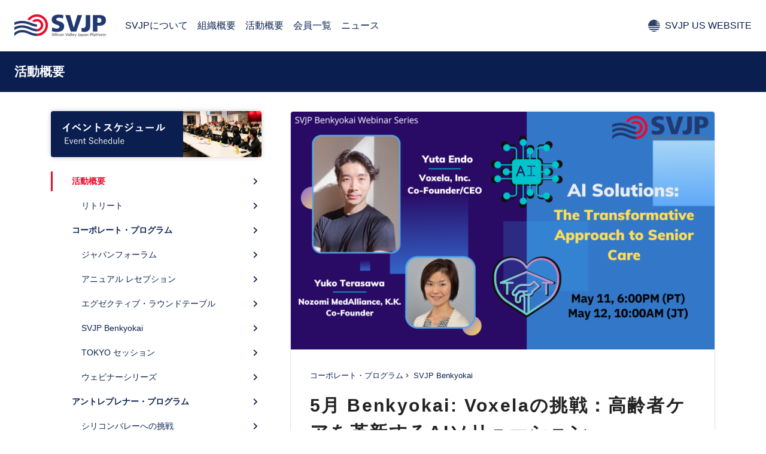

--- FILE ---
content_type: text/html; charset=UTF-8
request_url: https://svjp.org/activities/202305
body_size: 43601
content:
<!DOCTYPE html>
<html>
<head>
  <meta content="IE=edge,chrome=1" http-equiv="X-UA-Compatible" />
  <meta content="width=device-width,initial-scale=1.0,minimum-scale=1.0,maximum-scale=1.0,user-scalable=no" name="viewport" />
  <meta charset="utf-8" />
  <link href="https://svjp.org/wp-content/themes/svjp/assets/dist/stylesheets/app.css" rel="stylesheet" />
  <script src="https://ajax.googleapis.com/ajax/libs/jquery/2.2.4/jquery.min.js"></script>
  <script src="https://cdnjs.cloudflare.com/ajax/libs/popper.js/1.14.7/umd/popper.min.js"></script>
  <script src="https://stackpath.bootstrapcdn.com/bootstrap/4.3.1/js/bootstrap.min.js"></script>
  <meta property="og:image" content="https://svjp.org/wp-content/themes/svjp/assets/dist/images/icon-facebook.jpg">
  <link rel="shortcut icon" href="https://svjp.org/wp-content/themes/svjp/assets/dist/images/favicon.ico">
  <link rel="apple-touch-icon-precomposed" href="https://svjp.org/wp-content/themes/svjp/assets/dist/images/apple-touch-icon-precomposed.png">
  <title>5月 Benkyokai: Voxelaの挑戦：高齢者ケアを革新するAIソリューション | SVJP</title>
<meta name='robots' content='max-image-preview:large' />
<link rel="alternate" title="oEmbed (JSON)" type="application/json+oembed" href="https://svjp.org/wp-json/oembed/1.0/embed?url=https%3A%2F%2Fsvjp.org%2Factivities%2F202305" />
<link rel="alternate" title="oEmbed (XML)" type="text/xml+oembed" href="https://svjp.org/wp-json/oembed/1.0/embed?url=https%3A%2F%2Fsvjp.org%2Factivities%2F202305&#038;format=xml" />
<style id='wp-img-auto-sizes-contain-inline-css' type='text/css'>
img:is([sizes=auto i],[sizes^="auto," i]){contain-intrinsic-size:3000px 1500px}
/*# sourceURL=wp-img-auto-sizes-contain-inline-css */
</style>
<style id='wp-block-library-inline-css' type='text/css'>
:root{--wp-block-synced-color:#7a00df;--wp-block-synced-color--rgb:122,0,223;--wp-bound-block-color:var(--wp-block-synced-color);--wp-editor-canvas-background:#ddd;--wp-admin-theme-color:#007cba;--wp-admin-theme-color--rgb:0,124,186;--wp-admin-theme-color-darker-10:#006ba1;--wp-admin-theme-color-darker-10--rgb:0,107,160.5;--wp-admin-theme-color-darker-20:#005a87;--wp-admin-theme-color-darker-20--rgb:0,90,135;--wp-admin-border-width-focus:2px}@media (min-resolution:192dpi){:root{--wp-admin-border-width-focus:1.5px}}.wp-element-button{cursor:pointer}:root .has-very-light-gray-background-color{background-color:#eee}:root .has-very-dark-gray-background-color{background-color:#313131}:root .has-very-light-gray-color{color:#eee}:root .has-very-dark-gray-color{color:#313131}:root .has-vivid-green-cyan-to-vivid-cyan-blue-gradient-background{background:linear-gradient(135deg,#00d084,#0693e3)}:root .has-purple-crush-gradient-background{background:linear-gradient(135deg,#34e2e4,#4721fb 50%,#ab1dfe)}:root .has-hazy-dawn-gradient-background{background:linear-gradient(135deg,#faaca8,#dad0ec)}:root .has-subdued-olive-gradient-background{background:linear-gradient(135deg,#fafae1,#67a671)}:root .has-atomic-cream-gradient-background{background:linear-gradient(135deg,#fdd79a,#004a59)}:root .has-nightshade-gradient-background{background:linear-gradient(135deg,#330968,#31cdcf)}:root .has-midnight-gradient-background{background:linear-gradient(135deg,#020381,#2874fc)}:root{--wp--preset--font-size--normal:16px;--wp--preset--font-size--huge:42px}.has-regular-font-size{font-size:1em}.has-larger-font-size{font-size:2.625em}.has-normal-font-size{font-size:var(--wp--preset--font-size--normal)}.has-huge-font-size{font-size:var(--wp--preset--font-size--huge)}.has-text-align-center{text-align:center}.has-text-align-left{text-align:left}.has-text-align-right{text-align:right}.has-fit-text{white-space:nowrap!important}#end-resizable-editor-section{display:none}.aligncenter{clear:both}.items-justified-left{justify-content:flex-start}.items-justified-center{justify-content:center}.items-justified-right{justify-content:flex-end}.items-justified-space-between{justify-content:space-between}.screen-reader-text{border:0;clip-path:inset(50%);height:1px;margin:-1px;overflow:hidden;padding:0;position:absolute;width:1px;word-wrap:normal!important}.screen-reader-text:focus{background-color:#ddd;clip-path:none;color:#444;display:block;font-size:1em;height:auto;left:5px;line-height:normal;padding:15px 23px 14px;text-decoration:none;top:5px;width:auto;z-index:100000}html :where(.has-border-color){border-style:solid}html :where([style*=border-top-color]){border-top-style:solid}html :where([style*=border-right-color]){border-right-style:solid}html :where([style*=border-bottom-color]){border-bottom-style:solid}html :where([style*=border-left-color]){border-left-style:solid}html :where([style*=border-width]){border-style:solid}html :where([style*=border-top-width]){border-top-style:solid}html :where([style*=border-right-width]){border-right-style:solid}html :where([style*=border-bottom-width]){border-bottom-style:solid}html :where([style*=border-left-width]){border-left-style:solid}html :where(img[class*=wp-image-]){height:auto;max-width:100%}:where(figure){margin:0 0 1em}html :where(.is-position-sticky){--wp-admin--admin-bar--position-offset:var(--wp-admin--admin-bar--height,0px)}@media screen and (max-width:600px){html :where(.is-position-sticky){--wp-admin--admin-bar--position-offset:0px}}

/*# sourceURL=wp-block-library-inline-css */
</style><style id='global-styles-inline-css' type='text/css'>
:root{--wp--preset--aspect-ratio--square: 1;--wp--preset--aspect-ratio--4-3: 4/3;--wp--preset--aspect-ratio--3-4: 3/4;--wp--preset--aspect-ratio--3-2: 3/2;--wp--preset--aspect-ratio--2-3: 2/3;--wp--preset--aspect-ratio--16-9: 16/9;--wp--preset--aspect-ratio--9-16: 9/16;--wp--preset--color--black: #000000;--wp--preset--color--cyan-bluish-gray: #abb8c3;--wp--preset--color--white: #ffffff;--wp--preset--color--pale-pink: #f78da7;--wp--preset--color--vivid-red: #cf2e2e;--wp--preset--color--luminous-vivid-orange: #ff6900;--wp--preset--color--luminous-vivid-amber: #fcb900;--wp--preset--color--light-green-cyan: #7bdcb5;--wp--preset--color--vivid-green-cyan: #00d084;--wp--preset--color--pale-cyan-blue: #8ed1fc;--wp--preset--color--vivid-cyan-blue: #0693e3;--wp--preset--color--vivid-purple: #9b51e0;--wp--preset--gradient--vivid-cyan-blue-to-vivid-purple: linear-gradient(135deg,rgb(6,147,227) 0%,rgb(155,81,224) 100%);--wp--preset--gradient--light-green-cyan-to-vivid-green-cyan: linear-gradient(135deg,rgb(122,220,180) 0%,rgb(0,208,130) 100%);--wp--preset--gradient--luminous-vivid-amber-to-luminous-vivid-orange: linear-gradient(135deg,rgb(252,185,0) 0%,rgb(255,105,0) 100%);--wp--preset--gradient--luminous-vivid-orange-to-vivid-red: linear-gradient(135deg,rgb(255,105,0) 0%,rgb(207,46,46) 100%);--wp--preset--gradient--very-light-gray-to-cyan-bluish-gray: linear-gradient(135deg,rgb(238,238,238) 0%,rgb(169,184,195) 100%);--wp--preset--gradient--cool-to-warm-spectrum: linear-gradient(135deg,rgb(74,234,220) 0%,rgb(151,120,209) 20%,rgb(207,42,186) 40%,rgb(238,44,130) 60%,rgb(251,105,98) 80%,rgb(254,248,76) 100%);--wp--preset--gradient--blush-light-purple: linear-gradient(135deg,rgb(255,206,236) 0%,rgb(152,150,240) 100%);--wp--preset--gradient--blush-bordeaux: linear-gradient(135deg,rgb(254,205,165) 0%,rgb(254,45,45) 50%,rgb(107,0,62) 100%);--wp--preset--gradient--luminous-dusk: linear-gradient(135deg,rgb(255,203,112) 0%,rgb(199,81,192) 50%,rgb(65,88,208) 100%);--wp--preset--gradient--pale-ocean: linear-gradient(135deg,rgb(255,245,203) 0%,rgb(182,227,212) 50%,rgb(51,167,181) 100%);--wp--preset--gradient--electric-grass: linear-gradient(135deg,rgb(202,248,128) 0%,rgb(113,206,126) 100%);--wp--preset--gradient--midnight: linear-gradient(135deg,rgb(2,3,129) 0%,rgb(40,116,252) 100%);--wp--preset--font-size--small: 13px;--wp--preset--font-size--medium: 20px;--wp--preset--font-size--large: 36px;--wp--preset--font-size--x-large: 42px;--wp--preset--spacing--20: 0.44rem;--wp--preset--spacing--30: 0.67rem;--wp--preset--spacing--40: 1rem;--wp--preset--spacing--50: 1.5rem;--wp--preset--spacing--60: 2.25rem;--wp--preset--spacing--70: 3.38rem;--wp--preset--spacing--80: 5.06rem;--wp--preset--shadow--natural: 6px 6px 9px rgba(0, 0, 0, 0.2);--wp--preset--shadow--deep: 12px 12px 50px rgba(0, 0, 0, 0.4);--wp--preset--shadow--sharp: 6px 6px 0px rgba(0, 0, 0, 0.2);--wp--preset--shadow--outlined: 6px 6px 0px -3px rgb(255, 255, 255), 6px 6px rgb(0, 0, 0);--wp--preset--shadow--crisp: 6px 6px 0px rgb(0, 0, 0);}:where(.is-layout-flex){gap: 0.5em;}:where(.is-layout-grid){gap: 0.5em;}body .is-layout-flex{display: flex;}.is-layout-flex{flex-wrap: wrap;align-items: center;}.is-layout-flex > :is(*, div){margin: 0;}body .is-layout-grid{display: grid;}.is-layout-grid > :is(*, div){margin: 0;}:where(.wp-block-columns.is-layout-flex){gap: 2em;}:where(.wp-block-columns.is-layout-grid){gap: 2em;}:where(.wp-block-post-template.is-layout-flex){gap: 1.25em;}:where(.wp-block-post-template.is-layout-grid){gap: 1.25em;}.has-black-color{color: var(--wp--preset--color--black) !important;}.has-cyan-bluish-gray-color{color: var(--wp--preset--color--cyan-bluish-gray) !important;}.has-white-color{color: var(--wp--preset--color--white) !important;}.has-pale-pink-color{color: var(--wp--preset--color--pale-pink) !important;}.has-vivid-red-color{color: var(--wp--preset--color--vivid-red) !important;}.has-luminous-vivid-orange-color{color: var(--wp--preset--color--luminous-vivid-orange) !important;}.has-luminous-vivid-amber-color{color: var(--wp--preset--color--luminous-vivid-amber) !important;}.has-light-green-cyan-color{color: var(--wp--preset--color--light-green-cyan) !important;}.has-vivid-green-cyan-color{color: var(--wp--preset--color--vivid-green-cyan) !important;}.has-pale-cyan-blue-color{color: var(--wp--preset--color--pale-cyan-blue) !important;}.has-vivid-cyan-blue-color{color: var(--wp--preset--color--vivid-cyan-blue) !important;}.has-vivid-purple-color{color: var(--wp--preset--color--vivid-purple) !important;}.has-black-background-color{background-color: var(--wp--preset--color--black) !important;}.has-cyan-bluish-gray-background-color{background-color: var(--wp--preset--color--cyan-bluish-gray) !important;}.has-white-background-color{background-color: var(--wp--preset--color--white) !important;}.has-pale-pink-background-color{background-color: var(--wp--preset--color--pale-pink) !important;}.has-vivid-red-background-color{background-color: var(--wp--preset--color--vivid-red) !important;}.has-luminous-vivid-orange-background-color{background-color: var(--wp--preset--color--luminous-vivid-orange) !important;}.has-luminous-vivid-amber-background-color{background-color: var(--wp--preset--color--luminous-vivid-amber) !important;}.has-light-green-cyan-background-color{background-color: var(--wp--preset--color--light-green-cyan) !important;}.has-vivid-green-cyan-background-color{background-color: var(--wp--preset--color--vivid-green-cyan) !important;}.has-pale-cyan-blue-background-color{background-color: var(--wp--preset--color--pale-cyan-blue) !important;}.has-vivid-cyan-blue-background-color{background-color: var(--wp--preset--color--vivid-cyan-blue) !important;}.has-vivid-purple-background-color{background-color: var(--wp--preset--color--vivid-purple) !important;}.has-black-border-color{border-color: var(--wp--preset--color--black) !important;}.has-cyan-bluish-gray-border-color{border-color: var(--wp--preset--color--cyan-bluish-gray) !important;}.has-white-border-color{border-color: var(--wp--preset--color--white) !important;}.has-pale-pink-border-color{border-color: var(--wp--preset--color--pale-pink) !important;}.has-vivid-red-border-color{border-color: var(--wp--preset--color--vivid-red) !important;}.has-luminous-vivid-orange-border-color{border-color: var(--wp--preset--color--luminous-vivid-orange) !important;}.has-luminous-vivid-amber-border-color{border-color: var(--wp--preset--color--luminous-vivid-amber) !important;}.has-light-green-cyan-border-color{border-color: var(--wp--preset--color--light-green-cyan) !important;}.has-vivid-green-cyan-border-color{border-color: var(--wp--preset--color--vivid-green-cyan) !important;}.has-pale-cyan-blue-border-color{border-color: var(--wp--preset--color--pale-cyan-blue) !important;}.has-vivid-cyan-blue-border-color{border-color: var(--wp--preset--color--vivid-cyan-blue) !important;}.has-vivid-purple-border-color{border-color: var(--wp--preset--color--vivid-purple) !important;}.has-vivid-cyan-blue-to-vivid-purple-gradient-background{background: var(--wp--preset--gradient--vivid-cyan-blue-to-vivid-purple) !important;}.has-light-green-cyan-to-vivid-green-cyan-gradient-background{background: var(--wp--preset--gradient--light-green-cyan-to-vivid-green-cyan) !important;}.has-luminous-vivid-amber-to-luminous-vivid-orange-gradient-background{background: var(--wp--preset--gradient--luminous-vivid-amber-to-luminous-vivid-orange) !important;}.has-luminous-vivid-orange-to-vivid-red-gradient-background{background: var(--wp--preset--gradient--luminous-vivid-orange-to-vivid-red) !important;}.has-very-light-gray-to-cyan-bluish-gray-gradient-background{background: var(--wp--preset--gradient--very-light-gray-to-cyan-bluish-gray) !important;}.has-cool-to-warm-spectrum-gradient-background{background: var(--wp--preset--gradient--cool-to-warm-spectrum) !important;}.has-blush-light-purple-gradient-background{background: var(--wp--preset--gradient--blush-light-purple) !important;}.has-blush-bordeaux-gradient-background{background: var(--wp--preset--gradient--blush-bordeaux) !important;}.has-luminous-dusk-gradient-background{background: var(--wp--preset--gradient--luminous-dusk) !important;}.has-pale-ocean-gradient-background{background: var(--wp--preset--gradient--pale-ocean) !important;}.has-electric-grass-gradient-background{background: var(--wp--preset--gradient--electric-grass) !important;}.has-midnight-gradient-background{background: var(--wp--preset--gradient--midnight) !important;}.has-small-font-size{font-size: var(--wp--preset--font-size--small) !important;}.has-medium-font-size{font-size: var(--wp--preset--font-size--medium) !important;}.has-large-font-size{font-size: var(--wp--preset--font-size--large) !important;}.has-x-large-font-size{font-size: var(--wp--preset--font-size--x-large) !important;}
/*# sourceURL=global-styles-inline-css */
</style>

<style id='classic-theme-styles-inline-css' type='text/css'>
/*! This file is auto-generated */
.wp-block-button__link{color:#fff;background-color:#32373c;border-radius:9999px;box-shadow:none;text-decoration:none;padding:calc(.667em + 2px) calc(1.333em + 2px);font-size:1.125em}.wp-block-file__button{background:#32373c;color:#fff;text-decoration:none}
/*# sourceURL=/wp-includes/css/classic-themes.min.css */
</style>
<link rel='stylesheet' id='contact-form-7-css' href='https://svjp.org/wp-content/plugins/contact-form-7/includes/css/styles.css?ver=6.1.4' type='text/css' media='all' />
<link rel='stylesheet' id='etn-icon-css' href='https://svjp.org/wp-content/plugins/wp-event-solution/assets/css/etn-icon.css?ver=4.0.52' type='text/css' media='all' />
<link rel='stylesheet' id='etn-public-css-css' href='https://svjp.org/wp-content/plugins/wp-event-solution/build/css/event-manager-public-styles.css?ver=4.0.52' type='text/css' media='all' />
<link rel='stylesheet' id='wp-members-css' href='https://svjp.org/wp-content/themes/svjp/assets/dist/stylesheets/app.css?ver=3.5.5.1' type='text/css' media='all' />
<link rel="https://api.w.org/" href="https://svjp.org/wp-json/" /><link rel="EditURI" type="application/rsd+xml" title="RSD" href="https://svjp.org/xmlrpc.php?rsd" />
<meta name="generator" content="WordPress 6.9" />
<link rel="canonical" href="https://svjp.org/activities/202305" />
<link rel='shortlink' href='https://svjp.org/?p=2179' />
  <script>
    (function(i,s,o,g,r,a,m){i['GoogleAnalyticsObject']=r;i[r]=i[r]||function(){
    (i[r].q=i[r].q||[]).push(arguments)},i[r].l=1*new Date();a=s.createElement(o),
    m=s.getElementsByTagName(o)[0];a.async=1;a.src=g;m.parentNode.insertBefore(a,m)
    })(window,document,'script','https://www.google-analytics.com/analytics.js','ga');
    ga('create', 'UA-82257417-1', 'auto');
    ga('send', 'pageview');
  </script>
<style id='etn-custom-css-inline-css' type='text/css'>

        .etn-event-single-content-wrap .etn-event-meta .etn-event-category span,
        .etn-event-item .etn-event-footer .etn-atend-btn .etn-btn-border,
        .etn-btn.etn-btn-border, .attr-btn-primary.etn-btn-border,
        .etn-attendee-form .etn-btn.etn-btn-border,
        .etn-ticket-widget .etn-btn.etn-btn-border,
        .etn-settings-dashboard .button-primary.etn-btn-border,
        .etn-single-speaker-item .etn-speaker-content a:hover,
        .etn-event-style2 .etn-event-date,
        .etn-event-style3 .etn-event-content .etn-title a:hover,
        .event-tab-wrapper ul li a.etn-tab-a,
        .etn-speaker-item.style-3:hover .etn-speaker-content .etn-title a,
		.etn-variable-ticket-widget .ticket-header,
		.events_calendar_list .calendar-event-details:hover .calendar-event-title,
        .etn-event-item:hover .etn-title a,
		.etn-recurring-widget .etn-date-text,
		
		.etn-event-header ul li i {
            color: #5D78FF;
        }
        .etn-event-item .etn-event-category span,
        .etn-btn, .attr-btn-primary,
        .etn-attendee-form .etn-btn,
        .etn-ticket-widget .etn-btn,
        .schedule-list-1 .schedule-header,
        .speaker-style4 .etn-speaker-content .etn-title a,
        .etn-speaker-details3 .speaker-title-info,
        .etn-event-slider .swiper-pagination-bullet, .etn-speaker-slider .swiper-pagination-bullet,
        .etn-event-slider .swiper-button-next, .etn-event-slider .swiper-button-prev,
        .etn-speaker-slider .swiper-button-next, .etn-speaker-slider .swiper-button-prev,
        .etn-single-speaker-item .etn-speaker-thumb .etn-speakers-social a,
        .etn-event-header .etn-event-countdown-wrap .etn-count-item,
        .schedule-tab-1 .etn-nav li a.etn-active,
        .schedule-list-wrapper .schedule-listing.multi-schedule-list .schedule-slot-time,
        .etn-speaker-item.style-3 .etn-speaker-content .etn-speakers-social a,
        .event-tab-wrapper ul li a.etn-tab-a.etn-active,
        .etn-btn, button.etn-btn.etn-btn-primary,
        .etn-schedule-style-3 ul li:before,
        .etn-zoom-btn,
        .cat-radio-btn-list [type=radio]:checked+label:after,
        .cat-radio-btn-list [type=radio]:not(:checked)+label:after,
        .etn-default-calendar-style .fc-button:hover,
        .etn-default-calendar-style .fc-state-highlight,
		.etn-calender-list a:hover,
        .events_calendar_standard .cat-dropdown-list select,
		.etn-event-banner-wrap,
		.events_calendar_list .calendar-event-details .calendar-event-content .calendar-event-category-wrap .etn-event-category,
		.etn-variable-ticket-widget .etn-add-to-cart-block,
		.etn-recurring-event-wrapper #seeMore,
		.more-event-tag,
        .etn-settings-dashboard .button-primary{
            background-color: #5D78FF;
        }

        .etn-event-item .etn-event-footer .etn-atend-btn .etn-btn-border,
        .etn-btn.etn-btn-border, .attr-btn-primary.etn-btn-border,
        .etn-attendee-form .etn-btn.etn-btn-border,
        .etn-ticket-widget .etn-btn.etn-btn-border,
        .event-tab-wrapper ul li a.etn-tab-a,
        .event-tab-wrapper ul li a.etn-tab-a.etn-active,
        .etn-schedule-style-3 ul li:after,
        .etn-default-calendar-style .fc-ltr .fc-basic-view .fc-day-top.fc-today .fc-day-number,
        .etn-default-calendar-style .fc-button:hover,
		.etn-variable-ticket-widget .etn-variable-total-price,
        .etn-settings-dashboard .button-primary.etn-btn-border{
            border-color: #5D78FF;
        }
        .schedule-tab-wrapper .etn-nav li a.etn-active,
        .etn-speaker-item.style-3 .etn-speaker-content{
            border-bottom-color: #5D78FF;
        }
        .schedule-tab-wrapper .etn-nav li a:after,
        .etn-event-list2 .etn-event-content,
        .schedule-tab-1 .etn-nav li a.etn-active:after{
            border-color: #5D78FF transparent transparent transparent;
        }

        .etn-default-calendar-style .fc .fc-daygrid-bg-harness:first-of-type:before{
            background-color: #5D78FF2A;
        }
		 .sidebar .etn-default-calendar-style .fc .fc-daygrid-bg-harness:nth-of-type(1)::before,
		 .left-sidebar .etn-default-calendar-style .fc .fc-daygrid-bg-harness:nth-of-type(1)::before,
		 .right-sidebar .etn-default-calendar-style .fc .fc-daygrid-bg-harness:nth-of-type(1)::before,
		  .widget .etn-default-calendar-style .fc .fc-daygrid-bg-harness:nth-of-type(1)::before,
		   .widgets .etn-default-calendar-style .fc .fc-daygrid-bg-harness:nth-of-type(1)::before,
		   .main-sidebar .etn-default-calendar-style .fc .fc-daygrid-bg-harness:nth-of-type(1)::before,
		    #sidebar .etn-default-calendar-style .fc .fc-daygrid-bg-harness:nth-of-type(1)::before{
				background-color: #5D78FF;
		 }


        .etn-event-item .etn-event-location,
        .etn-event-tag-list a:hover,
        .etn-schedule-wrap .etn-schedule-info .etn-schedule-time{
            color: ;
        }
        .etn-event-tag-list a:hover{
            border-color: ;
        }
        .etn-btn:hover, .attr-btn-primary:hover,
        .etn-attendee-form .etn-btn:hover,
        .etn-ticket-widget .etn-btn:hover,
        .speaker-style4 .etn-speaker-content p,
        .etn-btn, button.etn-btn.etn-btn-primary:hover,
        .etn-zoom-btn,
		.events_calendar_list .calendar-event-details .event-calendar-action .etn-btn, .events_calendar_list .calendar-event-details .event-calendar-action .etn-price.event-calendar-details-btn,
        .etn-speaker-item.style-3 .etn-speaker-content .etn-speakers-social a:hover,
        .etn-single-speaker-item .etn-speaker-thumb .etn-speakers-social a:hover,
		.etn-recurring-event-wrapper #seeMore:hover, .etn-recurring-event-wrapper #seeMore:focus,
        .etn-settings-dashboard .button-primary:hover{
            background-color: ;
        }
		.events_calendar_list .calendar-event-details .event-calendar-action .etn-btn {
			max-width: 120px;
			display: block;
			text-align: center;
			margin-left: auto;
		}
/*# sourceURL=etn-custom-css-inline-css */
</style>
</head>
<body class="drawer drawer--left">
<div class="l-header">
  <a href="https://svjp.org" class="l-header__brand"><img src="https://svjp.org/wp-content/themes/svjp/assets/dist/images/logo.svg" alt="" width="180" /></a>
  <nav class="p-nav">
    <a href="https://svjp.org/about" class="p-nav__item">SVJPについて</a>
    <a href="https://svjp.org/organizations" class="p-nav__item">組織概要</a>
    <a href="https://svjp.org/activities" class="p-nav__item">活動概要</a>
    <a href="https://svjp.org/members" class="p-nav__item">会員一覧</a>
    <a href="https://svjp.org/news" class="p-nav__item">ニュース</a>
        <a href="https://en.svjp.org/" class="p-nav__item --language"><img src="https://svjp.org/wp-content/themes/svjp/assets/dist/images/icon-us.svg" alt="" /><span>SVJP US WEBSITE</span></a>
    <a href="#" class="p-nav__item p-nav__hamburger drawer-toggle"><img src="https://svjp.org/wp-content/themes/svjp/assets/dist/images/icon-hamburger.svg" alt="" width="24" /></a>
  </nav>
</div>
<div class="p-jumbotron">
  <h1 class="p-jumbotron__heading">活動概要</h1>
</div>
<div class="container">
  <div class="l-content">
    <div class="l-content__nav --lg">
      <div class="p-lnav">
        <div class="p-lnav">
  <a href="https://svjp.org/events/" class="p-lnav__banner"><img src="https://svjp.org/wp-content/themes/svjp/assets/dist/images/activity/bnr-event.png" alt="イベントスケジュール"></a>
  <a href="https://svjp.org/activities/" class="p-lnav__item --parent is-active">活動概要</a>
      <a href="https://svjp.org/activity/retreat" class="p-lnav__item --child">リトリート</a>
      <a href="https://svjp.org/activity/corporate" class="p-lnav__item --parent">コーポレート・プログラム</a>
      <a href="https://svjp.org/activity/japan-forum" class="p-lnav__item --child">ジャパンフォーラム</a>
      <a href="https://svjp.org/activity/annual-reception" class="p-lnav__item --child">アニュアル レセプション</a>
      <a href="https://svjp.org/activity/executive-round-table" class="p-lnav__item --child">エグゼクティブ・ラウンドテーブル</a>
      <a href="https://svjp.org/activity/svjp-benkyokai" class="p-lnav__item --child">SVJP Benkyokai</a>
      <a href="https://svjp.org/activity/tokyo-session" class="p-lnav__item --child">TOKYO セッション</a>
      <a href="https://svjp.org/activity/webinar" class="p-lnav__item --child">ウェビナーシリーズ</a>
      <a href="https://svjp.org/activity/entrepreneur" class="p-lnav__item --parent">アントレプレナー・プログラム</a>
      <a href="https://svjp.org/activity/road-to-silicon-valley" class="p-lnav__item --child">シリコンバレーへの挑戦</a>
      <a href="https://svjp.org/activity/technologist-by-svjp" class="p-lnav__item --child">テクノロジスト by SVJP</a>
      <a href="https://svjp.org/activity/entrepreneur-round-table" class="p-lnav__item --child">アントレプレナー・ラウンドテーブル</a>
      <a href="https://svjp.org/activity/design-trip" class="p-lnav__item --child">デザイントリップ</a>
      <a href="https://svjp.org/activity/matcha" class="p-lnav__item --child">オンラインミートアップ "Matcha"</a>
      <a href="https://svjp.org/activity/etc" class="p-lnav__item --parent">その他</a>
  </div>


      </div>
    </div>
    <div class="l-content__main">
      <div class="l-article --eyecatch">
                  <div class="l-article__header">
            <header class="l-article__title">
              <ol class="p-breadcrumb"><li class="p-breadcrumb__item"><a href="https://svjp.org/activity/corporate">コーポレート・プログラム</a></li><li class="p-breadcrumb__item"><a href="https://svjp.org/activity/svjp-benkyokai">SVJP Benkyokai</a></li></ol>              <h1>5月 Benkyokai: Voxelaの挑戦：高齢者ケアを革新するAIソリューション</h1>
                          </header>
                                          <div class="l-article__eyecatch">
                  <img src="https://svjp.org/wp-content/uploads/May-2023-Speakers-800x450.png" class="attachment-large size-large wp-post-image" alt="" decoding="async" fetchpriority="high" srcset="https://svjp.org/wp-content/uploads/May-2023-Speakers-800x450.png 800w, https://svjp.org/wp-content/uploads/May-2023-Speakers-400x225.png 400w, https://svjp.org/wp-content/uploads/May-2023-Speakers-768x432.png 768w, https://svjp.org/wp-content/uploads/May-2023-Speakers-1536x864.png 1536w, https://svjp.org/wp-content/uploads/May-2023-Speakers.png 1920w" sizes="(max-width: 800px) 100vw, 800px" />                                      <!-- <span class="c-label --member">会員限定</span> -->
                                                    </div>
                                    </div>
                                                <div class="l-article__guest">
                                  <div class="p-profile">
                    <div class="row">
                      <div class="col-8 col-md-9">
                                                  <div class="p-profile__role">Speaker </div>
                                                <div class="p-profile__name">
                                                      遠藤雄太                            <span class="p-profile__en ml-3">Yuta Endo</span>                                                  </div>
                                                                            <ul class="p-profile__title">
                                                          <li>Voxela　共同創業者/CEO</li>
                                                      </ul>
                                                                          <div class="p-profile__history">遠藤氏はVoxela設立以前、2015年にFogHorn Systemsを共同設立し、APACゼネラルマネージャーと事業開発担当副社長を務めた。2021年、同社はイグジットとしてジョンソンコントロールズにより買収された。2002年から2015年まで、遠藤氏はCisco Systemsに勤務し、インダストリアルIoTグループを共同設立するイントラプレナーだった。</div>
                                              </div>
                      <div class="col-4 col-md-3">
                                                  <img src="https://svjp.org/wp-content/uploads/YUTAENDO_Voxela-scaled.jpg" alt="" class="p-profile__thumb" />
                                              </div>
                    </div>
                  </div>
                                  <div class="p-profile">
                    <div class="row">
                      <div class="col-8 col-md-9">
                                                  <div class="p-profile__role">Moderator</div>
                                                <div class="p-profile__name">
                                                      寺沢優子                            <span class="p-profile__en ml-3">Yuko Terasawa</span>                                                  </div>
                                                                            <ul class="p-profile__title">
                                                          <li>Co-Founder, Nozomi MedAlliance, K.K. </li>
                                                      </ul>
                                                                          <div class="p-profile__history">20年以上の事業開発および創薬の経験と、バイオテクノロジー/製薬業界における幅広いグローバルネットワークを持つ。<br />
バイオテクノロジー/ファーマにおける広範なグローバルネットワークを持ち、 2018年からはカリフォルニアのライフサイエンス業界の専門家によるアドバイザリープログラムを提供し、日本におけるライフサイエンス起業家エコシステムの成長を支援している。 ヘルスケアに価値あるイノベーションを育てるために、米国/グローバルと日本の組織間のクロスボーダーパートナーシップを支援を継続し行っている。<br />
異なる組織の技術を結集し、相乗的な製品開発を可能にする価値を見出すことに長けており、 これまで20以上の戦略的パートナーシップを構築・管理し、開発を加速してきた。 研究、リードディスカバリー、前臨床、臨床開発など、治療薬開発のあらゆる段階を経験した。 また、新興バイオテクノロジー企業のアドバイザーとして、複数の新興企業の成長をサポートしてきた。 カリフォルニア大学バークレー校で栄養科学と分子生物学の博士号を取得し、カリフォルニア大学デイビス校で生理学の学士号を取得した後、カリフォルニア大学バークレー校で博士号を取得した。</div>
                                              </div>
                      <div class="col-4 col-md-3">
                                                  <img src="https://svjp.org/wp-content/uploads/Yuko-Terasawa.png" alt="" class="p-profile__thumb" />
                                              </div>
                    </div>
                  </div>
                              </div>
                                <div class="l-article__content">
            最先端AIテクノロジーは様々な業界で活用され、ビジネスにおいて欠かせないものとなっている。しかし、高齢者ケア市場（高齢者ケアサービス市場）にはそのようなテクノロジーの導入は進んでおらず、多大<div id="wpmem_restricted_msg"><p>続きはSVJP会員のみ閲覧できます</p></div><div id="wpmem_login"><a id="login"></a><form action="https://svjp.org/activities/202305" method="POST" id="wpmem_login_form" class="form"><input type="hidden" id="_wpmem_login_nonce" name="_wpmem_login_nonce" value="f787e657db" /><input type="hidden" name="_wp_http_referer" value="/activities/202305" /><fieldset><legend>既存ユーザのログイン</legend><label for="log">メールアドレス</label><div class="div_text"><input name="log" type="text" id="log" value="" class="username" required  /></div><label for="pwd">パスワード</label><div class="div_text"><input name="pwd" type="password" id="pwd" class="password" required  /></div><input name="a" type="hidden" value="login" /><input name="redirect_to" type="hidden" value="https://svjp.org/activities/202305" /><div class="button_div"><input name="rememberme" type="checkbox" id="rememberme" value="forever" />&nbsp;<label for="rememberme">パスワードを記憶する</label>&nbsp;&nbsp;<input type="submit" name="Submit" value="ログイン" class="buttons" /></div><div class="link-text"><span class="link-text-forgot">パスワードを忘れた方は<a href="https://svjp.org/wp-login.php?action=lostpassword">こちら</a></span></div></fieldset></form></div>                      </div>
                                                                <script>
                  $(function(){
                    if($('.l-article__content > #wpmem_login').length){
                      $('.l-article__video-login').css('display', 'none');
                    }
                  });
                </script>
                <div class="l-article__video-login">
                  <p class="text-center"><strong>※ ログイン後に動画がご覧いただけます。</strong></p>
                  <div id="wpmem_login"><a id="login"></a><form action="https://svjp.org/activities/202305" method="POST" id="wpmem_login_form" class="form"><input type="hidden" id="_wpmem_login_nonce" name="_wpmem_login_nonce" value="f787e657db" /><input type="hidden" name="_wp_http_referer" value="/activities/202305" /><fieldset><legend>既存ユーザのログイン</legend><label for="log">メールアドレス</label><div class="div_text"><input name="log" type="text" id="log" value="" class="username" required  /></div><label for="pwd">パスワード</label><div class="div_text"><input name="pwd" type="password" id="pwd" class="password" required  /></div><input name="a" type="hidden" value="login" /><input name="redirect_to" type="hidden" value="https://svjp.org/activities/202305" /><div class="button_div"><input name="rememberme" type="checkbox" id="rememberme" value="forever" />&nbsp;<label for="rememberme">パスワードを記憶する</label>&nbsp;&nbsp;<input type="submit" name="Submit" value="ログイン" class="buttons" /></div><div class="link-text"><span class="link-text-forgot">パスワードを忘れた方は<a href="https://svjp.org/wp-login.php?action=lostpassword">こちら</a></span></div></fieldset></form></div>                </div>
                                                  </div>
    </div>
  </div>
</div>

<footer class="l-footer">
  <div class="container">
    <div class="l-footer__nav">
      <div class="row">
        <div class="col-md-5">
          <div class="l-footer__heading"><a href="https://svjp.org/organizations">組織概要</a></div>
          <div class="row">
            <div class="col-sm-6">
              <a href="https://svjp.org/about" class="l-footer__link">SVJPについて</a>
              <a href="https://svjp.org/organizations" class="l-footer__link">組織概要</a>
              <a href="https://svjp.org/organization/adviser" class="l-footer__link">アドバイザー</a>
              <a href="https://svjp.org/organization/committee" class="l-footer__link">エグゼクティブ・コミッティー</a>
              <a href="https://svjp.org/organization/staff" class="l-footer__link">事務局</a>
              <a href="https://svjp.org/co-organizer" class="l-footer__link">共催団体</a>
            </div>
            <div class="col-sm-6">
              <a href="https://svjp.org/members" class="l-footer__link">会員一覧</a>
              <a href="https://svjp.org/news" class="l-footer__link">ニュース</a>
              <a href="https://svjp.org/terms" class="l-footer__link">利用規約</a>
              <a href="https://svjp.org/disclaimer" class="l-footer__link">免責事項</a>
              <a href="https://svjp.org/privacy-policy" class="l-footer__link">個人情報保護方針</a>
              <a href="https://svjp.org/contact" class="l-footer__link">お問い合わせ</a>
            </div>
          </div>
        </div>
        <div class="col-md-7">
          <div class="l-footer__heading"><a href="https://svjp.org/activities">活動概要</a></div>
          <div class="row">
            <div class="col-md-6">
              <div class="l-footer__heading --sub"><a href="https://svjp.org/activity/corporate">コーポレート・プログラム</a></div>
                                            <a href="https://svjp.org/activity/retreat" class="l-footer__link">リトリート</a>
                                            <a href="https://svjp.org/activity/japan-forum" class="l-footer__link">ジャパンフォーラム</a>
                                            <a href="https://svjp.org/activity/annual-reception" class="l-footer__link">アニュアル レセプション</a>
                                            <a href="https://svjp.org/activity/executive-round-table" class="l-footer__link">エグゼクティブ・ラウンドテーブル</a>
                                            <a href="https://svjp.org/activity/svjp-benkyokai" class="l-footer__link">SVJP Benkyokai</a>
                                            <a href="https://svjp.org/activity/tokyo-session" class="l-footer__link">TOKYO セッション</a>
                                            <a href="https://svjp.org/activity/webinar" class="l-footer__link">ウェビナーシリーズ</a>
                          </div>
            <div class="col-md-6">
              <div class="l-footer__heading --sub"><a href="https://svjp.org/activity/entrepreneur">アントレプレナー・プログラム</a></div>
                                            <a href="https://svjp.org/activity/road-to-silicon-valley" class="l-footer__link">シリコンバレーへの挑戦</a>
                                            <a href="https://svjp.org/activity/technologist-by-svjp" class="l-footer__link">テクノロジスト by SVJP</a>
                                            <a href="https://svjp.org/activity/entrepreneur-round-table" class="l-footer__link">アントレプレナー・ラウンドテーブル</a>
                                            <a href="https://svjp.org/activity/design-trip" class="l-footer__link">デザイントリップ</a>
                                            <a href="https://svjp.org/activity/matcha" class="l-footer__link">オンラインミートアップ "Matcha"</a>
                          </div>
          </div>
        </div>
      </div>
    </div>
    <div class="l-footer__copyright"><small>2026 SVJP All Rights Reserved.</small><img src="https://svjp.org/wp-content/themes/svjp/assets/dist/images/logo-white.svg" alt="SVJP" /></div>
  </div>
</footer>
<div class="drawer-nav">
  <ul class="drawer-menu">
    <li><a href="" class="drawer-brand"><img src="https://svjp.org/wp-content/themes/svjp/assets/dist/images/logo.svg" alt="SVJP" /></a></li>
    <li><a href="https://svjp.org/about" class="drawer-menu-item">SVJPについて</a></li>
    <li><a href="https://svjp.org/organizations" class="drawer-menu-item">組織概要</a></li>
    <li><a href="https://svjp.org/activities" class="drawer-menu-item">活動概要</a></li>
    <li><a href="https://svjp.org/members" class="drawer-menu-item">会員一覧</a></li>
    <li><a href="https://svjp.org/news" class="drawer-menu-item">ニュース</a></li>
    <li><a href="https://svjp.org/terms" class="drawer-menu-item">利用規約</a></li>
    <li><a href="https://svjp.org/disclaimer" class="drawer-menu-item">免責事項</a></li>
    <li><a href="https://svjp.org/privacy-policy" class="drawer-menu-item">個人情報保護方針</a></li>
    <li><a href="https://svjp.org/contact" class="drawer-menu-item">お問い合わせ</a></li>
  </ul>
</div>


  <script src="https://cdn.jsdelivr.net/npm/slick-carousel@1.8.1/slick/slick.min.js"></script>
  <script src="https://cdnjs.cloudflare.com/ajax/libs/iScroll/5.2.0/iscroll.min.js"></script>
  <script src="https://cdnjs.cloudflare.com/ajax/libs/drawer/3.2.2/js/drawer.min.js"></script>
  <script src="https://cdn.jsdelivr.net/npm/luminous-lightbox@2.3.2/dist/luminous.min.js"></script>
  <script src="https://svjp.org/wp-content/themes/svjp/assets/dist/javascripts/app.js"></script>
  <script type="speculationrules">
{"prefetch":[{"source":"document","where":{"and":[{"href_matches":"/*"},{"not":{"href_matches":["/wp-*.php","/wp-admin/*","/wp-content/uploads/*","/wp-content/*","/wp-content/plugins/*","/wp-content/themes/svjp/*","/*\\?(.+)"]}},{"not":{"selector_matches":"a[rel~=\"nofollow\"]"}},{"not":{"selector_matches":".no-prefetch, .no-prefetch a"}}]},"eagerness":"conservative"}]}
</script>
<script type="text/javascript" src="https://svjp.org/wp-includes/js/dist/hooks.min.js?ver=dd5603f07f9220ed27f1" id="wp-hooks-js"></script>
<script type="text/javascript" src="https://svjp.org/wp-includes/js/dist/i18n.min.js?ver=c26c3dc7bed366793375" id="wp-i18n-js"></script>
<script type="text/javascript" id="wp-i18n-js-after">
/* <![CDATA[ */
wp.i18n.setLocaleData( { 'text direction\u0004ltr': [ 'ltr' ] } );
//# sourceURL=wp-i18n-js-after
/* ]]> */
</script>
<script type="text/javascript" src="https://svjp.org/wp-content/plugins/contact-form-7/includes/swv/js/index.js?ver=6.1.4" id="swv-js"></script>
<script type="text/javascript" id="contact-form-7-js-translations">
/* <![CDATA[ */
( function( domain, translations ) {
	var localeData = translations.locale_data[ domain ] || translations.locale_data.messages;
	localeData[""].domain = domain;
	wp.i18n.setLocaleData( localeData, domain );
} )( "contact-form-7", {"translation-revision-date":"2025-11-30 08:12:23+0000","generator":"GlotPress\/4.0.3","domain":"messages","locale_data":{"messages":{"":{"domain":"messages","plural-forms":"nplurals=1; plural=0;","lang":"ja_JP"},"This contact form is placed in the wrong place.":["\u3053\u306e\u30b3\u30f3\u30bf\u30af\u30c8\u30d5\u30a9\u30fc\u30e0\u306f\u9593\u9055\u3063\u305f\u4f4d\u7f6e\u306b\u7f6e\u304b\u308c\u3066\u3044\u307e\u3059\u3002"],"Error:":["\u30a8\u30e9\u30fc:"]}},"comment":{"reference":"includes\/js\/index.js"}} );
//# sourceURL=contact-form-7-js-translations
/* ]]> */
</script>
<script type="text/javascript" id="contact-form-7-js-before">
/* <![CDATA[ */
var wpcf7 = {
    "api": {
        "root": "https:\/\/svjp.org\/wp-json\/",
        "namespace": "contact-form-7\/v1"
    }
};
//# sourceURL=contact-form-7-js-before
/* ]]> */
</script>
<script type="text/javascript" src="https://svjp.org/wp-content/plugins/contact-form-7/includes/js/index.js?ver=6.1.4" id="contact-form-7-js"></script>
<script type="text/javascript" src="https://svjp.org/wp-content/plugins/wp-event-solution/build/js/i18n-loader.js?ver=8c994aa33ece729f1210" id="eventin-i18n-js"></script>
</body>
</html>


--- FILE ---
content_type: text/css
request_url: https://svjp.org/wp-content/themes/svjp/assets/dist/stylesheets/app.css?ver=3.5.5.1
body_size: 295398
content:
@import url(//fonts.googleapis.com/icon?family=Material+Icons);
@import url(//cdn.jsdelivr.net/npm/slick-carousel@1.8.1/slick/slick.css);
@import url(//cdnjs.cloudflare.com/ajax/libs/drawer/3.2.2/css/drawer.min.css);
@import url(//cdn.jsdelivr.net/npm/luminous-lightbox@2.3.2/dist/luminous-basic.min.css);
@charset "UTF-8";/*!
 * Bootstrap v4.5.3 (https://getbootstrap.com/)
 * Copyright 2011-2020 The Bootstrap Authors
 * Copyright 2011-2020 Twitter, Inc.
 * Licensed under MIT (https://github.com/twbs/bootstrap/blob/main/LICENSE)
 */:root{--blue:#007bff;--indigo:#6610f2;--purple:#6f42c1;--pink:#e83e8c;--red:#dc3545;--orange:#fd7e14;--yellow:#ffc107;--green:#28a745;--teal:#20c997;--cyan:#17a2b8;--white:#fff;--gray:#6c757d;--gray-dark:#343a40;--primary:#0a1f4f;--secondary:#ea0b29;--success:#28a745;--info:#17a2b8;--warning:#ffc107;--danger:#ff5252;--light:#f8f9fa;--dark:#343a40;--breakpoint-xs:0;--breakpoint-sm:576px;--breakpoint-md:768px;--breakpoint-lg:992px;--breakpoint-xl:1200px;--font-family-sans-serif:游ゴシック,YuGothic,"ヒラギノ角ゴ ProN W3","Hiragino Kaku Gothic ProN",Arial,メイリオ,Meiryo,sans-serif;--font-family-monospace:SFMono-Regular,Menlo,Monaco,Consolas,"Liberation Mono","Courier New",monospace}*,:after,:before{box-sizing:border-box}html{font-family:sans-serif;line-height:1.15;-webkit-text-size-adjust:100%;-webkit-tap-highlight-color:transparent}article,aside,figcaption,figure,footer,header,hgroup,main,nav,section{display:block}body{margin:0;font-family:游ゴシック,YuGothic,ヒラギノ角ゴ ProN W3,Hiragino Kaku Gothic ProN,Arial,メイリオ,Meiryo,sans-serif;font-size:1rem;font-weight:400;line-height:1.8;color:#222;text-align:left;background-color:#fff}[tabindex="-1"]:focus:not(:focus-visible){outline:0!important}hr{box-sizing:content-box;height:0;overflow:visible}h1,h2,h3,h4,h5,h6,p{margin-top:0;margin-bottom:1rem}abbr[data-original-title],abbr[title]{text-decoration:underline;-webkit-text-decoration:underline dotted;text-decoration:underline dotted;cursor:help;border-bottom:0;-webkit-text-decoration-skip-ink:none;text-decoration-skip-ink:none}address{font-style:normal;line-height:inherit}address,dl,ol,ul{margin-bottom:1rem}dl,ol,ul{margin-top:0}ol ol,ol ul,ul ol,ul ul{margin-bottom:0}dt{font-weight:700}dd{margin-bottom:.5rem;margin-left:0}blockquote{margin:0 0 1rem}b,strong{font-weight:bolder}small{font-size:80%}sub,sup{position:relative;font-size:75%;line-height:0;vertical-align:baseline}sub{bottom:-.25em}sup{top:-.5em}a{color:#0a1f4f;text-decoration:none;background-color:transparent}a:hover{color:#ea0b29;text-decoration:underline}a:not([href]):not([class]),a:not([href]):not([class]):hover{color:inherit;text-decoration:none}code,kbd,pre,samp{font-family:SFMono-Regular,Menlo,Monaco,Consolas,Liberation Mono,Courier New,monospace;font-size:1em}pre{margin-top:0;margin-bottom:1rem;overflow:auto;-ms-overflow-style:scrollbar}figure{margin:0 0 1rem}img{border-style:none}img,svg{vertical-align:middle}svg{overflow:hidden}table{border-collapse:collapse}caption{padding-top:.75rem;padding-bottom:.75rem;color:#6c757d;text-align:left;caption-side:bottom}th{text-align:inherit;text-align:-webkit-match-parent}label{display:inline-block;margin-bottom:.5rem}button{border-radius:0}button:focus{outline:1px dotted;outline:5px auto -webkit-focus-ring-color}button,input,optgroup,select,textarea{margin:0;font-family:inherit;font-size:inherit;line-height:inherit}button,input{overflow:visible}button,select{text-transform:none}[role=button]{cursor:pointer}select{word-wrap:normal}[type=button],[type=reset],[type=submit],button{-webkit-appearance:button}[type=button]:not(:disabled),[type=reset]:not(:disabled),[type=submit]:not(:disabled),button:not(:disabled){cursor:pointer}[type=button]::-moz-focus-inner,[type=reset]::-moz-focus-inner,[type=submit]::-moz-focus-inner,button::-moz-focus-inner{padding:0;border-style:none}input[type=checkbox],input[type=radio]{box-sizing:border-box;padding:0}textarea{overflow:auto;resize:vertical}fieldset{min-width:0;padding:0;margin:0;border:0}legend{display:block;width:100%;max-width:100%;padding:0;margin-bottom:.5rem;font-size:1.5rem;line-height:inherit;color:inherit;white-space:normal}progress{vertical-align:baseline}[type=number]::-webkit-inner-spin-button,[type=number]::-webkit-outer-spin-button{height:auto}[type=search]{outline-offset:-2px;-webkit-appearance:none}[type=search]::-webkit-search-decoration{-webkit-appearance:none}::-webkit-file-upload-button{font:inherit;-webkit-appearance:button}output{display:inline-block}summary{display:list-item;cursor:pointer}template{display:none}[hidden]{display:none!important}.h1,.h2,.h3,.h4,.h5,.h6,h1,h2,h3,h4,h5,h6{margin-bottom:1rem;font-weight:700;line-height:1.2}.h1,h1{font-size:1.9rem}.h2,h2{font-size:1.7rem}.h3,h3{font-size:1.5rem}.h4,h4{font-size:1.3rem}.h5,h5{font-size:1.1rem}.h6,h6{font-size:1rem}.lead{font-size:1.25rem;font-weight:300}.display-1{font-size:6rem}.display-1,.display-2{font-weight:300;line-height:1.2}.display-2{font-size:5.5rem}.display-3{font-size:4.5rem}.display-3,.display-4{font-weight:300;line-height:1.2}.display-4{font-size:3.5rem}hr{margin-top:1rem;margin-bottom:1rem;border:0;border-top:1px solid rgba(0,0,0,.1)}.small,small{font-size:80%;font-weight:400}.mark,mark{padding:.2em;background-color:#fcf8e3}.list-inline,.list-unstyled{padding-left:0;list-style:none}.list-inline-item{display:inline-block}.list-inline-item:not(:last-child){margin-right:.5rem}.initialism{font-size:90%;text-transform:uppercase}.blockquote{margin-bottom:1rem;font-size:1.25rem}.blockquote-footer{display:block;font-size:80%;color:#6c757d}.blockquote-footer:before{content:"\2014\00A0"}.img-fluid,.img-thumbnail{max-width:100%;height:auto}.img-thumbnail{padding:.25rem;background-color:#fff;border:1px solid #dee2e6;border-radius:.25rem}.figure{display:inline-block}.figure-img{margin-bottom:.5rem;line-height:1}.figure-caption{font-size:90%;color:#6c757d}code{font-size:87.5%;color:#e83e8c;word-wrap:break-word}a>code{color:inherit}kbd{padding:.2rem .4rem;font-size:87.5%;color:#fff;background-color:#212529;border-radius:.2rem}kbd kbd{padding:0;font-size:100%;font-weight:700}pre{display:block;font-size:87.5%;color:#212529}pre code{font-size:inherit;color:inherit;word-break:normal}.pre-scrollable{max-height:340px;overflow-y:scroll}.container,.container-fluid,.container-lg,.container-md,.container-sm,.container-xl,.p-mv__content{width:100%;padding-right:15px;padding-left:15px;margin-right:auto;margin-left:auto}@media(min-width:576px){.container,.container-sm,.p-mv__content{max-width:540px}}@media(min-width:768px){.container,.container-md,.container-sm,.p-mv__content{max-width:720px}}@media(min-width:992px){.container,.container-lg,.container-md,.container-sm,.p-mv__content{max-width:960px}}@media(min-width:1200px){.container,.container-lg,.container-md,.container-sm,.container-xl,.p-mv__content{max-width:1140px}}.row{display:flex;flex-wrap:wrap;margin-right:-15px;margin-left:-15px}.no-gutters{margin-right:0;margin-left:0}.no-gutters>.col,.no-gutters>[class*=col-]{padding-right:0;padding-left:0}.col,.col-1,.col-2,.col-3,.col-4,.col-5,.col-6,.col-7,.col-8,.col-9,.col-10,.col-11,.col-12,.col-auto,.col-lg,.col-lg-1,.col-lg-2,.col-lg-3,.col-lg-4,.col-lg-5,.col-lg-6,.col-lg-7,.col-lg-8,.col-lg-9,.col-lg-10,.col-lg-11,.col-lg-12,.col-lg-auto,.col-md,.col-md-1,.col-md-2,.col-md-3,.col-md-4,.col-md-5,.col-md-6,.col-md-7,.col-md-8,.col-md-9,.col-md-10,.col-md-11,.col-md-12,.col-md-auto,.col-sm,.col-sm-1,.col-sm-2,.col-sm-3,.col-sm-4,.col-sm-5,.col-sm-6,.col-sm-7,.col-sm-8,.col-sm-9,.col-sm-10,.col-sm-11,.col-sm-12,.col-sm-auto,.col-xl,.col-xl-1,.col-xl-2,.col-xl-3,.col-xl-4,.col-xl-5,.col-xl-6,.col-xl-7,.col-xl-8,.col-xl-9,.col-xl-10,.col-xl-11,.col-xl-12,.col-xl-auto{position:relative;width:100%;padding-right:15px;padding-left:15px}.col{flex-basis:0;flex-grow:1;max-width:100%}.row-cols-1>*{flex:0 0 100%;max-width:100%}.row-cols-2>*{flex:0 0 50%;max-width:50%}.row-cols-3>*{flex:0 0 33.33333%;max-width:33.33333%}.row-cols-4>*{flex:0 0 25%;max-width:25%}.row-cols-5>*{flex:0 0 20%;max-width:20%}.row-cols-6>*{flex:0 0 16.66667%;max-width:16.66667%}.col-auto{flex:0 0 auto;width:auto;max-width:100%}.col-1{flex:0 0 8.33333%;max-width:8.33333%}.col-2{flex:0 0 16.66667%;max-width:16.66667%}.col-3{flex:0 0 25%;max-width:25%}.col-4{flex:0 0 33.33333%;max-width:33.33333%}.col-5{flex:0 0 41.66667%;max-width:41.66667%}.col-6{flex:0 0 50%;max-width:50%}.col-7{flex:0 0 58.33333%;max-width:58.33333%}.col-8{flex:0 0 66.66667%;max-width:66.66667%}.col-9{flex:0 0 75%;max-width:75%}.col-10{flex:0 0 83.33333%;max-width:83.33333%}.col-11{flex:0 0 91.66667%;max-width:91.66667%}.col-12{flex:0 0 100%;max-width:100%}.order-first{order:-1}.order-last{order:13}.order-0{order:0}.order-1{order:1}.order-2{order:2}.order-3{order:3}.order-4{order:4}.order-5{order:5}.order-6{order:6}.order-7{order:7}.order-8{order:8}.order-9{order:9}.order-10{order:10}.order-11{order:11}.order-12{order:12}.offset-1{margin-left:8.33333%}.offset-2{margin-left:16.66667%}.offset-3{margin-left:25%}.offset-4{margin-left:33.33333%}.offset-5{margin-left:41.66667%}.offset-6{margin-left:50%}.offset-7{margin-left:58.33333%}.offset-8{margin-left:66.66667%}.offset-9{margin-left:75%}.offset-10{margin-left:83.33333%}.offset-11{margin-left:91.66667%}@media(min-width:576px){.col-sm{flex-basis:0;flex-grow:1;max-width:100%}.row-cols-sm-1>*{flex:0 0 100%;max-width:100%}.row-cols-sm-2>*{flex:0 0 50%;max-width:50%}.row-cols-sm-3>*{flex:0 0 33.33333%;max-width:33.33333%}.row-cols-sm-4>*{flex:0 0 25%;max-width:25%}.row-cols-sm-5>*{flex:0 0 20%;max-width:20%}.row-cols-sm-6>*{flex:0 0 16.66667%;max-width:16.66667%}.col-sm-auto{flex:0 0 auto;width:auto;max-width:100%}.col-sm-1{flex:0 0 8.33333%;max-width:8.33333%}.col-sm-2{flex:0 0 16.66667%;max-width:16.66667%}.col-sm-3{flex:0 0 25%;max-width:25%}.col-sm-4{flex:0 0 33.33333%;max-width:33.33333%}.col-sm-5{flex:0 0 41.66667%;max-width:41.66667%}.col-sm-6{flex:0 0 50%;max-width:50%}.col-sm-7{flex:0 0 58.33333%;max-width:58.33333%}.col-sm-8{flex:0 0 66.66667%;max-width:66.66667%}.col-sm-9{flex:0 0 75%;max-width:75%}.col-sm-10{flex:0 0 83.33333%;max-width:83.33333%}.col-sm-11{flex:0 0 91.66667%;max-width:91.66667%}.col-sm-12{flex:0 0 100%;max-width:100%}.order-sm-first{order:-1}.order-sm-last{order:13}.order-sm-0{order:0}.order-sm-1{order:1}.order-sm-2{order:2}.order-sm-3{order:3}.order-sm-4{order:4}.order-sm-5{order:5}.order-sm-6{order:6}.order-sm-7{order:7}.order-sm-8{order:8}.order-sm-9{order:9}.order-sm-10{order:10}.order-sm-11{order:11}.order-sm-12{order:12}.offset-sm-0{margin-left:0}.offset-sm-1{margin-left:8.33333%}.offset-sm-2{margin-left:16.66667%}.offset-sm-3{margin-left:25%}.offset-sm-4{margin-left:33.33333%}.offset-sm-5{margin-left:41.66667%}.offset-sm-6{margin-left:50%}.offset-sm-7{margin-left:58.33333%}.offset-sm-8{margin-left:66.66667%}.offset-sm-9{margin-left:75%}.offset-sm-10{margin-left:83.33333%}.offset-sm-11{margin-left:91.66667%}}@media(min-width:768px){.col-md{flex-basis:0;flex-grow:1;max-width:100%}.row-cols-md-1>*{flex:0 0 100%;max-width:100%}.row-cols-md-2>*{flex:0 0 50%;max-width:50%}.row-cols-md-3>*{flex:0 0 33.33333%;max-width:33.33333%}.row-cols-md-4>*{flex:0 0 25%;max-width:25%}.row-cols-md-5>*{flex:0 0 20%;max-width:20%}.row-cols-md-6>*{flex:0 0 16.66667%;max-width:16.66667%}.col-md-auto{flex:0 0 auto;width:auto;max-width:100%}.col-md-1{flex:0 0 8.33333%;max-width:8.33333%}.col-md-2{flex:0 0 16.66667%;max-width:16.66667%}.col-md-3{flex:0 0 25%;max-width:25%}.col-md-4{flex:0 0 33.33333%;max-width:33.33333%}.col-md-5{flex:0 0 41.66667%;max-width:41.66667%}.col-md-6{flex:0 0 50%;max-width:50%}.col-md-7{flex:0 0 58.33333%;max-width:58.33333%}.col-md-8{flex:0 0 66.66667%;max-width:66.66667%}.col-md-9{flex:0 0 75%;max-width:75%}.col-md-10{flex:0 0 83.33333%;max-width:83.33333%}.col-md-11{flex:0 0 91.66667%;max-width:91.66667%}.col-md-12{flex:0 0 100%;max-width:100%}.order-md-first{order:-1}.order-md-last{order:13}.order-md-0{order:0}.order-md-1{order:1}.order-md-2{order:2}.order-md-3{order:3}.order-md-4{order:4}.order-md-5{order:5}.order-md-6{order:6}.order-md-7{order:7}.order-md-8{order:8}.order-md-9{order:9}.order-md-10{order:10}.order-md-11{order:11}.order-md-12{order:12}.offset-md-0{margin-left:0}.offset-md-1{margin-left:8.33333%}.offset-md-2{margin-left:16.66667%}.offset-md-3{margin-left:25%}.offset-md-4{margin-left:33.33333%}.offset-md-5{margin-left:41.66667%}.offset-md-6{margin-left:50%}.offset-md-7{margin-left:58.33333%}.offset-md-8{margin-left:66.66667%}.offset-md-9{margin-left:75%}.offset-md-10{margin-left:83.33333%}.offset-md-11{margin-left:91.66667%}}@media(min-width:992px){.col-lg{flex-basis:0;flex-grow:1;max-width:100%}.row-cols-lg-1>*{flex:0 0 100%;max-width:100%}.row-cols-lg-2>*{flex:0 0 50%;max-width:50%}.row-cols-lg-3>*{flex:0 0 33.33333%;max-width:33.33333%}.row-cols-lg-4>*{flex:0 0 25%;max-width:25%}.row-cols-lg-5>*{flex:0 0 20%;max-width:20%}.row-cols-lg-6>*{flex:0 0 16.66667%;max-width:16.66667%}.col-lg-auto{flex:0 0 auto;width:auto;max-width:100%}.col-lg-1{flex:0 0 8.33333%;max-width:8.33333%}.col-lg-2{flex:0 0 16.66667%;max-width:16.66667%}.col-lg-3{flex:0 0 25%;max-width:25%}.col-lg-4{flex:0 0 33.33333%;max-width:33.33333%}.col-lg-5{flex:0 0 41.66667%;max-width:41.66667%}.col-lg-6{flex:0 0 50%;max-width:50%}.col-lg-7{flex:0 0 58.33333%;max-width:58.33333%}.col-lg-8{flex:0 0 66.66667%;max-width:66.66667%}.col-lg-9{flex:0 0 75%;max-width:75%}.col-lg-10{flex:0 0 83.33333%;max-width:83.33333%}.col-lg-11{flex:0 0 91.66667%;max-width:91.66667%}.col-lg-12{flex:0 0 100%;max-width:100%}.order-lg-first{order:-1}.order-lg-last{order:13}.order-lg-0{order:0}.order-lg-1{order:1}.order-lg-2{order:2}.order-lg-3{order:3}.order-lg-4{order:4}.order-lg-5{order:5}.order-lg-6{order:6}.order-lg-7{order:7}.order-lg-8{order:8}.order-lg-9{order:9}.order-lg-10{order:10}.order-lg-11{order:11}.order-lg-12{order:12}.offset-lg-0{margin-left:0}.offset-lg-1{margin-left:8.33333%}.offset-lg-2{margin-left:16.66667%}.offset-lg-3{margin-left:25%}.offset-lg-4{margin-left:33.33333%}.offset-lg-5{margin-left:41.66667%}.offset-lg-6{margin-left:50%}.offset-lg-7{margin-left:58.33333%}.offset-lg-8{margin-left:66.66667%}.offset-lg-9{margin-left:75%}.offset-lg-10{margin-left:83.33333%}.offset-lg-11{margin-left:91.66667%}}@media(min-width:1200px){.col-xl{flex-basis:0;flex-grow:1;max-width:100%}.row-cols-xl-1>*{flex:0 0 100%;max-width:100%}.row-cols-xl-2>*{flex:0 0 50%;max-width:50%}.row-cols-xl-3>*{flex:0 0 33.33333%;max-width:33.33333%}.row-cols-xl-4>*{flex:0 0 25%;max-width:25%}.row-cols-xl-5>*{flex:0 0 20%;max-width:20%}.row-cols-xl-6>*{flex:0 0 16.66667%;max-width:16.66667%}.col-xl-auto{flex:0 0 auto;width:auto;max-width:100%}.col-xl-1{flex:0 0 8.33333%;max-width:8.33333%}.col-xl-2{flex:0 0 16.66667%;max-width:16.66667%}.col-xl-3{flex:0 0 25%;max-width:25%}.col-xl-4{flex:0 0 33.33333%;max-width:33.33333%}.col-xl-5{flex:0 0 41.66667%;max-width:41.66667%}.col-xl-6{flex:0 0 50%;max-width:50%}.col-xl-7{flex:0 0 58.33333%;max-width:58.33333%}.col-xl-8{flex:0 0 66.66667%;max-width:66.66667%}.col-xl-9{flex:0 0 75%;max-width:75%}.col-xl-10{flex:0 0 83.33333%;max-width:83.33333%}.col-xl-11{flex:0 0 91.66667%;max-width:91.66667%}.col-xl-12{flex:0 0 100%;max-width:100%}.order-xl-first{order:-1}.order-xl-last{order:13}.order-xl-0{order:0}.order-xl-1{order:1}.order-xl-2{order:2}.order-xl-3{order:3}.order-xl-4{order:4}.order-xl-5{order:5}.order-xl-6{order:6}.order-xl-7{order:7}.order-xl-8{order:8}.order-xl-9{order:9}.order-xl-10{order:10}.order-xl-11{order:11}.order-xl-12{order:12}.offset-xl-0{margin-left:0}.offset-xl-1{margin-left:8.33333%}.offset-xl-2{margin-left:16.66667%}.offset-xl-3{margin-left:25%}.offset-xl-4{margin-left:33.33333%}.offset-xl-5{margin-left:41.66667%}.offset-xl-6{margin-left:50%}.offset-xl-7{margin-left:58.33333%}.offset-xl-8{margin-left:66.66667%}.offset-xl-9{margin-left:75%}.offset-xl-10{margin-left:83.33333%}.offset-xl-11{margin-left:91.66667%}}.l-article__apply table,.l-article__content table,.l-article__event table,.p-article table,.p-event__summery,.table,body#tinymce.wp-editor table{width:100%;margin-bottom:1rem;color:#222}.l-article__apply table td,.l-article__apply table th,.l-article__content table td,.l-article__content table th,.l-article__event table td,.l-article__event table th,.p-article table td,.p-article table th,.p-event__summery td,.p-event__summery th,.table td,.table th,body#tinymce.wp-editor table td,body#tinymce.wp-editor table th{padding:.75rem;vertical-align:top;border-top:1px solid #dee2e6}.l-article__apply table thead th,.l-article__content table thead th,.l-article__event table thead th,.p-article table thead th,.p-event__summery thead th,.table thead th,body#tinymce.wp-editor table thead th{vertical-align:bottom;border-bottom:2px solid #dee2e6}.l-article__apply table tbody+tbody,.l-article__content table tbody+tbody,.l-article__event table tbody+tbody,.p-article table tbody+tbody,.p-event__summery tbody+tbody,.table tbody+tbody,body#tinymce.wp-editor table tbody+tbody{border-top:2px solid #dee2e6}.table-sm td,.table-sm th{padding:.3rem}.l-article__apply table,.l-article__apply table td,.l-article__apply table th,.l-article__content table,.l-article__content table td,.l-article__content table th,.l-article__event table,.l-article__event table td,.l-article__event table th,.p-article table,.p-article table td,.p-article table th,.p-event__summery,.p-event__summery td,.p-event__summery th,.table-bordered,.table-bordered td,.table-bordered th,body#tinymce.wp-editor table,body#tinymce.wp-editor table td,body#tinymce.wp-editor table th{border:1px solid #dee2e6}.l-article__apply table thead td,.l-article__apply table thead th,.l-article__content table thead td,.l-article__content table thead th,.l-article__event table thead td,.l-article__event table thead th,.p-article table thead td,.p-article table thead th,.p-event__summery thead td,.p-event__summery thead th,.table-bordered thead td,.table-bordered thead th,body#tinymce.wp-editor table thead td,body#tinymce.wp-editor table thead th{border-bottom-width:2px}.table-borderless tbody+tbody,.table-borderless td,.table-borderless th,.table-borderless thead th{border:0}.table-striped tbody tr:nth-of-type(odd){background-color:rgba(0,0,0,.05)}.table-hover tbody tr:hover{color:#222;background-color:rgba(0,0,0,.075)}.table-primary,.table-primary>td,.table-primary>th{background-color:#bac0ce}.table-primary tbody+tbody,.table-primary td,.table-primary th,.table-primary thead th{border-color:#808ba3}.table-hover .table-primary:hover,.table-hover .table-primary:hover>td,.table-hover .table-primary:hover>th{background-color:#abb2c3}.table-secondary,.table-secondary>td,.table-secondary>th{background-color:#f9bbc3}.table-secondary tbody+tbody,.table-secondary td,.table-secondary th,.table-secondary thead th{border-color:#f48090}.table-hover .table-secondary:hover,.table-hover .table-secondary:hover>td,.table-hover .table-secondary:hover>th{background-color:#f7a4ae}.table-success,.table-success>td,.table-success>th{background-color:#c3e6cb}.table-success tbody+tbody,.table-success td,.table-success th,.table-success thead th{border-color:#8fd19e}.table-hover .table-success:hover,.table-hover .table-success:hover>td,.table-hover .table-success:hover>th{background-color:#b1dfbb}.table-info,.table-info>td,.table-info>th{background-color:#bee5eb}.table-info tbody+tbody,.table-info td,.table-info th,.table-info thead th{border-color:#86cfda}.table-hover .table-info:hover,.table-hover .table-info:hover>td,.table-hover .table-info:hover>th{background-color:#abdde5}.table-warning,.table-warning>td,.table-warning>th{background-color:#ffeeba}.table-warning tbody+tbody,.table-warning td,.table-warning th,.table-warning thead th{border-color:#ffdf7e}.table-hover .table-warning:hover,.table-hover .table-warning:hover>td,.table-hover .table-warning:hover>th{background-color:#ffe8a1}.table-danger,.table-danger>td,.table-danger>th{background-color:#ffcfcf}.table-danger tbody+tbody,.table-danger td,.table-danger th,.table-danger thead th{border-color:#ffa5a5}.table-hover .table-danger:hover,.table-hover .table-danger:hover>td,.table-hover .table-danger:hover>th{background-color:#ffb6b6}.table-light,.table-light>td,.table-light>th{background-color:#fdfdfe}.table-light tbody+tbody,.table-light td,.table-light th,.table-light thead th{border-color:#fbfcfc}.table-hover .table-light:hover,.table-hover .table-light:hover>td,.table-hover .table-light:hover>th{background-color:#ececf6}.table-dark,.table-dark>td,.table-dark>th{background-color:#c6c8ca}.table-dark tbody+tbody,.table-dark td,.table-dark th,.table-dark thead th{border-color:#95999c}.table-hover .table-dark:hover,.table-hover .table-dark:hover>td,.table-hover .table-dark:hover>th{background-color:#b9bbbe}.table-active,.table-active>td,.table-active>th,.table-hover .table-active:hover,.table-hover .table-active:hover>td,.table-hover .table-active:hover>th{background-color:rgba(0,0,0,.075)}.l-article__apply table .thead-dark th,.l-article__content table .thead-dark th,.l-article__event table .thead-dark th,.p-article table .thead-dark th,.p-event__summery .thead-dark th,.table .thead-dark th,body#tinymce.wp-editor table .thead-dark th{color:#fff;background-color:#343a40;border-color:#454d55}.l-article__apply table .thead-light th,.l-article__content table .thead-light th,.l-article__event table .thead-light th,.p-article table .thead-light th,.p-event__summery .thead-light th,.table .thead-light th,body#tinymce.wp-editor table .thead-light th{color:#495057;background-color:#e9ecef;border-color:#dee2e6}.table-dark{color:#fff;background-color:#343a40}.table-dark td,.table-dark th,.table-dark thead th{border-color:#454d55}.l-article__apply table.table-dark,.l-article__content table.table-dark,.l-article__event table.table-dark,.p-article table.table-dark,.table-dark.p-event__summery,.table-dark.table-bordered,body#tinymce.wp-editor table.table-dark{border:0}.table-dark.table-striped tbody tr:nth-of-type(odd){background-color:hsla(0,0%,100%,.05)}.table-dark.table-hover tbody tr:hover{color:#fff;background-color:hsla(0,0%,100%,.075)}@media(max-width:575.98px){.table-responsive-sm{display:block;width:100%;overflow-x:auto;-webkit-overflow-scrolling:touch}.l-article__apply .table-responsive-sm>table,.l-article__content .table-responsive-sm>table,.l-article__event .table-responsive-sm>table,.p-article .table-responsive-sm>table,.table-responsive-sm>.p-event__summery,.table-responsive-sm>.table-bordered,body#tinymce.wp-editor .table-responsive-sm>table{border:0}}@media(max-width:767.98px){.table-responsive-md{display:block;width:100%;overflow-x:auto;-webkit-overflow-scrolling:touch}.l-article__apply .table-responsive-md>table,.l-article__content .table-responsive-md>table,.l-article__event .table-responsive-md>table,.p-article .table-responsive-md>table,.table-responsive-md>.p-event__summery,.table-responsive-md>.table-bordered,body#tinymce.wp-editor .table-responsive-md>table{border:0}}@media(max-width:991.98px){.table-responsive-lg{display:block;width:100%;overflow-x:auto;-webkit-overflow-scrolling:touch}.l-article__apply .table-responsive-lg>table,.l-article__content .table-responsive-lg>table,.l-article__event .table-responsive-lg>table,.p-article .table-responsive-lg>table,.table-responsive-lg>.p-event__summery,.table-responsive-lg>.table-bordered,body#tinymce.wp-editor .table-responsive-lg>table{border:0}}@media(max-width:1199.98px){.table-responsive-xl{display:block;width:100%;overflow-x:auto;-webkit-overflow-scrolling:touch}.l-article__apply .table-responsive-xl>table,.l-article__content .table-responsive-xl>table,.l-article__event .table-responsive-xl>table,.p-article .table-responsive-xl>table,.table-responsive-xl>.p-event__summery,.table-responsive-xl>.table-bordered,body#tinymce.wp-editor .table-responsive-xl>table{border:0}}.table-responsive{display:block;width:100%;overflow-x:auto;-webkit-overflow-scrolling:touch}.l-article__apply .table-responsive>table,.l-article__content .table-responsive>table,.l-article__event .table-responsive>table,.p-article .table-responsive>table,.table-responsive>.p-event__summery,.table-responsive>.table-bordered,body#tinymce.wp-editor .table-responsive>table{border:0}#wpmem_login_form input[type=password],#wpmem_login_form input[type=text],#wpmem_pwdchange_form input[type=password],#wpmem_pwdchange_form input[type=text],.form-control{display:block;width:100%;height:calc(1.8em + .75rem + 2px);padding:.375rem .75rem;font-size:1rem;font-weight:400;line-height:1.8;color:#495057;background-color:#fff;background-clip:padding-box;border:1px solid #ced4da;border-radius:.25rem;transition:border-color .15s ease-in-out,box-shadow .15s ease-in-out}@media(prefers-reduced-motion:reduce){#wpmem_login_form input[type=password],#wpmem_login_form input[type=text],#wpmem_pwdchange_form input[type=password],#wpmem_pwdchange_form input[type=text],.form-control{transition:none}}#wpmem_login_form input[type=password]::-ms-expand,#wpmem_login_form input[type=text]::-ms-expand,#wpmem_pwdchange_form input[type=password]::-ms-expand,#wpmem_pwdchange_form input[type=text]::-ms-expand,.form-control::-ms-expand{background-color:transparent;border:0}#wpmem_login_form input:-moz-focusring[type=password],#wpmem_login_form input:-moz-focusring[type=text],#wpmem_pwdchange_form input:-moz-focusring[type=password],#wpmem_pwdchange_form input:-moz-focusring[type=text],.form-control:-moz-focusring{color:transparent;text-shadow:0 0 0 #495057}#wpmem_login_form input:focus[type=password],#wpmem_login_form input:focus[type=text],#wpmem_pwdchange_form input:focus[type=password],#wpmem_pwdchange_form input:focus[type=text],.form-control:focus{color:#495057;background-color:#fff;border-color:#184bc0;outline:0;box-shadow:0 0 0 .2rem rgba(10,31,79,.25)}#wpmem_login_form input[type=password]::-moz-placeholder,#wpmem_login_form input[type=text]::-moz-placeholder,#wpmem_pwdchange_form input[type=password]::-moz-placeholder,#wpmem_pwdchange_form input[type=text]::-moz-placeholder,.form-control::-moz-placeholder{color:#6c757d;opacity:1}#wpmem_login_form input[type=password]:-ms-input-placeholder,#wpmem_login_form input[type=text]:-ms-input-placeholder,#wpmem_pwdchange_form input[type=password]:-ms-input-placeholder,#wpmem_pwdchange_form input[type=text]:-ms-input-placeholder,.form-control:-ms-input-placeholder{color:#6c757d;opacity:1}#wpmem_login_form input[type=password]::placeholder,#wpmem_login_form input[type=text]::placeholder,#wpmem_pwdchange_form input[type=password]::placeholder,#wpmem_pwdchange_form input[type=text]::placeholder,.form-control::placeholder{color:#6c757d;opacity:1}#wpmem_login_form input:disabled[type=password],#wpmem_login_form input:disabled[type=text],#wpmem_login_form input[readonly][type=password],#wpmem_login_form input[readonly][type=text],#wpmem_pwdchange_form input:disabled[type=password],#wpmem_pwdchange_form input:disabled[type=text],#wpmem_pwdchange_form input[readonly][type=password],#wpmem_pwdchange_form input[readonly][type=text],.form-control:disabled,.form-control[readonly]{background-color:#e9ecef;opacity:1}#wpmem_login_form input[type=date][type=password],#wpmem_login_form input[type=date][type=text],#wpmem_login_form input[type=datetime-local][type=password],#wpmem_login_form input[type=datetime-local][type=text],#wpmem_login_form input[type=month][type=password],#wpmem_login_form input[type=month][type=text],#wpmem_login_form input[type=time][type=password],#wpmem_login_form input[type=time][type=text],#wpmem_pwdchange_form input[type=date][type=password],#wpmem_pwdchange_form input[type=date][type=text],#wpmem_pwdchange_form input[type=datetime-local][type=password],#wpmem_pwdchange_form input[type=datetime-local][type=text],#wpmem_pwdchange_form input[type=month][type=password],#wpmem_pwdchange_form input[type=month][type=text],#wpmem_pwdchange_form input[type=time][type=password],#wpmem_pwdchange_form input[type=time][type=text],input[type=date].form-control,input[type=datetime-local].form-control,input[type=month].form-control,input[type=time].form-control{-webkit-appearance:none;-moz-appearance:none;appearance:none}select.form-control:focus::-ms-value{color:#495057;background-color:#fff}.form-control-file,.form-control-range{display:block;width:100%}.col-form-label{padding-top:calc(.375rem + 1px);padding-bottom:calc(.375rem + 1px);margin-bottom:0;font-size:inherit;line-height:1.8}.col-form-label-lg{padding-top:calc(.5rem + 1px);padding-bottom:calc(.5rem + 1px);font-size:1.1rem;line-height:1.5}.col-form-label-sm{padding-top:calc(.25rem + 1px);padding-bottom:calc(.25rem + 1px);font-size:.875rem;line-height:1.5}.form-control-plaintext{display:block;width:100%;padding:.375rem 0;margin-bottom:0;font-size:1rem;line-height:1.8;color:#222;background-color:transparent;border:solid transparent;border-width:1px 0}.form-control-plaintext.form-control-lg,.form-control-plaintext.form-control-sm{padding-right:0;padding-left:0}.form-control-sm{height:calc(1.5em + .5rem + 2px);padding:.25rem .5rem;font-size:.875rem;line-height:1.5;border-radius:.2rem}.form-control-lg{height:calc(1.5em + 1rem + 2px);padding:.5rem 1rem;font-size:1.1rem;line-height:1.5;border-radius:.3rem}select.form-control[multiple],select.form-control[size],textarea.form-control{height:auto}.form-group{margin-bottom:1rem}.form-text{display:block;margin-top:.25rem}.form-row{display:flex;flex-wrap:wrap;margin-right:-5px;margin-left:-5px}.form-row>.col,.form-row>[class*=col-]{padding-right:5px;padding-left:5px}.form-check{position:relative;display:block;padding-left:1.25rem}.form-check-input{position:absolute;margin-top:.3rem;margin-left:-1.25rem}.form-check-input:disabled~.form-check-label,.form-check-input[disabled]~.form-check-label{color:#6c757d}.form-check-label{margin-bottom:0}.form-check-inline{display:inline-flex;align-items:center;padding-left:0;margin-right:.75rem}.form-check-inline .form-check-input{position:static;margin-top:0;margin-right:.3125rem;margin-left:0}.valid-feedback{display:none;width:100%;margin-top:.25rem;font-size:80%;color:#28a745}.valid-tooltip{position:absolute;top:100%;left:0;z-index:5;display:none;max-width:100%;padding:.25rem .5rem;margin-top:.1rem;font-size:.875rem;line-height:1.8;color:#fff;background-color:rgba(40,167,69,.9);border-radius:.25rem}.is-valid~.valid-feedback,.is-valid~.valid-tooltip,.was-validated :valid~.valid-feedback,.was-validated :valid~.valid-tooltip{display:block}#wpmem_login_form .was-validated input:valid[type=password],#wpmem_login_form .was-validated input:valid[type=text],#wpmem_login_form input.is-valid[type=password],#wpmem_login_form input.is-valid[type=text],#wpmem_pwdchange_form .was-validated input:valid[type=password],#wpmem_pwdchange_form .was-validated input:valid[type=text],#wpmem_pwdchange_form input.is-valid[type=password],#wpmem_pwdchange_form input.is-valid[type=text],.form-control.is-valid,.was-validated #wpmem_login_form input:valid[type=password],.was-validated #wpmem_login_form input:valid[type=text],.was-validated #wpmem_pwdchange_form input:valid[type=password],.was-validated #wpmem_pwdchange_form input:valid[type=text],.was-validated .form-control:valid{border-color:#28a745;padding-right:calc(1.8em + .75rem);background-image:url("data:image/svg+xml;charset=utf-8,%3Csvg xmlns='http://www.w3.org/2000/svg' width='8' height='8'%3E%3Cpath fill='%2328a745' d='M2.3 6.73L.6 4.53c-.4-1.04.46-1.4 1.1-.8l1.1 1.4 3.4-3.8c.6-.63 1.6-.27 1.2.7l-4 4.6c-.43.5-.8.4-1.1.1z'/%3E%3C/svg%3E");background-repeat:no-repeat;background-position:right calc(.45em + .1875rem) center;background-size:calc(.9em + .375rem) calc(.9em + .375rem)}#wpmem_login_form .was-validated input:valid:focus[type=password],#wpmem_login_form .was-validated input:valid:focus[type=text],#wpmem_login_form input.is-valid:focus[type=password],#wpmem_login_form input.is-valid:focus[type=text],#wpmem_pwdchange_form .was-validated input:valid:focus[type=password],#wpmem_pwdchange_form .was-validated input:valid:focus[type=text],#wpmem_pwdchange_form input.is-valid:focus[type=password],#wpmem_pwdchange_form input.is-valid:focus[type=text],.form-control.is-valid:focus,.was-validated #wpmem_login_form input:valid:focus[type=password],.was-validated #wpmem_login_form input:valid:focus[type=text],.was-validated #wpmem_pwdchange_form input:valid:focus[type=password],.was-validated #wpmem_pwdchange_form input:valid:focus[type=text],.was-validated .form-control:valid:focus{border-color:#28a745;box-shadow:0 0 0 .2rem rgba(40,167,69,.25)}.was-validated textarea.form-control:valid,textarea.form-control.is-valid{padding-right:calc(1.8em + .75rem);background-position:top calc(.45em + .1875rem) right calc(.45em + .1875rem)}.custom-select.is-valid,.was-validated .custom-select:valid{border-color:#28a745;padding-right:calc(.75em + 2.3125rem);background:url("data:image/svg+xml;charset=utf-8,%3Csvg xmlns='http://www.w3.org/2000/svg' width='4' height='5'%3E%3Cpath fill='%23343a40' d='M2 0L0 2h4zm0 5L0 3h4z'/%3E%3C/svg%3E") no-repeat right .75rem center/8px 10px,url("data:image/svg+xml;charset=utf-8,%3Csvg xmlns='http://www.w3.org/2000/svg' width='8' height='8'%3E%3Cpath fill='%2328a745' d='M2.3 6.73L.6 4.53c-.4-1.04.46-1.4 1.1-.8l1.1 1.4 3.4-3.8c.6-.63 1.6-.27 1.2.7l-4 4.6c-.43.5-.8.4-1.1.1z'/%3E%3C/svg%3E") #fff no-repeat center right 1.75rem/calc(.9em + .375rem) calc(.9em + .375rem)}.custom-select.is-valid:focus,.was-validated .custom-select:valid:focus{border-color:#28a745;box-shadow:0 0 0 .2rem rgba(40,167,69,.25)}.form-check-input.is-valid~.form-check-label,.was-validated .form-check-input:valid~.form-check-label{color:#28a745}.form-check-input.is-valid~.valid-feedback,.form-check-input.is-valid~.valid-tooltip,.was-validated .form-check-input:valid~.valid-feedback,.was-validated .form-check-input:valid~.valid-tooltip{display:block}.custom-control-input.is-valid~.custom-control-label,.was-validated .custom-control-input:valid~.custom-control-label{color:#28a745}.custom-control-input.is-valid~.custom-control-label:before,.was-validated .custom-control-input:valid~.custom-control-label:before{border-color:#28a745}.custom-control-input.is-valid:checked~.custom-control-label:before,.was-validated .custom-control-input:valid:checked~.custom-control-label:before{border-color:#34ce57;background-color:#34ce57}.custom-control-input.is-valid:focus~.custom-control-label:before,.was-validated .custom-control-input:valid:focus~.custom-control-label:before{box-shadow:0 0 0 .2rem rgba(40,167,69,.25)}.custom-control-input.is-valid:focus:not(:checked)~.custom-control-label:before,.custom-file-input.is-valid~.custom-file-label,.was-validated .custom-control-input:valid:focus:not(:checked)~.custom-control-label:before,.was-validated .custom-file-input:valid~.custom-file-label{border-color:#28a745}.custom-file-input.is-valid:focus~.custom-file-label,.was-validated .custom-file-input:valid:focus~.custom-file-label{border-color:#28a745;box-shadow:0 0 0 .2rem rgba(40,167,69,.25)}.invalid-feedback{display:none;width:100%;margin-top:.25rem;font-size:80%;color:#ff5252}.invalid-tooltip{position:absolute;top:100%;left:0;z-index:5;display:none;max-width:100%;padding:.25rem .5rem;margin-top:.1rem;font-size:.875rem;line-height:1.8;color:#fff;background-color:rgba(255,82,82,.9);border-radius:.25rem}.is-invalid~.invalid-feedback,.is-invalid~.invalid-tooltip,.was-validated :invalid~.invalid-feedback,.was-validated :invalid~.invalid-tooltip{display:block}#wpmem_login_form .was-validated input:invalid[type=password],#wpmem_login_form .was-validated input:invalid[type=text],#wpmem_login_form input.is-invalid[type=password],#wpmem_login_form input.is-invalid[type=text],#wpmem_pwdchange_form .was-validated input:invalid[type=password],#wpmem_pwdchange_form .was-validated input:invalid[type=text],#wpmem_pwdchange_form input.is-invalid[type=password],#wpmem_pwdchange_form input.is-invalid[type=text],.form-control.is-invalid,.was-validated #wpmem_login_form input:invalid[type=password],.was-validated #wpmem_login_form input:invalid[type=text],.was-validated #wpmem_pwdchange_form input:invalid[type=password],.was-validated #wpmem_pwdchange_form input:invalid[type=text],.was-validated .form-control:invalid{border-color:#ff5252;padding-right:calc(1.8em + .75rem);background-image:url("data:image/svg+xml;charset=utf-8,%3Csvg xmlns='http://www.w3.org/2000/svg' width='12' height='12' fill='none' stroke='%23ff5252'%3E%3Ccircle cx='6' cy='6' r='4.5'/%3E%3Cpath stroke-linejoin='round' d='M5.8 3.6h.4L6 6.5z'/%3E%3Ccircle cx='6' cy='8.2' r='.6' fill='%23ff5252' stroke='none'/%3E%3C/svg%3E");background-repeat:no-repeat;background-position:right calc(.45em + .1875rem) center;background-size:calc(.9em + .375rem) calc(.9em + .375rem)}#wpmem_login_form .was-validated input:invalid:focus[type=password],#wpmem_login_form .was-validated input:invalid:focus[type=text],#wpmem_login_form input.is-invalid:focus[type=password],#wpmem_login_form input.is-invalid:focus[type=text],#wpmem_pwdchange_form .was-validated input:invalid:focus[type=password],#wpmem_pwdchange_form .was-validated input:invalid:focus[type=text],#wpmem_pwdchange_form input.is-invalid:focus[type=password],#wpmem_pwdchange_form input.is-invalid:focus[type=text],.form-control.is-invalid:focus,.was-validated #wpmem_login_form input:invalid:focus[type=password],.was-validated #wpmem_login_form input:invalid:focus[type=text],.was-validated #wpmem_pwdchange_form input:invalid:focus[type=password],.was-validated #wpmem_pwdchange_form input:invalid:focus[type=text],.was-validated .form-control:invalid:focus{border-color:#ff5252;box-shadow:0 0 0 .2rem rgba(255,82,82,.25)}.was-validated textarea.form-control:invalid,textarea.form-control.is-invalid{padding-right:calc(1.8em + .75rem);background-position:top calc(.45em + .1875rem) right calc(.45em + .1875rem)}.custom-select.is-invalid,.was-validated .custom-select:invalid{border-color:#ff5252;padding-right:calc(.75em + 2.3125rem);background:url("data:image/svg+xml;charset=utf-8,%3Csvg xmlns='http://www.w3.org/2000/svg' width='4' height='5'%3E%3Cpath fill='%23343a40' d='M2 0L0 2h4zm0 5L0 3h4z'/%3E%3C/svg%3E") no-repeat right .75rem center/8px 10px,url("data:image/svg+xml;charset=utf-8,%3Csvg xmlns='http://www.w3.org/2000/svg' width='12' height='12' fill='none' stroke='%23ff5252'%3E%3Ccircle cx='6' cy='6' r='4.5'/%3E%3Cpath stroke-linejoin='round' d='M5.8 3.6h.4L6 6.5z'/%3E%3Ccircle cx='6' cy='8.2' r='.6' fill='%23ff5252' stroke='none'/%3E%3C/svg%3E") #fff no-repeat center right 1.75rem/calc(.9em + .375rem) calc(.9em + .375rem)}.custom-select.is-invalid:focus,.was-validated .custom-select:invalid:focus{border-color:#ff5252;box-shadow:0 0 0 .2rem rgba(255,82,82,.25)}.form-check-input.is-invalid~.form-check-label,.was-validated .form-check-input:invalid~.form-check-label{color:#ff5252}.form-check-input.is-invalid~.invalid-feedback,.form-check-input.is-invalid~.invalid-tooltip,.was-validated .form-check-input:invalid~.invalid-feedback,.was-validated .form-check-input:invalid~.invalid-tooltip{display:block}.custom-control-input.is-invalid~.custom-control-label,.was-validated .custom-control-input:invalid~.custom-control-label{color:#ff5252}.custom-control-input.is-invalid~.custom-control-label:before,.was-validated .custom-control-input:invalid~.custom-control-label:before{border-color:#ff5252}.custom-control-input.is-invalid:checked~.custom-control-label:before,.was-validated .custom-control-input:invalid:checked~.custom-control-label:before{border-color:#ff8585;background-color:#ff8585}.custom-control-input.is-invalid:focus~.custom-control-label:before,.was-validated .custom-control-input:invalid:focus~.custom-control-label:before{box-shadow:0 0 0 .2rem rgba(255,82,82,.25)}.custom-control-input.is-invalid:focus:not(:checked)~.custom-control-label:before,.custom-file-input.is-invalid~.custom-file-label,.was-validated .custom-control-input:invalid:focus:not(:checked)~.custom-control-label:before,.was-validated .custom-file-input:invalid~.custom-file-label{border-color:#ff5252}.custom-file-input.is-invalid:focus~.custom-file-label,.was-validated .custom-file-input:invalid:focus~.custom-file-label{border-color:#ff5252;box-shadow:0 0 0 .2rem rgba(255,82,82,.25)}.form-inline{display:flex;flex-flow:row wrap;align-items:center}.form-inline .form-check{width:100%}@media(min-width:576px){.form-inline label{justify-content:center}.form-inline .form-group,.form-inline label{display:flex;align-items:center;margin-bottom:0}.form-inline .form-group{flex:0 0 auto;flex-flow:row wrap}#wpmem_login_form .form-inline input[type=password],#wpmem_login_form .form-inline input[type=text],#wpmem_pwdchange_form .form-inline input[type=password],#wpmem_pwdchange_form .form-inline input[type=text],.form-inline #wpmem_login_form input[type=password],.form-inline #wpmem_login_form input[type=text],.form-inline #wpmem_pwdchange_form input[type=password],.form-inline #wpmem_pwdchange_form input[type=text],.form-inline .form-control{display:inline-block;width:auto;vertical-align:middle}.form-inline .form-control-plaintext{display:inline-block}.form-inline .custom-select,.form-inline .input-group{width:auto}.form-inline .form-check{display:flex;align-items:center;justify-content:center;width:auto;padding-left:0}.form-inline .form-check-input{position:relative;flex-shrink:0;margin-top:0;margin-right:.25rem;margin-left:0}.form-inline .custom-control{align-items:center;justify-content:center}.form-inline .custom-control-label{margin-bottom:0}}#wpmem_login_form .button_div .buttons,#wpmem_msg a,#wpmem_pwdchange_form .button_div .buttons,.btn,.btn.btn-pdf,.l-article__apply a[href$=".pdf"],.l-article__content a[href$=".pdf"],.l-article__event a[href$=".pdf"],.p-article a[href$=".pdf"],.wpcf7-submit,body#tinymce.wp-editor a[href$=".pdf"]{display:inline-block;font-weight:400;color:#222;text-align:center;vertical-align:middle;-webkit-user-select:none;-moz-user-select:none;-ms-user-select:none;user-select:none;background-color:transparent;border:1px solid transparent;padding:.375rem .75rem;font-size:1rem;line-height:1.8;border-radius:.25rem;transition:color .15s ease-in-out,background-color .15s ease-in-out,border-color .15s ease-in-out,box-shadow .15s ease-in-out}@media(prefers-reduced-motion:reduce){#wpmem_login_form .button_div .buttons,#wpmem_msg a,#wpmem_pwdchange_form .button_div .buttons,.btn,.btn.btn-pdf,.l-article__apply a[href$=".pdf"],.l-article__content a[href$=".pdf"],.l-article__event a[href$=".pdf"],.p-article a[href$=".pdf"],.wpcf7-submit,body#tinymce.wp-editor a[href$=".pdf"]{transition:none}}#wpmem_login_form .button_div .buttons:hover,#wpmem_msg a:hover,#wpmem_pwdchange_form .button_div .buttons:hover,.btn:hover,.l-article__apply a:hover[href$=".pdf"],.l-article__content a:hover[href$=".pdf"],.l-article__event a:hover[href$=".pdf"],.p-article a:hover[href$=".pdf"],.wpcf7-submit:hover,body#tinymce.wp-editor a:hover[href$=".pdf"]{color:#222;text-decoration:none}#wpmem_login_form .button_div .buttons:focus,#wpmem_login_form .button_div .focus.buttons,#wpmem_msg a.focus,#wpmem_msg a:focus,#wpmem_pwdchange_form .button_div .buttons:focus,#wpmem_pwdchange_form .button_div .focus.buttons,.btn.focus,.btn:focus,.focus.wpcf7-submit,.l-article__apply a.focus[href$=".pdf"],.l-article__apply a:focus[href$=".pdf"],.l-article__content a.focus[href$=".pdf"],.l-article__content a:focus[href$=".pdf"],.l-article__event a.focus[href$=".pdf"],.l-article__event a:focus[href$=".pdf"],.p-article a.focus[href$=".pdf"],.p-article a:focus[href$=".pdf"],.wpcf7-submit:focus,body#tinymce.wp-editor a.focus[href$=".pdf"],body#tinymce.wp-editor a:focus[href$=".pdf"]{outline:0;box-shadow:0 0 0 .2rem rgba(10,31,79,.25)}#wpmem_login_form .button_div .buttons:disabled,#wpmem_login_form .button_div .disabled.buttons,#wpmem_msg a.disabled,#wpmem_msg a:disabled,#wpmem_pwdchange_form .button_div .buttons:disabled,#wpmem_pwdchange_form .button_div .disabled.buttons,.btn.disabled,.btn:disabled,.disabled.wpcf7-submit,.l-article__apply a.disabled[href$=".pdf"],.l-article__apply a:disabled[href$=".pdf"],.l-article__content a.disabled[href$=".pdf"],.l-article__content a:disabled[href$=".pdf"],.l-article__event a.disabled[href$=".pdf"],.l-article__event a:disabled[href$=".pdf"],.p-article a.disabled[href$=".pdf"],.p-article a:disabled[href$=".pdf"],.wpcf7-submit:disabled,body#tinymce.wp-editor a.disabled[href$=".pdf"],body#tinymce.wp-editor a:disabled[href$=".pdf"]{opacity:.65}#wpmem_login_form .button_div .buttons:not(:disabled):not(.disabled),#wpmem_msg a:not(:disabled):not(.disabled),#wpmem_pwdchange_form .button_div .buttons:not(:disabled):not(.disabled),.btn:not(:disabled):not(.disabled),.l-article__apply a:not(:disabled):not(.disabled)[href$=".pdf"],.l-article__content a:not(:disabled):not(.disabled)[href$=".pdf"],.l-article__event a:not(:disabled):not(.disabled)[href$=".pdf"],.p-article a:not(:disabled):not(.disabled)[href$=".pdf"],.wpcf7-submit:not(:disabled):not(.disabled),body#tinymce.wp-editor a:not(:disabled):not(.disabled)[href$=".pdf"]{cursor:pointer}#wpmem_login_form .button_div a.disabled.buttons,#wpmem_login_form .button_div fieldset:disabled a.buttons,#wpmem_msg a.disabled,#wpmem_msg fieldset:disabled a,#wpmem_pwdchange_form .button_div a.disabled.buttons,#wpmem_pwdchange_form .button_div fieldset:disabled a.buttons,.l-article__apply a.disabled[href$=".pdf"],.l-article__apply fieldset:disabled a[href$=".pdf"],.l-article__content a.disabled[href$=".pdf"],.l-article__content fieldset:disabled a[href$=".pdf"],.l-article__event a.disabled[href$=".pdf"],.l-article__event fieldset:disabled a[href$=".pdf"],.p-article a.disabled[href$=".pdf"],.p-article fieldset:disabled a[href$=".pdf"],a.btn.disabled,a.disabled.wpcf7-submit,body#tinymce.wp-editor a.disabled[href$=".pdf"],body#tinymce.wp-editor fieldset:disabled a[href$=".pdf"],fieldset:disabled #wpmem_login_form .button_div a.buttons,fieldset:disabled #wpmem_msg a,fieldset:disabled #wpmem_pwdchange_form .button_div a.buttons,fieldset:disabled .l-article__apply a[href$=".pdf"],fieldset:disabled .l-article__content a[href$=".pdf"],fieldset:disabled .l-article__event a[href$=".pdf"],fieldset:disabled .p-article a[href$=".pdf"],fieldset:disabled a.btn,fieldset:disabled a.wpcf7-submit,fieldset:disabled body#tinymce.wp-editor a[href$=".pdf"]{pointer-events:none}#wpmem_login_form .button_div .buttons,#wpmem_pwdchange_form .button_div .buttons,.btn-primary,.wpcf7-submit{color:#fff;background-color:#0a1f4f;border-color:#0a1f4f}#wpmem_login_form .button_div .buttons:hover,#wpmem_pwdchange_form .button_div .buttons:hover,.btn-primary:hover,.wpcf7-submit:hover{color:#fff;background-color:#06122d;border-color:#040d22}#wpmem_login_form .button_div .buttons:focus,#wpmem_login_form .button_div .focus.buttons,#wpmem_pwdchange_form .button_div .buttons:focus,#wpmem_pwdchange_form .button_div .focus.buttons,.btn-primary.focus,.btn-primary:focus,.focus.wpcf7-submit,.wpcf7-submit:focus{color:#fff;background-color:#06122d;border-color:#040d22;box-shadow:0 0 0 .2rem rgba(47,65,105,.5)}#wpmem_login_form .button_div .buttons:disabled,#wpmem_login_form .button_div .disabled.buttons,#wpmem_pwdchange_form .button_div .buttons:disabled,#wpmem_pwdchange_form .button_div .disabled.buttons,.btn-primary.disabled,.btn-primary:disabled,.disabled.wpcf7-submit,.wpcf7-submit:disabled{color:#fff;background-color:#0a1f4f;border-color:#0a1f4f}#wpmem_login_form .button_div .buttons:not(:disabled):not(.disabled).active,#wpmem_login_form .button_div .buttons:not(:disabled):not(.disabled):active,#wpmem_login_form .button_div .show>.dropdown-toggle.buttons,#wpmem_pwdchange_form .button_div .buttons:not(:disabled):not(.disabled).active,#wpmem_pwdchange_form .button_div .buttons:not(:disabled):not(.disabled):active,#wpmem_pwdchange_form .button_div .show>.dropdown-toggle.buttons,.btn-primary:not(:disabled):not(.disabled).active,.btn-primary:not(:disabled):not(.disabled):active,.show>.btn-primary.dropdown-toggle,.show>.dropdown-toggle.wpcf7-submit,.wpcf7-submit:not(:disabled):not(.disabled).active,.wpcf7-submit:not(:disabled):not(.disabled):active{color:#fff;background-color:#040d22;border-color:#030916}#wpmem_login_form .button_div .buttons:not(:disabled):not(.disabled).active:focus,#wpmem_login_form .button_div .buttons:not(:disabled):not(.disabled):active:focus,#wpmem_login_form .button_div .show>.dropdown-toggle.buttons:focus,#wpmem_pwdchange_form .button_div .buttons:not(:disabled):not(.disabled).active:focus,#wpmem_pwdchange_form .button_div .buttons:not(:disabled):not(.disabled):active:focus,#wpmem_pwdchange_form .button_div .show>.dropdown-toggle.buttons:focus,.btn-primary:not(:disabled):not(.disabled).active:focus,.btn-primary:not(:disabled):not(.disabled):active:focus,.show>.btn-primary.dropdown-toggle:focus,.show>.dropdown-toggle.wpcf7-submit:focus,.wpcf7-submit:not(:disabled):not(.disabled).active:focus,.wpcf7-submit:not(:disabled):not(.disabled):active:focus{box-shadow:0 0 0 .2rem rgba(47,65,105,.5)}.btn-secondary{color:#fff;background-color:#ea0b29;border-color:#ea0b29}.btn-secondary.focus,.btn-secondary:focus,.btn-secondary:hover{color:#fff;background-color:#c50923;border-color:#b90920}.btn-secondary.focus,.btn-secondary:focus{box-shadow:0 0 0 .2rem rgba(237,48,73,.5)}.btn-secondary.disabled,.btn-secondary:disabled{color:#fff;background-color:#ea0b29;border-color:#ea0b29}.btn-secondary:not(:disabled):not(.disabled).active,.btn-secondary:not(:disabled):not(.disabled):active,.show>.btn-secondary.dropdown-toggle{color:#fff;background-color:#b90920;border-color:#ad081e}.btn-secondary:not(:disabled):not(.disabled).active:focus,.btn-secondary:not(:disabled):not(.disabled):active:focus,.show>.btn-secondary.dropdown-toggle:focus{box-shadow:0 0 0 .2rem rgba(237,48,73,.5)}.btn-success{color:#fff;background-color:#28a745;border-color:#28a745}.btn-success.focus,.btn-success:focus,.btn-success:hover{color:#fff;background-color:#218838;border-color:#1e7e34}.btn-success.focus,.btn-success:focus{box-shadow:0 0 0 .2rem rgba(72,180,97,.5)}.btn-success.disabled,.btn-success:disabled{color:#fff;background-color:#28a745;border-color:#28a745}.btn-success:not(:disabled):not(.disabled).active,.btn-success:not(:disabled):not(.disabled):active,.show>.btn-success.dropdown-toggle{color:#fff;background-color:#1e7e34;border-color:#1c7430}.btn-success:not(:disabled):not(.disabled).active:focus,.btn-success:not(:disabled):not(.disabled):active:focus,.show>.btn-success.dropdown-toggle:focus{box-shadow:0 0 0 .2rem rgba(72,180,97,.5)}.btn-info{color:#fff;background-color:#17a2b8;border-color:#17a2b8}.btn-info.focus,.btn-info:focus,.btn-info:hover{color:#fff;background-color:#138496;border-color:#117a8b}.btn-info.focus,.btn-info:focus{box-shadow:0 0 0 .2rem rgba(58,176,195,.5)}.btn-info.disabled,.btn-info:disabled{color:#fff;background-color:#17a2b8;border-color:#17a2b8}.btn-info:not(:disabled):not(.disabled).active,.btn-info:not(:disabled):not(.disabled):active,.show>.btn-info.dropdown-toggle{color:#fff;background-color:#117a8b;border-color:#10707f}.btn-info:not(:disabled):not(.disabled).active:focus,.btn-info:not(:disabled):not(.disabled):active:focus,.show>.btn-info.dropdown-toggle:focus{box-shadow:0 0 0 .2rem rgba(58,176,195,.5)}#wpmem_msg a,.btn-warning{color:#212529;background-color:#ffc107;border-color:#ffc107}#wpmem_msg a:hover,.btn-warning:hover{color:#212529;background-color:#e0a800;border-color:#d39e00}#wpmem_msg a.focus,#wpmem_msg a:focus,.btn-warning.focus,.btn-warning:focus{color:#212529;background-color:#e0a800;border-color:#d39e00;box-shadow:0 0 0 .2rem rgba(222,170,12,.5)}#wpmem_msg a.disabled,#wpmem_msg a:disabled,.btn-warning.disabled,.btn-warning:disabled{color:#212529;background-color:#ffc107;border-color:#ffc107}#wpmem_msg .show>a.dropdown-toggle,#wpmem_msg a:not(:disabled):not(.disabled).active,#wpmem_msg a:not(:disabled):not(.disabled):active,.btn-warning:not(:disabled):not(.disabled).active,.btn-warning:not(:disabled):not(.disabled):active,.show>.btn-warning.dropdown-toggle{color:#212529;background-color:#d39e00;border-color:#c69500}#wpmem_msg .show>a.dropdown-toggle:focus,#wpmem_msg a:not(:disabled):not(.disabled).active:focus,#wpmem_msg a:not(:disabled):not(.disabled):active:focus,.btn-warning:not(:disabled):not(.disabled).active:focus,.btn-warning:not(:disabled):not(.disabled):active:focus,.show>.btn-warning.dropdown-toggle:focus{box-shadow:0 0 0 .2rem rgba(222,170,12,.5)}.btn-danger{color:#fff;background-color:#ff5252;border-color:#ff5252}.btn-danger.focus,.btn-danger:focus,.btn-danger:hover{color:#fff;background-color:#ff2c2c;border-color:#ff1f1f}.btn-danger.focus,.btn-danger:focus{box-shadow:0 0 0 .2rem rgba(255,108,108,.5)}.btn-danger.disabled,.btn-danger:disabled{color:#fff;background-color:#ff5252;border-color:#ff5252}.btn-danger:not(:disabled):not(.disabled).active,.btn-danger:not(:disabled):not(.disabled):active,.show>.btn-danger.dropdown-toggle{color:#fff;background-color:#ff1f1f;border-color:#ff1212}.btn-danger:not(:disabled):not(.disabled).active:focus,.btn-danger:not(:disabled):not(.disabled):active:focus,.show>.btn-danger.dropdown-toggle:focus{box-shadow:0 0 0 .2rem rgba(255,108,108,.5)}.btn-light{color:#212529;background-color:#f8f9fa;border-color:#f8f9fa}.btn-light.focus,.btn-light:focus,.btn-light:hover{color:#212529;background-color:#e2e6ea;border-color:#dae0e5}.btn-light.focus,.btn-light:focus{box-shadow:0 0 0 .2rem rgba(216,217,219,.5)}.btn-light.disabled,.btn-light:disabled{color:#212529;background-color:#f8f9fa;border-color:#f8f9fa}.btn-light:not(:disabled):not(.disabled).active,.btn-light:not(:disabled):not(.disabled):active,.show>.btn-light.dropdown-toggle{color:#212529;background-color:#dae0e5;border-color:#d3d9df}.btn-light:not(:disabled):not(.disabled).active:focus,.btn-light:not(:disabled):not(.disabled):active:focus,.show>.btn-light.dropdown-toggle:focus{box-shadow:0 0 0 .2rem rgba(216,217,219,.5)}.btn-dark{color:#fff;background-color:#343a40;border-color:#343a40}.btn-dark.focus,.btn-dark:focus,.btn-dark:hover{color:#fff;background-color:#23272b;border-color:#1d2124}.btn-dark.focus,.btn-dark:focus{box-shadow:0 0 0 .2rem rgba(82,88,93,.5)}.btn-dark.disabled,.btn-dark:disabled{color:#fff;background-color:#343a40;border-color:#343a40}.btn-dark:not(:disabled):not(.disabled).active,.btn-dark:not(:disabled):not(.disabled):active,.show>.btn-dark.dropdown-toggle{color:#fff;background-color:#1d2124;border-color:#171a1d}.btn-dark:not(:disabled):not(.disabled).active:focus,.btn-dark:not(:disabled):not(.disabled):active:focus,.show>.btn-dark.dropdown-toggle:focus{box-shadow:0 0 0 .2rem rgba(82,88,93,.5)}.btn-outline-primary{color:#0a1f4f;border-color:#0a1f4f}.btn-outline-primary:hover{color:#fff;background-color:#0a1f4f;border-color:#0a1f4f}.btn-outline-primary.focus,.btn-outline-primary:focus{box-shadow:0 0 0 .2rem rgba(10,31,79,.5)}.btn-outline-primary.disabled,.btn-outline-primary:disabled{color:#0a1f4f;background-color:transparent}.btn-outline-primary:not(:disabled):not(.disabled).active,.btn-outline-primary:not(:disabled):not(.disabled):active,.show>.btn-outline-primary.dropdown-toggle{color:#fff;background-color:#0a1f4f;border-color:#0a1f4f}.btn-outline-primary:not(:disabled):not(.disabled).active:focus,.btn-outline-primary:not(:disabled):not(.disabled):active:focus,.show>.btn-outline-primary.dropdown-toggle:focus{box-shadow:0 0 0 .2rem rgba(10,31,79,.5)}.btn-outline-secondary,.btn.btn-pdf,.l-article__apply a[href$=".pdf"],.l-article__content a[href$=".pdf"],.l-article__event a[href$=".pdf"],.p-article a[href$=".pdf"],body#tinymce.wp-editor a[href$=".pdf"]{color:#ea0b29;border-color:#ea0b29}.btn-outline-secondary:hover,.btn.btn-pdf:hover,.l-article__apply a:hover[href$=".pdf"],.l-article__content a:hover[href$=".pdf"],.l-article__event a:hover[href$=".pdf"],.p-article a:hover[href$=".pdf"],body#tinymce.wp-editor a:hover[href$=".pdf"]{color:#fff;background-color:#ea0b29;border-color:#ea0b29}.btn-outline-secondary.focus,.btn-outline-secondary:focus,.btn.btn-pdf:focus,.focus.btn.btn-pdf,.l-article__apply a.focus[href$=".pdf"],.l-article__apply a:focus[href$=".pdf"],.l-article__content a.focus[href$=".pdf"],.l-article__content a:focus[href$=".pdf"],.l-article__event a.focus[href$=".pdf"],.l-article__event a:focus[href$=".pdf"],.p-article a.focus[href$=".pdf"],.p-article a:focus[href$=".pdf"],body#tinymce.wp-editor a.focus[href$=".pdf"],body#tinymce.wp-editor a:focus[href$=".pdf"]{box-shadow:0 0 0 .2rem rgba(234,11,41,.5)}.btn-outline-secondary.disabled,.btn-outline-secondary:disabled,.btn.btn-pdf:disabled,.disabled.btn.btn-pdf,.l-article__apply a.disabled[href$=".pdf"],.l-article__apply a:disabled[href$=".pdf"],.l-article__content a.disabled[href$=".pdf"],.l-article__content a:disabled[href$=".pdf"],.l-article__event a.disabled[href$=".pdf"],.l-article__event a:disabled[href$=".pdf"],.p-article a.disabled[href$=".pdf"],.p-article a:disabled[href$=".pdf"],body#tinymce.wp-editor a.disabled[href$=".pdf"],body#tinymce.wp-editor a:disabled[href$=".pdf"]{color:#ea0b29;background-color:transparent}#wpmem_login_form .button_div .btn-pdf.buttons:not(:disabled):not(.disabled).active,#wpmem_login_form .button_div .btn-pdf.buttons:not(:disabled):not(.disabled):active,#wpmem_login_form .button_div .show>.dropdown-toggle.btn-pdf.buttons,#wpmem_msg .show>a.dropdown-toggle.btn-pdf,#wpmem_msg a.btn-pdf:not(:disabled):not(.disabled).active,#wpmem_msg a.btn-pdf:not(:disabled):not(.disabled):active,#wpmem_pwdchange_form .button_div .btn-pdf.buttons:not(:disabled):not(.disabled).active,#wpmem_pwdchange_form .button_div .btn-pdf.buttons:not(:disabled):not(.disabled):active,#wpmem_pwdchange_form .button_div .show>.dropdown-toggle.btn-pdf.buttons,.btn-outline-secondary:not(:disabled):not(.disabled).active,.btn-outline-secondary:not(:disabled):not(.disabled):active,.btn-pdf.wpcf7-submit:not(:disabled):not(.disabled).active,.btn-pdf.wpcf7-submit:not(:disabled):not(.disabled):active,.btn.btn-pdf:not(:disabled):not(.disabled).active,.btn.btn-pdf:not(:disabled):not(.disabled):active,.l-article__apply .show>a.dropdown-toggle[href$=".pdf"],.l-article__apply a:not(:disabled):not(.disabled).active[href$=".pdf"],.l-article__apply a:not(:disabled):not(.disabled):active[href$=".pdf"],.l-article__content .show>a.dropdown-toggle[href$=".pdf"],.l-article__content a:not(:disabled):not(.disabled).active[href$=".pdf"],.l-article__content a:not(:disabled):not(.disabled):active[href$=".pdf"],.l-article__event .show>a.dropdown-toggle[href$=".pdf"],.l-article__event a:not(:disabled):not(.disabled).active[href$=".pdf"],.l-article__event a:not(:disabled):not(.disabled):active[href$=".pdf"],.p-article .show>a.dropdown-toggle[href$=".pdf"],.p-article a:not(:disabled):not(.disabled).active[href$=".pdf"],.p-article a:not(:disabled):not(.disabled):active[href$=".pdf"],.show>.btn-outline-secondary.dropdown-toggle,.show>.dropdown-toggle.btn-pdf.wpcf7-submit,.show>.dropdown-toggle.btn.btn-pdf,body#tinymce.wp-editor .show>a.dropdown-toggle[href$=".pdf"],body#tinymce.wp-editor a:not(:disabled):not(.disabled).active[href$=".pdf"],body#tinymce.wp-editor a:not(:disabled):not(.disabled):active[href$=".pdf"]{color:#fff;background-color:#ea0b29;border-color:#ea0b29}#wpmem_login_form .button_div .btn-pdf.buttons:not(:disabled):not(.disabled).active:focus,#wpmem_login_form .button_div .btn-pdf.buttons:not(:disabled):not(.disabled):active:focus,#wpmem_login_form .button_div .show>.dropdown-toggle.btn-pdf.buttons:focus,#wpmem_msg .show>a.dropdown-toggle.btn-pdf:focus,#wpmem_msg a.btn-pdf:not(:disabled):not(.disabled).active:focus,#wpmem_msg a.btn-pdf:not(:disabled):not(.disabled):active:focus,#wpmem_pwdchange_form .button_div .btn-pdf.buttons:not(:disabled):not(.disabled).active:focus,#wpmem_pwdchange_form .button_div .btn-pdf.buttons:not(:disabled):not(.disabled):active:focus,#wpmem_pwdchange_form .button_div .show>.dropdown-toggle.btn-pdf.buttons:focus,.btn-outline-secondary:not(:disabled):not(.disabled).active:focus,.btn-outline-secondary:not(:disabled):not(.disabled):active:focus,.btn-pdf.wpcf7-submit:not(:disabled):not(.disabled).active:focus,.btn-pdf.wpcf7-submit:not(:disabled):not(.disabled):active:focus,.btn.btn-pdf:not(:disabled):not(.disabled).active:focus,.btn.btn-pdf:not(:disabled):not(.disabled):active:focus,.l-article__apply .show>a.dropdown-toggle:focus[href$=".pdf"],.l-article__apply a:not(:disabled):not(.disabled).active:focus[href$=".pdf"],.l-article__apply a:not(:disabled):not(.disabled):active:focus[href$=".pdf"],.l-article__content .show>a.dropdown-toggle:focus[href$=".pdf"],.l-article__content a:not(:disabled):not(.disabled).active:focus[href$=".pdf"],.l-article__content a:not(:disabled):not(.disabled):active:focus[href$=".pdf"],.l-article__event .show>a.dropdown-toggle:focus[href$=".pdf"],.l-article__event a:not(:disabled):not(.disabled).active:focus[href$=".pdf"],.l-article__event a:not(:disabled):not(.disabled):active:focus[href$=".pdf"],.p-article .show>a.dropdown-toggle:focus[href$=".pdf"],.p-article a:not(:disabled):not(.disabled).active:focus[href$=".pdf"],.p-article a:not(:disabled):not(.disabled):active:focus[href$=".pdf"],.show>.btn-outline-secondary.dropdown-toggle:focus,.show>.dropdown-toggle.btn-pdf.wpcf7-submit:focus,.show>.dropdown-toggle.btn.btn-pdf:focus,body#tinymce.wp-editor .show>a.dropdown-toggle:focus[href$=".pdf"],body#tinymce.wp-editor a:not(:disabled):not(.disabled).active:focus[href$=".pdf"],body#tinymce.wp-editor a:not(:disabled):not(.disabled):active:focus[href$=".pdf"]{box-shadow:0 0 0 .2rem rgba(234,11,41,.5)}.btn-outline-success{color:#28a745;border-color:#28a745}.btn-outline-success:hover{color:#fff;background-color:#28a745;border-color:#28a745}.btn-outline-success.focus,.btn-outline-success:focus{box-shadow:0 0 0 .2rem rgba(40,167,69,.5)}.btn-outline-success.disabled,.btn-outline-success:disabled{color:#28a745;background-color:transparent}.btn-outline-success:not(:disabled):not(.disabled).active,.btn-outline-success:not(:disabled):not(.disabled):active,.show>.btn-outline-success.dropdown-toggle{color:#fff;background-color:#28a745;border-color:#28a745}.btn-outline-success:not(:disabled):not(.disabled).active:focus,.btn-outline-success:not(:disabled):not(.disabled):active:focus,.show>.btn-outline-success.dropdown-toggle:focus{box-shadow:0 0 0 .2rem rgba(40,167,69,.5)}.btn-outline-info{color:#17a2b8;border-color:#17a2b8}.btn-outline-info:hover{color:#fff;background-color:#17a2b8;border-color:#17a2b8}.btn-outline-info.focus,.btn-outline-info:focus{box-shadow:0 0 0 .2rem rgba(23,162,184,.5)}.btn-outline-info.disabled,.btn-outline-info:disabled{color:#17a2b8;background-color:transparent}.btn-outline-info:not(:disabled):not(.disabled).active,.btn-outline-info:not(:disabled):not(.disabled):active,.show>.btn-outline-info.dropdown-toggle{color:#fff;background-color:#17a2b8;border-color:#17a2b8}.btn-outline-info:not(:disabled):not(.disabled).active:focus,.btn-outline-info:not(:disabled):not(.disabled):active:focus,.show>.btn-outline-info.dropdown-toggle:focus{box-shadow:0 0 0 .2rem rgba(23,162,184,.5)}.btn-outline-warning{color:#ffc107;border-color:#ffc107}.btn-outline-warning:hover{color:#212529;background-color:#ffc107;border-color:#ffc107}.btn-outline-warning.focus,.btn-outline-warning:focus{box-shadow:0 0 0 .2rem rgba(255,193,7,.5)}.btn-outline-warning.disabled,.btn-outline-warning:disabled{color:#ffc107;background-color:transparent}.btn-outline-warning:not(:disabled):not(.disabled).active,.btn-outline-warning:not(:disabled):not(.disabled):active,.show>.btn-outline-warning.dropdown-toggle{color:#212529;background-color:#ffc107;border-color:#ffc107}.btn-outline-warning:not(:disabled):not(.disabled).active:focus,.btn-outline-warning:not(:disabled):not(.disabled):active:focus,.show>.btn-outline-warning.dropdown-toggle:focus{box-shadow:0 0 0 .2rem rgba(255,193,7,.5)}.btn-outline-danger{color:#ff5252;border-color:#ff5252}.btn-outline-danger:hover{color:#fff;background-color:#ff5252;border-color:#ff5252}.btn-outline-danger.focus,.btn-outline-danger:focus{box-shadow:0 0 0 .2rem rgba(255,82,82,.5)}.btn-outline-danger.disabled,.btn-outline-danger:disabled{color:#ff5252;background-color:transparent}.btn-outline-danger:not(:disabled):not(.disabled).active,.btn-outline-danger:not(:disabled):not(.disabled):active,.show>.btn-outline-danger.dropdown-toggle{color:#fff;background-color:#ff5252;border-color:#ff5252}.btn-outline-danger:not(:disabled):not(.disabled).active:focus,.btn-outline-danger:not(:disabled):not(.disabled):active:focus,.show>.btn-outline-danger.dropdown-toggle:focus{box-shadow:0 0 0 .2rem rgba(255,82,82,.5)}.btn-outline-light{color:#f8f9fa;border-color:#f8f9fa}.btn-outline-light:hover{color:#212529;background-color:#f8f9fa;border-color:#f8f9fa}.btn-outline-light.focus,.btn-outline-light:focus{box-shadow:0 0 0 .2rem rgba(248,249,250,.5)}.btn-outline-light.disabled,.btn-outline-light:disabled{color:#f8f9fa;background-color:transparent}.btn-outline-light:not(:disabled):not(.disabled).active,.btn-outline-light:not(:disabled):not(.disabled):active,.show>.btn-outline-light.dropdown-toggle{color:#212529;background-color:#f8f9fa;border-color:#f8f9fa}.btn-outline-light:not(:disabled):not(.disabled).active:focus,.btn-outline-light:not(:disabled):not(.disabled):active:focus,.show>.btn-outline-light.dropdown-toggle:focus{box-shadow:0 0 0 .2rem rgba(248,249,250,.5)}.btn-outline-dark{color:#343a40;border-color:#343a40}.btn-outline-dark:hover{color:#fff;background-color:#343a40;border-color:#343a40}.btn-outline-dark.focus,.btn-outline-dark:focus{box-shadow:0 0 0 .2rem rgba(52,58,64,.5)}.btn-outline-dark.disabled,.btn-outline-dark:disabled{color:#343a40;background-color:transparent}.btn-outline-dark:not(:disabled):not(.disabled).active,.btn-outline-dark:not(:disabled):not(.disabled):active,.show>.btn-outline-dark.dropdown-toggle{color:#fff;background-color:#343a40;border-color:#343a40}.btn-outline-dark:not(:disabled):not(.disabled).active:focus,.btn-outline-dark:not(:disabled):not(.disabled):active:focus,.show>.btn-outline-dark.dropdown-toggle:focus{box-shadow:0 0 0 .2rem rgba(52,58,64,.5)}.btn-link{font-weight:400;color:#0a1f4f;text-decoration:none}.btn-link:hover{color:#ea0b29}.btn-link.focus,.btn-link:focus,.btn-link:hover{text-decoration:underline}.btn-link.disabled,.btn-link:disabled{color:#6c757d;pointer-events:none}#wpmem_login_form .button_div .btn-group-lg>.buttons,#wpmem_msg .btn-group-lg>a,#wpmem_pwdchange_form .button_div .btn-group-lg>.buttons,.btn-group-lg>.btn,.btn-group-lg>.wpcf7-submit,.btn-lg,.l-article__apply .btn-group-lg>a[href$=".pdf"],.l-article__content .btn-group-lg>a[href$=".pdf"],.l-article__event .btn-group-lg>a[href$=".pdf"],.p-article .btn-group-lg>a[href$=".pdf"],body#tinymce.wp-editor .btn-group-lg>a[href$=".pdf"]{padding:.5rem 1rem;font-size:1.1rem;line-height:1.5;border-radius:.3rem}#wpmem_login_form .button_div .btn-group-sm>.buttons,#wpmem_msg a,#wpmem_pwdchange_form .button_div .btn-group-sm>.buttons,.btn-group-sm>.btn,.btn-group-sm>.wpcf7-submit,.btn-sm,.l-article__apply .btn-group-sm>a[href$=".pdf"],.l-article__content .btn-group-sm>a[href$=".pdf"],.l-article__event .btn-group-sm>a[href$=".pdf"],.p-article .btn-group-sm>a[href$=".pdf"],body#tinymce.wp-editor .btn-group-sm>a[href$=".pdf"]{padding:.25rem .5rem;font-size:.875rem;line-height:1.5;border-radius:.2rem}.btn-block{display:block;width:100%}.btn-block+.btn-block{margin-top:.5rem}input[type=button].btn-block,input[type=reset].btn-block,input[type=submit].btn-block{width:100%}.fade{transition:opacity .15s linear}@media(prefers-reduced-motion:reduce){.fade{transition:none}}.fade:not(.show){opacity:0}.collapse:not(.show){display:none}.collapsing{position:relative;height:0;overflow:hidden;transition:height .35s ease}@media(prefers-reduced-motion:reduce){.collapsing{transition:none}}.dropdown,.dropleft,.dropright,.dropup{position:relative}.dropdown-toggle{white-space:nowrap}.dropdown-toggle:after{display:inline-block;margin-left:.255em;vertical-align:.255em;content:"";border-top:.3em solid;border-right:.3em solid transparent;border-bottom:0;border-left:.3em solid transparent}.dropdown-toggle:empty:after{margin-left:0}.dropdown-menu{position:absolute;top:100%;left:0;z-index:1000;display:none;float:left;min-width:10rem;padding:.5rem 0;margin:.125rem 0 0;font-size:1rem;color:#222;text-align:left;list-style:none;background-color:#fff;background-clip:padding-box;border:1px solid rgba(0,0,0,.15);border-radius:.25rem}.dropdown-menu-left{right:auto;left:0}.dropdown-menu-right{right:0;left:auto}@media(min-width:576px){.dropdown-menu-sm-left{right:auto;left:0}.dropdown-menu-sm-right{right:0;left:auto}}@media(min-width:768px){.dropdown-menu-md-left{right:auto;left:0}.dropdown-menu-md-right{right:0;left:auto}}@media(min-width:992px){.dropdown-menu-lg-left{right:auto;left:0}.dropdown-menu-lg-right{right:0;left:auto}}@media(min-width:1200px){.dropdown-menu-xl-left{right:auto;left:0}.dropdown-menu-xl-right{right:0;left:auto}}.dropup .dropdown-menu{top:auto;bottom:100%;margin-top:0;margin-bottom:.125rem}.dropup .dropdown-toggle:after{display:inline-block;margin-left:.255em;vertical-align:.255em;content:"";border-top:0;border-right:.3em solid transparent;border-bottom:.3em solid;border-left:.3em solid transparent}.dropup .dropdown-toggle:empty:after{margin-left:0}.dropright .dropdown-menu{top:0;right:auto;left:100%;margin-top:0;margin-left:.125rem}.dropright .dropdown-toggle:after{display:inline-block;margin-left:.255em;vertical-align:.255em;content:"";border-top:.3em solid transparent;border-right:0;border-bottom:.3em solid transparent;border-left:.3em solid}.dropright .dropdown-toggle:empty:after{margin-left:0}.dropright .dropdown-toggle:after{vertical-align:0}.dropleft .dropdown-menu{top:0;right:100%;left:auto;margin-top:0;margin-right:.125rem}.dropleft .dropdown-toggle:after{display:inline-block;margin-left:.255em;vertical-align:.255em;content:"";display:none}.dropleft .dropdown-toggle:before{display:inline-block;margin-right:.255em;vertical-align:.255em;content:"";border-top:.3em solid transparent;border-right:.3em solid;border-bottom:.3em solid transparent}.dropleft .dropdown-toggle:empty:after{margin-left:0}.dropleft .dropdown-toggle:before{vertical-align:0}.dropdown-menu[x-placement^=bottom],.dropdown-menu[x-placement^=left],.dropdown-menu[x-placement^=right],.dropdown-menu[x-placement^=top]{right:auto;bottom:auto}.dropdown-divider{height:0;margin:.5rem 0;overflow:hidden;border-top:1px solid #e9ecef}.dropdown-item{display:block;width:100%;padding:.25rem 1.5rem;clear:both;font-weight:400;color:#212529;text-align:inherit;white-space:nowrap;background-color:transparent;border:0}.dropdown-item:focus,.dropdown-item:hover{color:#16181b;text-decoration:none;background-color:#f8f9fa}.dropdown-item.active,.dropdown-item:active{color:#fff;text-decoration:none;background-color:#0a1f4f}.dropdown-item.disabled,.dropdown-item:disabled{color:#6c757d;pointer-events:none;background-color:transparent}.dropdown-menu.show{display:block}.dropdown-header{display:block;padding:.5rem 1.5rem;margin-bottom:0;font-size:.875rem;color:#6c757d;white-space:nowrap}.dropdown-item-text{display:block;padding:.25rem 1.5rem;color:#212529}.btn-group,.btn-group-vertical{position:relative;display:inline-flex;vertical-align:middle}#wpmem_login_form .button_div .btn-group-vertical>.buttons,#wpmem_login_form .button_div .btn-group>.buttons,#wpmem_msg .btn-group-vertical>a,#wpmem_msg .btn-group>a,#wpmem_pwdchange_form .button_div .btn-group-vertical>.buttons,#wpmem_pwdchange_form .button_div .btn-group>.buttons,.btn-group-vertical>.btn,.btn-group-vertical>.wpcf7-submit,.btn-group>.btn,.btn-group>.wpcf7-submit,.l-article__apply .btn-group-vertical>a[href$=".pdf"],.l-article__apply .btn-group>a[href$=".pdf"],.l-article__content .btn-group-vertical>a[href$=".pdf"],.l-article__content .btn-group>a[href$=".pdf"],.l-article__event .btn-group-vertical>a[href$=".pdf"],.l-article__event .btn-group>a[href$=".pdf"],.p-article .btn-group-vertical>a[href$=".pdf"],.p-article .btn-group>a[href$=".pdf"],body#tinymce.wp-editor .btn-group-vertical>a[href$=".pdf"],body#tinymce.wp-editor .btn-group>a[href$=".pdf"]{position:relative;flex:1 1 auto}#wpmem_login_form .button_div .btn-group-vertical>.active.buttons,#wpmem_login_form .button_div .btn-group-vertical>.buttons:active,#wpmem_login_form .button_div .btn-group-vertical>.buttons:focus,#wpmem_login_form .button_div .btn-group-vertical>.buttons:hover,#wpmem_login_form .button_div .btn-group>.active.buttons,#wpmem_login_form .button_div .btn-group>.buttons:active,#wpmem_login_form .button_div .btn-group>.buttons:focus,#wpmem_login_form .button_div .btn-group>.buttons:hover,#wpmem_msg .btn-group-vertical>a.active,#wpmem_msg .btn-group-vertical>a:active,#wpmem_msg .btn-group-vertical>a:focus,#wpmem_msg .btn-group-vertical>a:hover,#wpmem_msg .btn-group>a.active,#wpmem_msg .btn-group>a:active,#wpmem_msg .btn-group>a:focus,#wpmem_msg .btn-group>a:hover,#wpmem_pwdchange_form .button_div .btn-group-vertical>.active.buttons,#wpmem_pwdchange_form .button_div .btn-group-vertical>.buttons:active,#wpmem_pwdchange_form .button_div .btn-group-vertical>.buttons:focus,#wpmem_pwdchange_form .button_div .btn-group-vertical>.buttons:hover,#wpmem_pwdchange_form .button_div .btn-group>.active.buttons,#wpmem_pwdchange_form .button_div .btn-group>.buttons:active,#wpmem_pwdchange_form .button_div .btn-group>.buttons:focus,#wpmem_pwdchange_form .button_div .btn-group>.buttons:hover,.btn-group-vertical>.active.wpcf7-submit,.btn-group-vertical>.btn.active,.btn-group-vertical>.btn:active,.btn-group-vertical>.btn:focus,.btn-group-vertical>.btn:hover,.btn-group-vertical>.wpcf7-submit:active,.btn-group-vertical>.wpcf7-submit:focus,.btn-group-vertical>.wpcf7-submit:hover,.btn-group>.active.wpcf7-submit,.btn-group>.btn.active,.btn-group>.btn:active,.btn-group>.btn:focus,.btn-group>.btn:hover,.btn-group>.wpcf7-submit:active,.btn-group>.wpcf7-submit:focus,.btn-group>.wpcf7-submit:hover,.l-article__apply .btn-group-vertical>a.active[href$=".pdf"],.l-article__apply .btn-group-vertical>a:active[href$=".pdf"],.l-article__apply .btn-group-vertical>a:focus[href$=".pdf"],.l-article__apply .btn-group-vertical>a:hover[href$=".pdf"],.l-article__apply .btn-group>a.active[href$=".pdf"],.l-article__apply .btn-group>a:active[href$=".pdf"],.l-article__apply .btn-group>a:focus[href$=".pdf"],.l-article__apply .btn-group>a:hover[href$=".pdf"],.l-article__content .btn-group-vertical>a.active[href$=".pdf"],.l-article__content .btn-group-vertical>a:active[href$=".pdf"],.l-article__content .btn-group-vertical>a:focus[href$=".pdf"],.l-article__content .btn-group-vertical>a:hover[href$=".pdf"],.l-article__content .btn-group>a.active[href$=".pdf"],.l-article__content .btn-group>a:active[href$=".pdf"],.l-article__content .btn-group>a:focus[href$=".pdf"],.l-article__content .btn-group>a:hover[href$=".pdf"],.l-article__event .btn-group-vertical>a.active[href$=".pdf"],.l-article__event .btn-group-vertical>a:active[href$=".pdf"],.l-article__event .btn-group-vertical>a:focus[href$=".pdf"],.l-article__event .btn-group-vertical>a:hover[href$=".pdf"],.l-article__event .btn-group>a.active[href$=".pdf"],.l-article__event .btn-group>a:active[href$=".pdf"],.l-article__event .btn-group>a:focus[href$=".pdf"],.l-article__event .btn-group>a:hover[href$=".pdf"],.p-article .btn-group-vertical>a.active[href$=".pdf"],.p-article .btn-group-vertical>a:active[href$=".pdf"],.p-article .btn-group-vertical>a:focus[href$=".pdf"],.p-article .btn-group-vertical>a:hover[href$=".pdf"],.p-article .btn-group>a.active[href$=".pdf"],.p-article .btn-group>a:active[href$=".pdf"],.p-article .btn-group>a:focus[href$=".pdf"],.p-article .btn-group>a:hover[href$=".pdf"],body#tinymce.wp-editor .btn-group-vertical>a.active[href$=".pdf"],body#tinymce.wp-editor .btn-group-vertical>a:active[href$=".pdf"],body#tinymce.wp-editor .btn-group-vertical>a:focus[href$=".pdf"],body#tinymce.wp-editor .btn-group-vertical>a:hover[href$=".pdf"],body#tinymce.wp-editor .btn-group>a.active[href$=".pdf"],body#tinymce.wp-editor .btn-group>a:active[href$=".pdf"],body#tinymce.wp-editor .btn-group>a:focus[href$=".pdf"],body#tinymce.wp-editor .btn-group>a:hover[href$=".pdf"]{z-index:1}.btn-toolbar{display:flex;flex-wrap:wrap;justify-content:flex-start}.btn-toolbar .input-group{width:auto}#wpmem_login_form .button_div .btn-group>.buttons:not(:first-child),#wpmem_msg .btn-group>a:not(:first-child),#wpmem_pwdchange_form .button_div .btn-group>.buttons:not(:first-child),.btn-group>.btn-group:not(:first-child),.btn-group>.btn:not(:first-child),.btn-group>.wpcf7-submit:not(:first-child),.l-article__apply .btn-group>a:not(:first-child)[href$=".pdf"],.l-article__content .btn-group>a:not(:first-child)[href$=".pdf"],.l-article__event .btn-group>a:not(:first-child)[href$=".pdf"],.p-article .btn-group>a:not(:first-child)[href$=".pdf"],body#tinymce.wp-editor .btn-group>a:not(:first-child)[href$=".pdf"]{margin-left:-1px}#wpmem_login_form .button_div .btn-group>.btn-group:not(:last-child)>.buttons,#wpmem_login_form .button_div .btn-group>.buttons:not(:last-child):not(.dropdown-toggle),#wpmem_msg .btn-group>.btn-group:not(:last-child)>a,#wpmem_msg .btn-group>a:not(:last-child):not(.dropdown-toggle),#wpmem_pwdchange_form .button_div .btn-group>.btn-group:not(:last-child)>.buttons,#wpmem_pwdchange_form .button_div .btn-group>.buttons:not(:last-child):not(.dropdown-toggle),.btn-group>.btn-group:not(:last-child)>.btn,.btn-group>.btn-group:not(:last-child)>.wpcf7-submit,.btn-group>.btn:not(:last-child):not(.dropdown-toggle),.btn-group>.wpcf7-submit:not(:last-child):not(.dropdown-toggle),.l-article__apply .btn-group>.btn-group:not(:last-child)>a[href$=".pdf"],.l-article__apply .btn-group>a:not(:last-child):not(.dropdown-toggle)[href$=".pdf"],.l-article__content .btn-group>.btn-group:not(:last-child)>a[href$=".pdf"],.l-article__content .btn-group>a:not(:last-child):not(.dropdown-toggle)[href$=".pdf"],.l-article__event .btn-group>.btn-group:not(:last-child)>a[href$=".pdf"],.l-article__event .btn-group>a:not(:last-child):not(.dropdown-toggle)[href$=".pdf"],.p-article .btn-group>.btn-group:not(:last-child)>a[href$=".pdf"],.p-article .btn-group>a:not(:last-child):not(.dropdown-toggle)[href$=".pdf"],body#tinymce.wp-editor .btn-group>.btn-group:not(:last-child)>a[href$=".pdf"],body#tinymce.wp-editor .btn-group>a:not(:last-child):not(.dropdown-toggle)[href$=".pdf"]{border-top-right-radius:0;border-bottom-right-radius:0}#wpmem_login_form .button_div .btn-group>.btn-group:not(:first-child)>.buttons,#wpmem_login_form .button_div .btn-group>.buttons:not(:first-child),#wpmem_msg .btn-group>.btn-group:not(:first-child)>a,#wpmem_msg .btn-group>a:not(:first-child),#wpmem_pwdchange_form .button_div .btn-group>.btn-group:not(:first-child)>.buttons,#wpmem_pwdchange_form .button_div .btn-group>.buttons:not(:first-child),.btn-group>.btn-group:not(:first-child)>.btn,.btn-group>.btn-group:not(:first-child)>.wpcf7-submit,.btn-group>.btn:not(:first-child),.btn-group>.wpcf7-submit:not(:first-child),.l-article__apply .btn-group>.btn-group:not(:first-child)>a[href$=".pdf"],.l-article__apply .btn-group>a:not(:first-child)[href$=".pdf"],.l-article__content .btn-group>.btn-group:not(:first-child)>a[href$=".pdf"],.l-article__content .btn-group>a:not(:first-child)[href$=".pdf"],.l-article__event .btn-group>.btn-group:not(:first-child)>a[href$=".pdf"],.l-article__event .btn-group>a:not(:first-child)[href$=".pdf"],.p-article .btn-group>.btn-group:not(:first-child)>a[href$=".pdf"],.p-article .btn-group>a:not(:first-child)[href$=".pdf"],body#tinymce.wp-editor .btn-group>.btn-group:not(:first-child)>a[href$=".pdf"],body#tinymce.wp-editor .btn-group>a:not(:first-child)[href$=".pdf"]{border-top-left-radius:0;border-bottom-left-radius:0}.dropdown-toggle-split{padding-right:.5625rem;padding-left:.5625rem}.dropdown-toggle-split:after,.dropright .dropdown-toggle-split:after,.dropup .dropdown-toggle-split:after{margin-left:0}.dropleft .dropdown-toggle-split:before{margin-right:0}#wpmem_login_form .button_div .btn-group-sm>.buttons+.dropdown-toggle-split,#wpmem_msg .btn-group-sm>a+.dropdown-toggle-split,#wpmem_msg a+.dropdown-toggle-split,#wpmem_pwdchange_form .button_div .btn-group-sm>.buttons+.dropdown-toggle-split,.btn-group-sm>.btn+.dropdown-toggle-split,.btn-group-sm>.wpcf7-submit+.dropdown-toggle-split,.btn-sm+.dropdown-toggle-split,.l-article__apply .btn-group-sm>a[href$=".pdf"]+.dropdown-toggle-split,.l-article__content .btn-group-sm>a[href$=".pdf"]+.dropdown-toggle-split,.l-article__event .btn-group-sm>a[href$=".pdf"]+.dropdown-toggle-split,.p-article .btn-group-sm>a[href$=".pdf"]+.dropdown-toggle-split,body#tinymce.wp-editor .btn-group-sm>a[href$=".pdf"]+.dropdown-toggle-split{padding-right:.375rem;padding-left:.375rem}#wpmem_login_form .button_div .btn-group-lg>.buttons+.dropdown-toggle-split,#wpmem_msg .btn-group-lg>a+.dropdown-toggle-split,#wpmem_pwdchange_form .button_div .btn-group-lg>.buttons+.dropdown-toggle-split,.btn-group-lg>.btn+.dropdown-toggle-split,.btn-group-lg>.wpcf7-submit+.dropdown-toggle-split,.btn-lg+.dropdown-toggle-split,.l-article__apply .btn-group-lg>a[href$=".pdf"]+.dropdown-toggle-split,.l-article__content .btn-group-lg>a[href$=".pdf"]+.dropdown-toggle-split,.l-article__event .btn-group-lg>a[href$=".pdf"]+.dropdown-toggle-split,.p-article .btn-group-lg>a[href$=".pdf"]+.dropdown-toggle-split,body#tinymce.wp-editor .btn-group-lg>a[href$=".pdf"]+.dropdown-toggle-split{padding-right:.75rem;padding-left:.75rem}.btn-group-vertical{flex-direction:column;align-items:flex-start;justify-content:center}#wpmem_login_form .button_div .btn-group-vertical>.buttons,#wpmem_msg .btn-group-vertical>a,#wpmem_pwdchange_form .button_div .btn-group-vertical>.buttons,.btn-group-vertical>.btn,.btn-group-vertical>.btn-group,.btn-group-vertical>.wpcf7-submit,.l-article__apply .btn-group-vertical>a[href$=".pdf"],.l-article__content .btn-group-vertical>a[href$=".pdf"],.l-article__event .btn-group-vertical>a[href$=".pdf"],.p-article .btn-group-vertical>a[href$=".pdf"],body#tinymce.wp-editor .btn-group-vertical>a[href$=".pdf"]{width:100%}#wpmem_login_form .button_div .btn-group-vertical>.buttons:not(:first-child),#wpmem_msg .btn-group-vertical>a:not(:first-child),#wpmem_pwdchange_form .button_div .btn-group-vertical>.buttons:not(:first-child),.btn-group-vertical>.btn-group:not(:first-child),.btn-group-vertical>.btn:not(:first-child),.btn-group-vertical>.wpcf7-submit:not(:first-child),.l-article__apply .btn-group-vertical>a:not(:first-child)[href$=".pdf"],.l-article__content .btn-group-vertical>a:not(:first-child)[href$=".pdf"],.l-article__event .btn-group-vertical>a:not(:first-child)[href$=".pdf"],.p-article .btn-group-vertical>a:not(:first-child)[href$=".pdf"],body#tinymce.wp-editor .btn-group-vertical>a:not(:first-child)[href$=".pdf"]{margin-top:-1px}#wpmem_login_form .button_div .btn-group-vertical>.btn-group:not(:last-child)>.buttons,#wpmem_login_form .button_div .btn-group-vertical>.buttons:not(:last-child):not(.dropdown-toggle),#wpmem_msg .btn-group-vertical>.btn-group:not(:last-child)>a,#wpmem_msg .btn-group-vertical>a:not(:last-child):not(.dropdown-toggle),#wpmem_pwdchange_form .button_div .btn-group-vertical>.btn-group:not(:last-child)>.buttons,#wpmem_pwdchange_form .button_div .btn-group-vertical>.buttons:not(:last-child):not(.dropdown-toggle),.btn-group-vertical>.btn-group:not(:last-child)>.btn,.btn-group-vertical>.btn-group:not(:last-child)>.wpcf7-submit,.btn-group-vertical>.btn:not(:last-child):not(.dropdown-toggle),.btn-group-vertical>.wpcf7-submit:not(:last-child):not(.dropdown-toggle),.l-article__apply .btn-group-vertical>.btn-group:not(:last-child)>a[href$=".pdf"],.l-article__apply .btn-group-vertical>a:not(:last-child):not(.dropdown-toggle)[href$=".pdf"],.l-article__content .btn-group-vertical>.btn-group:not(:last-child)>a[href$=".pdf"],.l-article__content .btn-group-vertical>a:not(:last-child):not(.dropdown-toggle)[href$=".pdf"],.l-article__event .btn-group-vertical>.btn-group:not(:last-child)>a[href$=".pdf"],.l-article__event .btn-group-vertical>a:not(:last-child):not(.dropdown-toggle)[href$=".pdf"],.p-article .btn-group-vertical>.btn-group:not(:last-child)>a[href$=".pdf"],.p-article .btn-group-vertical>a:not(:last-child):not(.dropdown-toggle)[href$=".pdf"],body#tinymce.wp-editor .btn-group-vertical>.btn-group:not(:last-child)>a[href$=".pdf"],body#tinymce.wp-editor .btn-group-vertical>a:not(:last-child):not(.dropdown-toggle)[href$=".pdf"]{border-bottom-right-radius:0;border-bottom-left-radius:0}#wpmem_login_form .button_div .btn-group-vertical>.btn-group:not(:first-child)>.buttons,#wpmem_login_form .button_div .btn-group-vertical>.buttons:not(:first-child),#wpmem_msg .btn-group-vertical>.btn-group:not(:first-child)>a,#wpmem_msg .btn-group-vertical>a:not(:first-child),#wpmem_pwdchange_form .button_div .btn-group-vertical>.btn-group:not(:first-child)>.buttons,#wpmem_pwdchange_form .button_div .btn-group-vertical>.buttons:not(:first-child),.btn-group-vertical>.btn-group:not(:first-child)>.btn,.btn-group-vertical>.btn-group:not(:first-child)>.wpcf7-submit,.btn-group-vertical>.btn:not(:first-child),.btn-group-vertical>.wpcf7-submit:not(:first-child),.l-article__apply .btn-group-vertical>.btn-group:not(:first-child)>a[href$=".pdf"],.l-article__apply .btn-group-vertical>a:not(:first-child)[href$=".pdf"],.l-article__content .btn-group-vertical>.btn-group:not(:first-child)>a[href$=".pdf"],.l-article__content .btn-group-vertical>a:not(:first-child)[href$=".pdf"],.l-article__event .btn-group-vertical>.btn-group:not(:first-child)>a[href$=".pdf"],.l-article__event .btn-group-vertical>a:not(:first-child)[href$=".pdf"],.p-article .btn-group-vertical>.btn-group:not(:first-child)>a[href$=".pdf"],.p-article .btn-group-vertical>a:not(:first-child)[href$=".pdf"],body#tinymce.wp-editor .btn-group-vertical>.btn-group:not(:first-child)>a[href$=".pdf"],body#tinymce.wp-editor .btn-group-vertical>a:not(:first-child)[href$=".pdf"]{border-top-left-radius:0;border-top-right-radius:0}#wpmem_login_form .button_div .btn-group-toggle>.btn-group>.buttons,#wpmem_login_form .button_div .btn-group-toggle>.buttons,#wpmem_msg .btn-group-toggle>.btn-group>a,#wpmem_msg .btn-group-toggle>a,#wpmem_pwdchange_form .button_div .btn-group-toggle>.btn-group>.buttons,#wpmem_pwdchange_form .button_div .btn-group-toggle>.buttons,.btn-group-toggle>.btn,.btn-group-toggle>.btn-group>.btn,.btn-group-toggle>.btn-group>.wpcf7-submit,.btn-group-toggle>.wpcf7-submit,.l-article__apply .btn-group-toggle>.btn-group>a[href$=".pdf"],.l-article__apply .btn-group-toggle>a[href$=".pdf"],.l-article__content .btn-group-toggle>.btn-group>a[href$=".pdf"],.l-article__content .btn-group-toggle>a[href$=".pdf"],.l-article__event .btn-group-toggle>.btn-group>a[href$=".pdf"],.l-article__event .btn-group-toggle>a[href$=".pdf"],.p-article .btn-group-toggle>.btn-group>a[href$=".pdf"],.p-article .btn-group-toggle>a[href$=".pdf"],body#tinymce.wp-editor .btn-group-toggle>.btn-group>a[href$=".pdf"],body#tinymce.wp-editor .btn-group-toggle>a[href$=".pdf"]{margin-bottom:0}#wpmem_login_form .button_div .btn-group-toggle>.btn-group>.buttons input[type=checkbox],#wpmem_login_form .button_div .btn-group-toggle>.btn-group>.buttons input[type=radio],#wpmem_login_form .button_div .btn-group-toggle>.buttons input[type=checkbox],#wpmem_login_form .button_div .btn-group-toggle>.buttons input[type=radio],#wpmem_msg .btn-group-toggle>.btn-group>a input[type=checkbox],#wpmem_msg .btn-group-toggle>.btn-group>a input[type=radio],#wpmem_msg .btn-group-toggle>a input[type=checkbox],#wpmem_msg .btn-group-toggle>a input[type=radio],#wpmem_pwdchange_form .button_div .btn-group-toggle>.btn-group>.buttons input[type=checkbox],#wpmem_pwdchange_form .button_div .btn-group-toggle>.btn-group>.buttons input[type=radio],#wpmem_pwdchange_form .button_div .btn-group-toggle>.buttons input[type=checkbox],#wpmem_pwdchange_form .button_div .btn-group-toggle>.buttons input[type=radio],.btn-group-toggle>.btn-group>.btn input[type=checkbox],.btn-group-toggle>.btn-group>.btn input[type=radio],.btn-group-toggle>.btn-group>.wpcf7-submit input[type=checkbox],.btn-group-toggle>.btn-group>.wpcf7-submit input[type=radio],.btn-group-toggle>.btn input[type=checkbox],.btn-group-toggle>.btn input[type=radio],.btn-group-toggle>.wpcf7-submit input[type=checkbox],.btn-group-toggle>.wpcf7-submit input[type=radio],.l-article__apply .btn-group-toggle>.btn-group>a[href$=".pdf"] input[type=checkbox],.l-article__apply .btn-group-toggle>.btn-group>a[href$=".pdf"] input[type=radio],.l-article__apply .btn-group-toggle>a[href$=".pdf"] input[type=checkbox],.l-article__apply .btn-group-toggle>a[href$=".pdf"] input[type=radio],.l-article__content .btn-group-toggle>.btn-group>a[href$=".pdf"] input[type=checkbox],.l-article__content .btn-group-toggle>.btn-group>a[href$=".pdf"] input[type=radio],.l-article__content .btn-group-toggle>a[href$=".pdf"] input[type=checkbox],.l-article__content .btn-group-toggle>a[href$=".pdf"] input[type=radio],.l-article__event .btn-group-toggle>.btn-group>a[href$=".pdf"] input[type=checkbox],.l-article__event .btn-group-toggle>.btn-group>a[href$=".pdf"] input[type=radio],.l-article__event .btn-group-toggle>a[href$=".pdf"] input[type=checkbox],.l-article__event .btn-group-toggle>a[href$=".pdf"] input[type=radio],.p-article .btn-group-toggle>.btn-group>a[href$=".pdf"] input[type=checkbox],.p-article .btn-group-toggle>.btn-group>a[href$=".pdf"] input[type=radio],.p-article .btn-group-toggle>a[href$=".pdf"] input[type=checkbox],.p-article .btn-group-toggle>a[href$=".pdf"] input[type=radio],body#tinymce.wp-editor .btn-group-toggle>.btn-group>a[href$=".pdf"] input[type=checkbox],body#tinymce.wp-editor .btn-group-toggle>.btn-group>a[href$=".pdf"] input[type=radio],body#tinymce.wp-editor .btn-group-toggle>a[href$=".pdf"] input[type=checkbox],body#tinymce.wp-editor .btn-group-toggle>a[href$=".pdf"] input[type=radio]{position:absolute;clip:rect(0,0,0,0);pointer-events:none}.input-group{position:relative;display:flex;flex-wrap:wrap;align-items:stretch;width:100%}#wpmem_login_form .input-group>input[type=password],#wpmem_login_form .input-group>input[type=text],#wpmem_pwdchange_form .input-group>input[type=password],#wpmem_pwdchange_form .input-group>input[type=text],.input-group>.custom-file,.input-group>.custom-select,.input-group>.form-control,.input-group>.form-control-plaintext{position:relative;flex:1 1 auto;width:1%;min-width:0;margin-bottom:0}#wpmem_login_form .input-group>.custom-file+input[type=password],#wpmem_login_form .input-group>.custom-file+input[type=text],#wpmem_login_form .input-group>.custom-select+input[type=password],#wpmem_login_form .input-group>.custom-select+input[type=text],#wpmem_login_form .input-group>.form-control+input[type=password],#wpmem_login_form .input-group>.form-control+input[type=text],#wpmem_login_form .input-group>.form-control-plaintext+input[type=password],#wpmem_login_form .input-group>.form-control-plaintext+input[type=text],#wpmem_login_form .input-group>input[type=password]+.custom-file,#wpmem_login_form .input-group>input[type=password]+.custom-select,#wpmem_login_form .input-group>input[type=password]+.form-control,#wpmem_login_form .input-group>input[type=password]+input[type=password],#wpmem_login_form .input-group>input[type=password]+input[type=text],#wpmem_login_form .input-group>input[type=text]+.custom-file,#wpmem_login_form .input-group>input[type=text]+.custom-select,#wpmem_login_form .input-group>input[type=text]+.form-control,#wpmem_login_form .input-group>input[type=text]+input[type=password],#wpmem_login_form .input-group>input[type=text]+input[type=text],#wpmem_pwdchange_form .input-group>.custom-file+input[type=password],#wpmem_pwdchange_form .input-group>.custom-file+input[type=text],#wpmem_pwdchange_form .input-group>.custom-select+input[type=password],#wpmem_pwdchange_form .input-group>.custom-select+input[type=text],#wpmem_pwdchange_form .input-group>.form-control+input[type=password],#wpmem_pwdchange_form .input-group>.form-control+input[type=text],#wpmem_pwdchange_form .input-group>.form-control-plaintext+input[type=password],#wpmem_pwdchange_form .input-group>.form-control-plaintext+input[type=text],#wpmem_pwdchange_form .input-group>input[type=password]+.custom-file,#wpmem_pwdchange_form .input-group>input[type=password]+.custom-select,#wpmem_pwdchange_form .input-group>input[type=password]+.form-control,#wpmem_pwdchange_form .input-group>input[type=password]+input[type=password],#wpmem_pwdchange_form .input-group>input[type=password]+input[type=text],#wpmem_pwdchange_form .input-group>input[type=text]+.custom-file,#wpmem_pwdchange_form .input-group>input[type=text]+.custom-select,#wpmem_pwdchange_form .input-group>input[type=text]+.form-control,#wpmem_pwdchange_form .input-group>input[type=text]+input[type=password],#wpmem_pwdchange_form .input-group>input[type=text]+input[type=text],.input-group>.custom-file+.custom-file,.input-group>.custom-file+.custom-select,.input-group>.custom-file+.form-control,.input-group>.custom-select+.custom-file,.input-group>.custom-select+.custom-select,.input-group>.custom-select+.form-control,.input-group>.form-control+.custom-file,.input-group>.form-control+.custom-select,.input-group>.form-control+.form-control,.input-group>.form-control-plaintext+.custom-file,.input-group>.form-control-plaintext+.custom-select,.input-group>.form-control-plaintext+.form-control{margin-left:-1px}#wpmem_login_form .input-group>input:focus[type=password],#wpmem_login_form .input-group>input:focus[type=text],#wpmem_pwdchange_form .input-group>input:focus[type=password],#wpmem_pwdchange_form .input-group>input:focus[type=text],.input-group>.custom-file .custom-file-input:focus~.custom-file-label,.input-group>.custom-select:focus,.input-group>.form-control:focus{z-index:3}.input-group>.custom-file .custom-file-input:focus{z-index:4}#wpmem_login_form .input-group>input:not(:last-child)[type=password],#wpmem_login_form .input-group>input:not(:last-child)[type=text],#wpmem_pwdchange_form .input-group>input:not(:last-child)[type=password],#wpmem_pwdchange_form .input-group>input:not(:last-child)[type=text],.input-group>.custom-select:not(:last-child),.input-group>.form-control:not(:last-child){border-top-right-radius:0;border-bottom-right-radius:0}#wpmem_login_form .input-group>input:not(:first-child)[type=password],#wpmem_login_form .input-group>input:not(:first-child)[type=text],#wpmem_pwdchange_form .input-group>input:not(:first-child)[type=password],#wpmem_pwdchange_form .input-group>input:not(:first-child)[type=text],.input-group>.custom-select:not(:first-child),.input-group>.form-control:not(:first-child){border-top-left-radius:0;border-bottom-left-radius:0}.input-group>.custom-file{display:flex;align-items:center}.input-group>.custom-file:not(:last-child) .custom-file-label,.input-group>.custom-file:not(:last-child) .custom-file-label:after{border-top-right-radius:0;border-bottom-right-radius:0}.input-group>.custom-file:not(:first-child) .custom-file-label{border-top-left-radius:0;border-bottom-left-radius:0}.input-group-append,.input-group-prepend{display:flex}#wpmem_login_form .button_div .input-group-append .buttons,#wpmem_login_form .button_div .input-group-prepend .buttons,#wpmem_msg .input-group-append a,#wpmem_msg .input-group-prepend a,#wpmem_pwdchange_form .button_div .input-group-append .buttons,#wpmem_pwdchange_form .button_div .input-group-prepend .buttons,.input-group-append #wpmem_login_form .button_div .buttons,.input-group-append #wpmem_msg a,.input-group-append #wpmem_pwdchange_form .button_div .buttons,.input-group-append .btn,.input-group-append .l-article__apply a[href$=".pdf"],.input-group-append .l-article__content a[href$=".pdf"],.input-group-append .l-article__event a[href$=".pdf"],.input-group-append .p-article a[href$=".pdf"],.input-group-append .wpcf7-submit,.input-group-append body#tinymce.wp-editor a[href$=".pdf"],.input-group-prepend #wpmem_login_form .button_div .buttons,.input-group-prepend #wpmem_msg a,.input-group-prepend #wpmem_pwdchange_form .button_div .buttons,.input-group-prepend .btn,.input-group-prepend .l-article__apply a[href$=".pdf"],.input-group-prepend .l-article__content a[href$=".pdf"],.input-group-prepend .l-article__event a[href$=".pdf"],.input-group-prepend .p-article a[href$=".pdf"],.input-group-prepend .wpcf7-submit,.input-group-prepend body#tinymce.wp-editor a[href$=".pdf"],.l-article__apply .input-group-append a[href$=".pdf"],.l-article__apply .input-group-prepend a[href$=".pdf"],.l-article__content .input-group-append a[href$=".pdf"],.l-article__content .input-group-prepend a[href$=".pdf"],.l-article__event .input-group-append a[href$=".pdf"],.l-article__event .input-group-prepend a[href$=".pdf"],.p-article .input-group-append a[href$=".pdf"],.p-article .input-group-prepend a[href$=".pdf"],body#tinymce.wp-editor .input-group-append a[href$=".pdf"],body#tinymce.wp-editor .input-group-prepend a[href$=".pdf"]{position:relative;z-index:2}#wpmem_login_form .button_div .input-group-append .buttons:focus,#wpmem_login_form .button_div .input-group-prepend .buttons:focus,#wpmem_msg .input-group-append a:focus,#wpmem_msg .input-group-prepend a:focus,#wpmem_pwdchange_form .button_div .input-group-append .buttons:focus,#wpmem_pwdchange_form .button_div .input-group-prepend .buttons:focus,.input-group-append #wpmem_login_form .button_div .buttons:focus,.input-group-append #wpmem_msg a:focus,.input-group-append #wpmem_pwdchange_form .button_div .buttons:focus,.input-group-append .btn:focus,.input-group-append .l-article__apply a:focus[href$=".pdf"],.input-group-append .l-article__content a:focus[href$=".pdf"],.input-group-append .l-article__event a:focus[href$=".pdf"],.input-group-append .p-article a:focus[href$=".pdf"],.input-group-append .wpcf7-submit:focus,.input-group-append body#tinymce.wp-editor a:focus[href$=".pdf"],.input-group-prepend #wpmem_login_form .button_div .buttons:focus,.input-group-prepend #wpmem_msg a:focus,.input-group-prepend #wpmem_pwdchange_form .button_div .buttons:focus,.input-group-prepend .btn:focus,.input-group-prepend .l-article__apply a:focus[href$=".pdf"],.input-group-prepend .l-article__content a:focus[href$=".pdf"],.input-group-prepend .l-article__event a:focus[href$=".pdf"],.input-group-prepend .p-article a:focus[href$=".pdf"],.input-group-prepend .wpcf7-submit:focus,.input-group-prepend body#tinymce.wp-editor a:focus[href$=".pdf"],.l-article__apply .input-group-append a:focus[href$=".pdf"],.l-article__apply .input-group-prepend a:focus[href$=".pdf"],.l-article__content .input-group-append a:focus[href$=".pdf"],.l-article__content .input-group-prepend a:focus[href$=".pdf"],.l-article__event .input-group-append a:focus[href$=".pdf"],.l-article__event .input-group-prepend a:focus[href$=".pdf"],.p-article .input-group-append a:focus[href$=".pdf"],.p-article .input-group-prepend a:focus[href$=".pdf"],body#tinymce.wp-editor .input-group-append a:focus[href$=".pdf"],body#tinymce.wp-editor .input-group-prepend a:focus[href$=".pdf"]{z-index:3}#wpmem_login_form #wpmem_pwdchange_form .button_div .input-group-append .buttons+.buttons,#wpmem_login_form #wpmem_pwdchange_form .button_div .input-group-prepend .buttons+.buttons,#wpmem_login_form .button_div #wpmem_msg .input-group-append a+.buttons,#wpmem_login_form .button_div #wpmem_msg .input-group-prepend a+.buttons,#wpmem_login_form .button_div .input-group-append #wpmem_msg .buttons+a,#wpmem_login_form .button_div .input-group-append #wpmem_msg a+.buttons,#wpmem_login_form .button_div .input-group-append .btn+.buttons,#wpmem_login_form .button_div .input-group-append .btn.btn-pdf+.buttons,#wpmem_login_form .button_div .input-group-append .buttons+.btn,#wpmem_login_form .button_div .input-group-append .buttons+.btn.btn-pdf,#wpmem_login_form .button_div .input-group-append .buttons+.buttons,#wpmem_login_form .button_div .input-group-append .buttons+.input-group-text,#wpmem_login_form .button_div .input-group-append .buttons+.wpcf7-submit,#wpmem_login_form .button_div .input-group-append .input-group-text+.buttons,#wpmem_login_form .button_div .input-group-append .l-article__apply .buttons+a[href$=".pdf"],#wpmem_login_form .button_div .input-group-append .l-article__apply a[href$=".pdf"]+.buttons,#wpmem_login_form .button_div .input-group-append .l-article__content .buttons+a[href$=".pdf"],#wpmem_login_form .button_div .input-group-append .l-article__content a[href$=".pdf"]+.buttons,#wpmem_login_form .button_div .input-group-append .l-article__event .buttons+a[href$=".pdf"],#wpmem_login_form .button_div .input-group-append .l-article__event a[href$=".pdf"]+.buttons,#wpmem_login_form .button_div .input-group-append .p-article .buttons+a[href$=".pdf"],#wpmem_login_form .button_div .input-group-append .p-article a[href$=".pdf"]+.buttons,#wpmem_login_form .button_div .input-group-append .wpcf7-submit+.buttons,#wpmem_login_form .button_div .input-group-append body#tinymce.wp-editor .buttons+a[href$=".pdf"],#wpmem_login_form .button_div .input-group-append body#tinymce.wp-editor a[href$=".pdf"]+.buttons,#wpmem_login_form .button_div .input-group-prepend #wpmem_msg .buttons+a,#wpmem_login_form .button_div .input-group-prepend #wpmem_msg a+.buttons,#wpmem_login_form .button_div .input-group-prepend .btn+.buttons,#wpmem_login_form .button_div .input-group-prepend .btn.btn-pdf+.buttons,#wpmem_login_form .button_div .input-group-prepend .buttons+.btn,#wpmem_login_form .button_div .input-group-prepend .buttons+.btn.btn-pdf,#wpmem_login_form .button_div .input-group-prepend .buttons+.buttons,#wpmem_login_form .button_div .input-group-prepend .buttons+.input-group-text,#wpmem_login_form .button_div .input-group-prepend .buttons+.wpcf7-submit,#wpmem_login_form .button_div .input-group-prepend .input-group-text+.buttons,#wpmem_login_form .button_div .input-group-prepend .l-article__apply .buttons+a[href$=".pdf"],#wpmem_login_form .button_div .input-group-prepend .l-article__apply a[href$=".pdf"]+.buttons,#wpmem_login_form .button_div .input-group-prepend .l-article__content .buttons+a[href$=".pdf"],#wpmem_login_form .button_div .input-group-prepend .l-article__content a[href$=".pdf"]+.buttons,#wpmem_login_form .button_div .input-group-prepend .l-article__event .buttons+a[href$=".pdf"],#wpmem_login_form .button_div .input-group-prepend .l-article__event a[href$=".pdf"]+.buttons,#wpmem_login_form .button_div .input-group-prepend .p-article .buttons+a[href$=".pdf"],#wpmem_login_form .button_div .input-group-prepend .p-article a[href$=".pdf"]+.buttons,#wpmem_login_form .button_div .input-group-prepend .wpcf7-submit+.buttons,#wpmem_login_form .button_div .input-group-prepend body#tinymce.wp-editor .buttons+a[href$=".pdf"],#wpmem_login_form .button_div .input-group-prepend body#tinymce.wp-editor a[href$=".pdf"]+.buttons,#wpmem_login_form .button_div .l-article__apply .input-group-append a[href$=".pdf"]+.buttons,#wpmem_login_form .button_div .l-article__apply .input-group-prepend a[href$=".pdf"]+.buttons,#wpmem_login_form .button_div .l-article__content .input-group-append a[href$=".pdf"]+.buttons,#wpmem_login_form .button_div .l-article__content .input-group-prepend a[href$=".pdf"]+.buttons,#wpmem_login_form .button_div .l-article__event .input-group-append a[href$=".pdf"]+.buttons,#wpmem_login_form .button_div .l-article__event .input-group-prepend a[href$=".pdf"]+.buttons,#wpmem_login_form .button_div .p-article .input-group-append a[href$=".pdf"]+.buttons,#wpmem_login_form .button_div .p-article .input-group-prepend a[href$=".pdf"]+.buttons,#wpmem_login_form .button_div body#tinymce.wp-editor .input-group-append a[href$=".pdf"]+.buttons,#wpmem_login_form .button_div body#tinymce.wp-editor .input-group-prepend a[href$=".pdf"]+.buttons,#wpmem_login_form .input-group-append #wpmem_pwdchange_form .button_div .buttons+.buttons,#wpmem_login_form .input-group-prepend #wpmem_pwdchange_form .button_div .buttons+.buttons,#wpmem_msg #wpmem_login_form .button_div .input-group-append .buttons+a,#wpmem_msg #wpmem_login_form .button_div .input-group-prepend .buttons+a,#wpmem_msg #wpmem_pwdchange_form .button_div .input-group-append .buttons+a,#wpmem_msg #wpmem_pwdchange_form .button_div .input-group-prepend .buttons+a,#wpmem_msg .input-group-append #wpmem_login_form .button_div .buttons+a,#wpmem_msg .input-group-append #wpmem_login_form .button_div a+.buttons,#wpmem_msg .input-group-append #wpmem_pwdchange_form .button_div .buttons+a,#wpmem_msg .input-group-append #wpmem_pwdchange_form .button_div a+.buttons,#wpmem_msg .input-group-append .btn+a,#wpmem_msg .input-group-append .btn.btn-pdf+a,#wpmem_msg .input-group-append .input-group-text+a,#wpmem_msg .input-group-append .l-article__apply a+a[href$=".pdf"],#wpmem_msg .input-group-append .l-article__apply a[href$=".pdf"]+a,#wpmem_msg .input-group-append .l-article__content a+a[href$=".pdf"],#wpmem_msg .input-group-append .l-article__content a[href$=".pdf"]+a,#wpmem_msg .input-group-append .l-article__event a+a[href$=".pdf"],#wpmem_msg .input-group-append .l-article__event a[href$=".pdf"]+a,#wpmem_msg .input-group-append .p-article a+a[href$=".pdf"],#wpmem_msg .input-group-append .p-article a[href$=".pdf"]+a,#wpmem_msg .input-group-append .wpcf7-submit+a,#wpmem_msg .input-group-append a+.btn,#wpmem_msg .input-group-append a+.btn.btn-pdf,#wpmem_msg .input-group-append a+.input-group-text,#wpmem_msg .input-group-append a+.wpcf7-submit,#wpmem_msg .input-group-append a+a,#wpmem_msg .input-group-append body#tinymce.wp-editor a+a[href$=".pdf"],#wpmem_msg .input-group-append body#tinymce.wp-editor a[href$=".pdf"]+a,#wpmem_msg .input-group-prepend #wpmem_login_form .button_div .buttons+a,#wpmem_msg .input-group-prepend #wpmem_login_form .button_div a+.buttons,#wpmem_msg .input-group-prepend #wpmem_pwdchange_form .button_div .buttons+a,#wpmem_msg .input-group-prepend #wpmem_pwdchange_form .button_div a+.buttons,#wpmem_msg .input-group-prepend .btn+a,#wpmem_msg .input-group-prepend .btn.btn-pdf+a,#wpmem_msg .input-group-prepend .input-group-text+a,#wpmem_msg .input-group-prepend .l-article__apply a+a[href$=".pdf"],#wpmem_msg .input-group-prepend .l-article__apply a[href$=".pdf"]+a,#wpmem_msg .input-group-prepend .l-article__content a+a[href$=".pdf"],#wpmem_msg .input-group-prepend .l-article__content a[href$=".pdf"]+a,#wpmem_msg .input-group-prepend .l-article__event a+a[href$=".pdf"],#wpmem_msg .input-group-prepend .l-article__event a[href$=".pdf"]+a,#wpmem_msg .input-group-prepend .p-article a+a[href$=".pdf"],#wpmem_msg .input-group-prepend .p-article a[href$=".pdf"]+a,#wpmem_msg .input-group-prepend .wpcf7-submit+a,#wpmem_msg .input-group-prepend a+.btn,#wpmem_msg .input-group-prepend a+.btn.btn-pdf,#wpmem_msg .input-group-prepend a+.input-group-text,#wpmem_msg .input-group-prepend a+.wpcf7-submit,#wpmem_msg .input-group-prepend a+a,#wpmem_msg .input-group-prepend body#tinymce.wp-editor a+a[href$=".pdf"],#wpmem_msg .input-group-prepend body#tinymce.wp-editor a[href$=".pdf"]+a,#wpmem_msg .l-article__apply .input-group-append a[href$=".pdf"]+a,#wpmem_msg .l-article__apply .input-group-prepend a[href$=".pdf"]+a,#wpmem_msg .l-article__content .input-group-append a[href$=".pdf"]+a,#wpmem_msg .l-article__content .input-group-prepend a[href$=".pdf"]+a,#wpmem_msg .l-article__event .input-group-append a[href$=".pdf"]+a,#wpmem_msg .l-article__event .input-group-prepend a[href$=".pdf"]+a,#wpmem_msg .p-article .input-group-append a[href$=".pdf"]+a,#wpmem_msg .p-article .input-group-prepend a[href$=".pdf"]+a,#wpmem_msg body#tinymce.wp-editor .input-group-append a[href$=".pdf"]+a,#wpmem_msg body#tinymce.wp-editor .input-group-prepend a[href$=".pdf"]+a,#wpmem_pwdchange_form #wpmem_login_form .button_div .input-group-append .buttons+.buttons,#wpmem_pwdchange_form #wpmem_login_form .button_div .input-group-prepend .buttons+.buttons,#wpmem_pwdchange_form .button_div #wpmem_msg .input-group-append a+.buttons,#wpmem_pwdchange_form .button_div #wpmem_msg .input-group-prepend a+.buttons,#wpmem_pwdchange_form .button_div .input-group-append #wpmem_msg .buttons+a,#wpmem_pwdchange_form .button_div .input-group-append #wpmem_msg a+.buttons,#wpmem_pwdchange_form .button_div .input-group-append .btn+.buttons,#wpmem_pwdchange_form .button_div .input-group-append .btn.btn-pdf+.buttons,#wpmem_pwdchange_form .button_div .input-group-append .buttons+.btn,#wpmem_pwdchange_form .button_div .input-group-append .buttons+.btn.btn-pdf,#wpmem_pwdchange_form .button_div .input-group-append .buttons+.buttons,#wpmem_pwdchange_form .button_div .input-group-append .buttons+.input-group-text,#wpmem_pwdchange_form .button_div .input-group-append .buttons+.wpcf7-submit,#wpmem_pwdchange_form .button_div .input-group-append .input-group-text+.buttons,#wpmem_pwdchange_form .button_div .input-group-append .l-article__apply .buttons+a[href$=".pdf"],#wpmem_pwdchange_form .button_div .input-group-append .l-article__apply a[href$=".pdf"]+.buttons,#wpmem_pwdchange_form .button_div .input-group-append .l-article__content .buttons+a[href$=".pdf"],#wpmem_pwdchange_form .button_div .input-group-append .l-article__content a[href$=".pdf"]+.buttons,#wpmem_pwdchange_form .button_div .input-group-append .l-article__event .buttons+a[href$=".pdf"],#wpmem_pwdchange_form .button_div .input-group-append .l-article__event a[href$=".pdf"]+.buttons,#wpmem_pwdchange_form .button_div .input-group-append .p-article .buttons+a[href$=".pdf"],#wpmem_pwdchange_form .button_div .input-group-append .p-article a[href$=".pdf"]+.buttons,#wpmem_pwdchange_form .button_div .input-group-append .wpcf7-submit+.buttons,#wpmem_pwdchange_form .button_div .input-group-append body#tinymce.wp-editor .buttons+a[href$=".pdf"],#wpmem_pwdchange_form .button_div .input-group-append body#tinymce.wp-editor a[href$=".pdf"]+.buttons,#wpmem_pwdchange_form .button_div .input-group-prepend #wpmem_msg .buttons+a,#wpmem_pwdchange_form .button_div .input-group-prepend #wpmem_msg a+.buttons,#wpmem_pwdchange_form .button_div .input-group-prepend .btn+.buttons,#wpmem_pwdchange_form .button_div .input-group-prepend .btn.btn-pdf+.buttons,#wpmem_pwdchange_form .button_div .input-group-prepend .buttons+.btn,#wpmem_pwdchange_form .button_div .input-group-prepend .buttons+.btn.btn-pdf,#wpmem_pwdchange_form .button_div .input-group-prepend .buttons+.buttons,#wpmem_pwdchange_form .button_div .input-group-prepend .buttons+.input-group-text,#wpmem_pwdchange_form .button_div .input-group-prepend .buttons+.wpcf7-submit,#wpmem_pwdchange_form .button_div .input-group-prepend .input-group-text+.buttons,#wpmem_pwdchange_form .button_div .input-group-prepend .l-article__apply .buttons+a[href$=".pdf"],#wpmem_pwdchange_form .button_div .input-group-prepend .l-article__apply a[href$=".pdf"]+.buttons,#wpmem_pwdchange_form .button_div .input-group-prepend .l-article__content .buttons+a[href$=".pdf"],#wpmem_pwdchange_form .button_div .input-group-prepend .l-article__content a[href$=".pdf"]+.buttons,#wpmem_pwdchange_form .button_div .input-group-prepend .l-article__event .buttons+a[href$=".pdf"],#wpmem_pwdchange_form .button_div .input-group-prepend .l-article__event a[href$=".pdf"]+.buttons,#wpmem_pwdchange_form .button_div .input-group-prepend .p-article .buttons+a[href$=".pdf"],#wpmem_pwdchange_form .button_div .input-group-prepend .p-article a[href$=".pdf"]+.buttons,#wpmem_pwdchange_form .button_div .input-group-prepend .wpcf7-submit+.buttons,#wpmem_pwdchange_form .button_div .input-group-prepend body#tinymce.wp-editor .buttons+a[href$=".pdf"],#wpmem_pwdchange_form .button_div .input-group-prepend body#tinymce.wp-editor a[href$=".pdf"]+.buttons,#wpmem_pwdchange_form .button_div .l-article__apply .input-group-append a[href$=".pdf"]+.buttons,#wpmem_pwdchange_form .button_div .l-article__apply .input-group-prepend a[href$=".pdf"]+.buttons,#wpmem_pwdchange_form .button_div .l-article__content .input-group-append a[href$=".pdf"]+.buttons,#wpmem_pwdchange_form .button_div .l-article__content .input-group-prepend a[href$=".pdf"]+.buttons,#wpmem_pwdchange_form .button_div .l-article__event .input-group-append a[href$=".pdf"]+.buttons,#wpmem_pwdchange_form .button_div .l-article__event .input-group-prepend a[href$=".pdf"]+.buttons,#wpmem_pwdchange_form .button_div .p-article .input-group-append a[href$=".pdf"]+.buttons,#wpmem_pwdchange_form .button_div .p-article .input-group-prepend a[href$=".pdf"]+.buttons,#wpmem_pwdchange_form .button_div body#tinymce.wp-editor .input-group-append a[href$=".pdf"]+.buttons,#wpmem_pwdchange_form .button_div body#tinymce.wp-editor .input-group-prepend a[href$=".pdf"]+.buttons,#wpmem_pwdchange_form .input-group-append #wpmem_login_form .button_div .buttons+.buttons,#wpmem_pwdchange_form .input-group-prepend #wpmem_login_form .button_div .buttons+.buttons,.input-group-append #wpmem_login_form #wpmem_pwdchange_form .button_div .buttons+.buttons,.input-group-append #wpmem_login_form .button_div #wpmem_msg .buttons+a,.input-group-append #wpmem_login_form .button_div .btn+.buttons,.input-group-append #wpmem_login_form .button_div .btn.btn-pdf+.buttons,.input-group-append #wpmem_login_form .button_div .buttons+.btn,.input-group-append #wpmem_login_form .button_div .buttons+.btn.btn-pdf,.input-group-append #wpmem_login_form .button_div .buttons+.buttons,.input-group-append #wpmem_login_form .button_div .buttons+.input-group-text,.input-group-append #wpmem_login_form .button_div .buttons+.wpcf7-submit,.input-group-append #wpmem_login_form .button_div .input-group-text+.buttons,.input-group-append #wpmem_login_form .button_div .l-article__apply .buttons+a[href$=".pdf"],.input-group-append #wpmem_login_form .button_div .l-article__content .buttons+a[href$=".pdf"],.input-group-append #wpmem_login_form .button_div .l-article__event .buttons+a[href$=".pdf"],.input-group-append #wpmem_login_form .button_div .p-article .buttons+a[href$=".pdf"],.input-group-append #wpmem_login_form .button_div .wpcf7-submit+.buttons,.input-group-append #wpmem_login_form .button_div body#tinymce.wp-editor .buttons+a[href$=".pdf"],.input-group-append #wpmem_msg #wpmem_login_form .button_div a+.buttons,.input-group-append #wpmem_msg #wpmem_pwdchange_form .button_div a+.buttons,.input-group-append #wpmem_msg .btn+a,.input-group-append #wpmem_msg .btn.btn-pdf+a,.input-group-append #wpmem_msg .input-group-text+a,.input-group-append #wpmem_msg .l-article__apply a+a[href$=".pdf"],.input-group-append #wpmem_msg .l-article__content a+a[href$=".pdf"],.input-group-append #wpmem_msg .l-article__event a+a[href$=".pdf"],.input-group-append #wpmem_msg .p-article a+a[href$=".pdf"],.input-group-append #wpmem_msg .wpcf7-submit+a,.input-group-append #wpmem_msg a+.btn,.input-group-append #wpmem_msg a+.btn.btn-pdf,.input-group-append #wpmem_msg a+.input-group-text,.input-group-append #wpmem_msg a+.wpcf7-submit,.input-group-append #wpmem_msg a+a,.input-group-append #wpmem_msg body#tinymce.wp-editor a+a[href$=".pdf"],.input-group-append #wpmem_pwdchange_form #wpmem_login_form .button_div .buttons+.buttons,.input-group-append #wpmem_pwdchange_form .button_div #wpmem_msg .buttons+a,.input-group-append #wpmem_pwdchange_form .button_div .btn+.buttons,.input-group-append #wpmem_pwdchange_form .button_div .btn.btn-pdf+.buttons,.input-group-append #wpmem_pwdchange_form .button_div .buttons+.btn,.input-group-append #wpmem_pwdchange_form .button_div .buttons+.btn.btn-pdf,.input-group-append #wpmem_pwdchange_form .button_div .buttons+.buttons,.input-group-append #wpmem_pwdchange_form .button_div .buttons+.input-group-text,.input-group-append #wpmem_pwdchange_form .button_div .buttons+.wpcf7-submit,.input-group-append #wpmem_pwdchange_form .button_div .input-group-text+.buttons,.input-group-append #wpmem_pwdchange_form .button_div .l-article__apply .buttons+a[href$=".pdf"],.input-group-append #wpmem_pwdchange_form .button_div .l-article__content .buttons+a[href$=".pdf"],.input-group-append #wpmem_pwdchange_form .button_div .l-article__event .buttons+a[href$=".pdf"],.input-group-append #wpmem_pwdchange_form .button_div .p-article .buttons+a[href$=".pdf"],.input-group-append #wpmem_pwdchange_form .button_div .wpcf7-submit+.buttons,.input-group-append #wpmem_pwdchange_form .button_div body#tinymce.wp-editor .buttons+a[href$=".pdf"],.input-group-append .btn+.btn,.input-group-append .btn+.btn.btn-pdf,.input-group-append .btn+.input-group-text,.input-group-append .btn+.wpcf7-submit,.input-group-append .btn.btn-pdf+.btn,.input-group-append .btn.btn-pdf+.btn.btn-pdf,.input-group-append .btn.btn-pdf+.wpcf7-submit,.input-group-append .input-group-text+.btn,.input-group-append .input-group-text+.input-group-text,.input-group-append .input-group-text+.wpcf7-submit,.input-group-append .l-article__apply #wpmem_login_form .button_div a[href$=".pdf"]+.buttons,.input-group-append .l-article__apply #wpmem_msg a[href$=".pdf"]+a,.input-group-append .l-article__apply #wpmem_pwdchange_form .button_div a[href$=".pdf"]+.buttons,.input-group-append .l-article__apply .btn+a[href$=".pdf"],.input-group-append .l-article__apply .btn.btn-pdf+a[href$=".pdf"],.input-group-append .l-article__apply .input-group-text+a[href$=".pdf"],.input-group-append .l-article__apply .l-article__content a[href$=".pdf"]+a[href$=".pdf"],.input-group-append .l-article__apply .l-article__event a[href$=".pdf"]+a[href$=".pdf"],.input-group-append .l-article__apply .p-article a[href$=".pdf"]+a[href$=".pdf"],.input-group-append .l-article__apply .wpcf7-submit+a[href$=".pdf"],.input-group-append .l-article__apply a[href$=".pdf"]+.btn,.input-group-append .l-article__apply a[href$=".pdf"]+.btn.btn-pdf,.input-group-append .l-article__apply a[href$=".pdf"]+.input-group-text,.input-group-append .l-article__apply a[href$=".pdf"]+.wpcf7-submit,.input-group-append .l-article__apply a[href$=".pdf"]+a[href$=".pdf"],.input-group-append .l-article__apply body#tinymce.wp-editor a[href$=".pdf"]+a[href$=".pdf"],.input-group-append .l-article__content #wpmem_login_form .button_div a[href$=".pdf"]+.buttons,.input-group-append .l-article__content #wpmem_msg a[href$=".pdf"]+a,.input-group-append .l-article__content #wpmem_pwdchange_form .button_div a[href$=".pdf"]+.buttons,.input-group-append .l-article__content .btn+a[href$=".pdf"],.input-group-append .l-article__content .btn.btn-pdf+a[href$=".pdf"],.input-group-append .l-article__content .input-group-text+a[href$=".pdf"],.input-group-append .l-article__content .l-article__apply a[href$=".pdf"]+a[href$=".pdf"],.input-group-append .l-article__content .l-article__event a[href$=".pdf"]+a[href$=".pdf"],.input-group-append .l-article__content .p-article a[href$=".pdf"]+a[href$=".pdf"],.input-group-append .l-article__content .wpcf7-submit+a[href$=".pdf"],.input-group-append .l-article__content a[href$=".pdf"]+.btn,.input-group-append .l-article__content a[href$=".pdf"]+.btn.btn-pdf,.input-group-append .l-article__content a[href$=".pdf"]+.input-group-text,.input-group-append .l-article__content a[href$=".pdf"]+.wpcf7-submit,.input-group-append .l-article__content a[href$=".pdf"]+a[href$=".pdf"],.input-group-append .l-article__content body#tinymce.wp-editor a[href$=".pdf"]+a[href$=".pdf"],.input-group-append .l-article__event #wpmem_login_form .button_div a[href$=".pdf"]+.buttons,.input-group-append .l-article__event #wpmem_msg a[href$=".pdf"]+a,.input-group-append .l-article__event #wpmem_pwdchange_form .button_div a[href$=".pdf"]+.buttons,.input-group-append .l-article__event .btn+a[href$=".pdf"],.input-group-append .l-article__event .btn.btn-pdf+a[href$=".pdf"],.input-group-append .l-article__event .input-group-text+a[href$=".pdf"],.input-group-append .l-article__event .l-article__apply a[href$=".pdf"]+a[href$=".pdf"],.input-group-append .l-article__event .l-article__content a[href$=".pdf"]+a[href$=".pdf"],.input-group-append .l-article__event .p-article a[href$=".pdf"]+a[href$=".pdf"],.input-group-append .l-article__event .wpcf7-submit+a[href$=".pdf"],.input-group-append .l-article__event a[href$=".pdf"]+.btn,.input-group-append .l-article__event a[href$=".pdf"]+.btn.btn-pdf,.input-group-append .l-article__event a[href$=".pdf"]+.input-group-text,.input-group-append .l-article__event a[href$=".pdf"]+.wpcf7-submit,.input-group-append .l-article__event a[href$=".pdf"]+a[href$=".pdf"],.input-group-append .l-article__event body#tinymce.wp-editor a[href$=".pdf"]+a[href$=".pdf"],.input-group-append .p-article #wpmem_login_form .button_div a[href$=".pdf"]+.buttons,.input-group-append .p-article #wpmem_msg a[href$=".pdf"]+a,.input-group-append .p-article #wpmem_pwdchange_form .button_div a[href$=".pdf"]+.buttons,.input-group-append .p-article .btn+a[href$=".pdf"],.input-group-append .p-article .btn.btn-pdf+a[href$=".pdf"],.input-group-append .p-article .input-group-text+a[href$=".pdf"],.input-group-append .p-article .l-article__apply a[href$=".pdf"]+a[href$=".pdf"],.input-group-append .p-article .l-article__content a[href$=".pdf"]+a[href$=".pdf"],.input-group-append .p-article .l-article__event a[href$=".pdf"]+a[href$=".pdf"],.input-group-append .p-article .wpcf7-submit+a[href$=".pdf"],.input-group-append .p-article a[href$=".pdf"]+.btn,.input-group-append .p-article a[href$=".pdf"]+.btn.btn-pdf,.input-group-append .p-article a[href$=".pdf"]+.input-group-text,.input-group-append .p-article a[href$=".pdf"]+.wpcf7-submit,.input-group-append .p-article a[href$=".pdf"]+a[href$=".pdf"],.input-group-append .p-article body#tinymce.wp-editor a[href$=".pdf"]+a[href$=".pdf"],.input-group-append .wpcf7-submit+.btn,.input-group-append .wpcf7-submit+.btn.btn-pdf,.input-group-append .wpcf7-submit+.input-group-text,.input-group-append .wpcf7-submit+.wpcf7-submit,.input-group-append body#tinymce.wp-editor #wpmem_login_form .button_div a[href$=".pdf"]+.buttons,.input-group-append body#tinymce.wp-editor #wpmem_msg a[href$=".pdf"]+a,.input-group-append body#tinymce.wp-editor #wpmem_pwdchange_form .button_div a[href$=".pdf"]+.buttons,.input-group-append body#tinymce.wp-editor .btn+a[href$=".pdf"],.input-group-append body#tinymce.wp-editor .btn.btn-pdf+a[href$=".pdf"],.input-group-append body#tinymce.wp-editor .input-group-text+a[href$=".pdf"],.input-group-append body#tinymce.wp-editor .l-article__apply a[href$=".pdf"]+a[href$=".pdf"],.input-group-append body#tinymce.wp-editor .l-article__content a[href$=".pdf"]+a[href$=".pdf"],.input-group-append body#tinymce.wp-editor .l-article__event a[href$=".pdf"]+a[href$=".pdf"],.input-group-append body#tinymce.wp-editor .p-article a[href$=".pdf"]+a[href$=".pdf"],.input-group-append body#tinymce.wp-editor .wpcf7-submit+a[href$=".pdf"],.input-group-append body#tinymce.wp-editor a[href$=".pdf"]+.btn,.input-group-append body#tinymce.wp-editor a[href$=".pdf"]+.btn.btn-pdf,.input-group-append body#tinymce.wp-editor a[href$=".pdf"]+.input-group-text,.input-group-append body#tinymce.wp-editor a[href$=".pdf"]+.wpcf7-submit,.input-group-append body#tinymce.wp-editor a[href$=".pdf"]+a[href$=".pdf"],.input-group-prepend #wpmem_login_form #wpmem_pwdchange_form .button_div .buttons+.buttons,.input-group-prepend #wpmem_login_form .button_div #wpmem_msg .buttons+a,.input-group-prepend #wpmem_login_form .button_div .btn+.buttons,.input-group-prepend #wpmem_login_form .button_div .btn.btn-pdf+.buttons,.input-group-prepend #wpmem_login_form .button_div .buttons+.btn,.input-group-prepend #wpmem_login_form .button_div .buttons+.btn.btn-pdf,.input-group-prepend #wpmem_login_form .button_div .buttons+.buttons,.input-group-prepend #wpmem_login_form .button_div .buttons+.input-group-text,.input-group-prepend #wpmem_login_form .button_div .buttons+.wpcf7-submit,.input-group-prepend #wpmem_login_form .button_div .input-group-text+.buttons,.input-group-prepend #wpmem_login_form .button_div .l-article__apply .buttons+a[href$=".pdf"],.input-group-prepend #wpmem_login_form .button_div .l-article__content .buttons+a[href$=".pdf"],.input-group-prepend #wpmem_login_form .button_div .l-article__event .buttons+a[href$=".pdf"],.input-group-prepend #wpmem_login_form .button_div .p-article .buttons+a[href$=".pdf"],.input-group-prepend #wpmem_login_form .button_div .wpcf7-submit+.buttons,.input-group-prepend #wpmem_login_form .button_div body#tinymce.wp-editor .buttons+a[href$=".pdf"],.input-group-prepend #wpmem_msg #wpmem_login_form .button_div a+.buttons,.input-group-prepend #wpmem_msg #wpmem_pwdchange_form .button_div a+.buttons,.input-group-prepend #wpmem_msg .btn+a,.input-group-prepend #wpmem_msg .btn.btn-pdf+a,.input-group-prepend #wpmem_msg .input-group-text+a,.input-group-prepend #wpmem_msg .l-article__apply a+a[href$=".pdf"],.input-group-prepend #wpmem_msg .l-article__content a+a[href$=".pdf"],.input-group-prepend #wpmem_msg .l-article__event a+a[href$=".pdf"],.input-group-prepend #wpmem_msg .p-article a+a[href$=".pdf"],.input-group-prepend #wpmem_msg .wpcf7-submit+a,.input-group-prepend #wpmem_msg a+.btn,.input-group-prepend #wpmem_msg a+.btn.btn-pdf,.input-group-prepend #wpmem_msg a+.input-group-text,.input-group-prepend #wpmem_msg a+.wpcf7-submit,.input-group-prepend #wpmem_msg a+a,.input-group-prepend #wpmem_msg body#tinymce.wp-editor a+a[href$=".pdf"],.input-group-prepend #wpmem_pwdchange_form #wpmem_login_form .button_div .buttons+.buttons,.input-group-prepend #wpmem_pwdchange_form .button_div #wpmem_msg .buttons+a,.input-group-prepend #wpmem_pwdchange_form .button_div .btn+.buttons,.input-group-prepend #wpmem_pwdchange_form .button_div .btn.btn-pdf+.buttons,.input-group-prepend #wpmem_pwdchange_form .button_div .buttons+.btn,.input-group-prepend #wpmem_pwdchange_form .button_div .buttons+.btn.btn-pdf,.input-group-prepend #wpmem_pwdchange_form .button_div .buttons+.buttons,.input-group-prepend #wpmem_pwdchange_form .button_div .buttons+.input-group-text,.input-group-prepend #wpmem_pwdchange_form .button_div .buttons+.wpcf7-submit,.input-group-prepend #wpmem_pwdchange_form .button_div .input-group-text+.buttons,.input-group-prepend #wpmem_pwdchange_form .button_div .l-article__apply .buttons+a[href$=".pdf"],.input-group-prepend #wpmem_pwdchange_form .button_div .l-article__content .buttons+a[href$=".pdf"],.input-group-prepend #wpmem_pwdchange_form .button_div .l-article__event .buttons+a[href$=".pdf"],.input-group-prepend #wpmem_pwdchange_form .button_div .p-article .buttons+a[href$=".pdf"],.input-group-prepend #wpmem_pwdchange_form .button_div .wpcf7-submit+.buttons,.input-group-prepend #wpmem_pwdchange_form .button_div body#tinymce.wp-editor .buttons+a[href$=".pdf"],.input-group-prepend .btn+.btn,.input-group-prepend .btn+.btn.btn-pdf,.input-group-prepend .btn+.input-group-text,.input-group-prepend .btn+.wpcf7-submit,.input-group-prepend .btn.btn-pdf+.btn,.input-group-prepend .btn.btn-pdf+.btn.btn-pdf,.input-group-prepend .btn.btn-pdf+.wpcf7-submit,.input-group-prepend .input-group-text+.btn,.input-group-prepend .input-group-text+.input-group-text,.input-group-prepend .input-group-text+.wpcf7-submit,.input-group-prepend .l-article__apply #wpmem_login_form .button_div a[href$=".pdf"]+.buttons,.input-group-prepend .l-article__apply #wpmem_msg a[href$=".pdf"]+a,.input-group-prepend .l-article__apply #wpmem_pwdchange_form .button_div a[href$=".pdf"]+.buttons,.input-group-prepend .l-article__apply .btn+a[href$=".pdf"],.input-group-prepend .l-article__apply .btn.btn-pdf+a[href$=".pdf"],.input-group-prepend .l-article__apply .input-group-text+a[href$=".pdf"],.input-group-prepend .l-article__apply .l-article__content a[href$=".pdf"]+a[href$=".pdf"],.input-group-prepend .l-article__apply .l-article__event a[href$=".pdf"]+a[href$=".pdf"],.input-group-prepend .l-article__apply .p-article a[href$=".pdf"]+a[href$=".pdf"],.input-group-prepend .l-article__apply .wpcf7-submit+a[href$=".pdf"],.input-group-prepend .l-article__apply a[href$=".pdf"]+.btn,.input-group-prepend .l-article__apply a[href$=".pdf"]+.btn.btn-pdf,.input-group-prepend .l-article__apply a[href$=".pdf"]+.input-group-text,.input-group-prepend .l-article__apply a[href$=".pdf"]+.wpcf7-submit,.input-group-prepend .l-article__apply a[href$=".pdf"]+a[href$=".pdf"],.input-group-prepend .l-article__apply body#tinymce.wp-editor a[href$=".pdf"]+a[href$=".pdf"],.input-group-prepend .l-article__content #wpmem_login_form .button_div a[href$=".pdf"]+.buttons,.input-group-prepend .l-article__content #wpmem_msg a[href$=".pdf"]+a,.input-group-prepend .l-article__content #wpmem_pwdchange_form .button_div a[href$=".pdf"]+.buttons,.input-group-prepend .l-article__content .btn+a[href$=".pdf"],.input-group-prepend .l-article__content .btn.btn-pdf+a[href$=".pdf"],.input-group-prepend .l-article__content .input-group-text+a[href$=".pdf"],.input-group-prepend .l-article__content .l-article__apply a[href$=".pdf"]+a[href$=".pdf"],.input-group-prepend .l-article__content .l-article__event a[href$=".pdf"]+a[href$=".pdf"],.input-group-prepend .l-article__content .p-article a[href$=".pdf"]+a[href$=".pdf"],.input-group-prepend .l-article__content .wpcf7-submit+a[href$=".pdf"],.input-group-prepend .l-article__content a[href$=".pdf"]+.btn,.input-group-prepend .l-article__content a[href$=".pdf"]+.btn.btn-pdf,.input-group-prepend .l-article__content a[href$=".pdf"]+.input-group-text,.input-group-prepend .l-article__content a[href$=".pdf"]+.wpcf7-submit,.input-group-prepend .l-article__content a[href$=".pdf"]+a[href$=".pdf"],.input-group-prepend .l-article__content body#tinymce.wp-editor a[href$=".pdf"]+a[href$=".pdf"],.input-group-prepend .l-article__event #wpmem_login_form .button_div a[href$=".pdf"]+.buttons,.input-group-prepend .l-article__event #wpmem_msg a[href$=".pdf"]+a,.input-group-prepend .l-article__event #wpmem_pwdchange_form .button_div a[href$=".pdf"]+.buttons,.input-group-prepend .l-article__event .btn+a[href$=".pdf"],.input-group-prepend .l-article__event .btn.btn-pdf+a[href$=".pdf"],.input-group-prepend .l-article__event .input-group-text+a[href$=".pdf"],.input-group-prepend .l-article__event .l-article__apply a[href$=".pdf"]+a[href$=".pdf"],.input-group-prepend .l-article__event .l-article__content a[href$=".pdf"]+a[href$=".pdf"],.input-group-prepend .l-article__event .p-article a[href$=".pdf"]+a[href$=".pdf"],.input-group-prepend .l-article__event .wpcf7-submit+a[href$=".pdf"],.input-group-prepend .l-article__event a[href$=".pdf"]+.btn,.input-group-prepend .l-article__event a[href$=".pdf"]+.btn.btn-pdf,.input-group-prepend .l-article__event a[href$=".pdf"]+.input-group-text,.input-group-prepend .l-article__event a[href$=".pdf"]+.wpcf7-submit,.input-group-prepend .l-article__event a[href$=".pdf"]+a[href$=".pdf"],.input-group-prepend .l-article__event body#tinymce.wp-editor a[href$=".pdf"]+a[href$=".pdf"],.input-group-prepend .p-article #wpmem_login_form .button_div a[href$=".pdf"]+.buttons,.input-group-prepend .p-article #wpmem_msg a[href$=".pdf"]+a,.input-group-prepend .p-article #wpmem_pwdchange_form .button_div a[href$=".pdf"]+.buttons,.input-group-prepend .p-article .btn+a[href$=".pdf"],.input-group-prepend .p-article .btn.btn-pdf+a[href$=".pdf"],.input-group-prepend .p-article .input-group-text+a[href$=".pdf"],.input-group-prepend .p-article .l-article__apply a[href$=".pdf"]+a[href$=".pdf"],.input-group-prepend .p-article .l-article__content a[href$=".pdf"]+a[href$=".pdf"],.input-group-prepend .p-article .l-article__event a[href$=".pdf"]+a[href$=".pdf"],.input-group-prepend .p-article .wpcf7-submit+a[href$=".pdf"],.input-group-prepend .p-article a[href$=".pdf"]+.btn,.input-group-prepend .p-article a[href$=".pdf"]+.btn.btn-pdf,.input-group-prepend .p-article a[href$=".pdf"]+.input-group-text,.input-group-prepend .p-article a[href$=".pdf"]+.wpcf7-submit,.input-group-prepend .p-article a[href$=".pdf"]+a[href$=".pdf"],.input-group-prepend .p-article body#tinymce.wp-editor a[href$=".pdf"]+a[href$=".pdf"],.input-group-prepend .wpcf7-submit+.btn,.input-group-prepend .wpcf7-submit+.btn.btn-pdf,.input-group-prepend .wpcf7-submit+.input-group-text,.input-group-prepend .wpcf7-submit+.wpcf7-submit,.input-group-prepend body#tinymce.wp-editor #wpmem_login_form .button_div a[href$=".pdf"]+.buttons,.input-group-prepend body#tinymce.wp-editor #wpmem_msg a[href$=".pdf"]+a,.input-group-prepend body#tinymce.wp-editor #wpmem_pwdchange_form .button_div a[href$=".pdf"]+.buttons,.input-group-prepend body#tinymce.wp-editor .btn+a[href$=".pdf"],.input-group-prepend body#tinymce.wp-editor .btn.btn-pdf+a[href$=".pdf"],.input-group-prepend body#tinymce.wp-editor .input-group-text+a[href$=".pdf"],.input-group-prepend body#tinymce.wp-editor .l-article__apply a[href$=".pdf"]+a[href$=".pdf"],.input-group-prepend body#tinymce.wp-editor .l-article__content a[href$=".pdf"]+a[href$=".pdf"],.input-group-prepend body#tinymce.wp-editor .l-article__event a[href$=".pdf"]+a[href$=".pdf"],.input-group-prepend body#tinymce.wp-editor .p-article a[href$=".pdf"]+a[href$=".pdf"],.input-group-prepend body#tinymce.wp-editor .wpcf7-submit+a[href$=".pdf"],.input-group-prepend body#tinymce.wp-editor a[href$=".pdf"]+.btn,.input-group-prepend body#tinymce.wp-editor a[href$=".pdf"]+.btn.btn-pdf,.input-group-prepend body#tinymce.wp-editor a[href$=".pdf"]+.input-group-text,.input-group-prepend body#tinymce.wp-editor a[href$=".pdf"]+.wpcf7-submit,.input-group-prepend body#tinymce.wp-editor a[href$=".pdf"]+a[href$=".pdf"],.l-article__apply #wpmem_login_form .button_div .input-group-append .buttons+a[href$=".pdf"],.l-article__apply #wpmem_login_form .button_div .input-group-prepend .buttons+a[href$=".pdf"],.l-article__apply #wpmem_msg .input-group-append a+a[href$=".pdf"],.l-article__apply #wpmem_msg .input-group-prepend a+a[href$=".pdf"],.l-article__apply #wpmem_pwdchange_form .button_div .input-group-append .buttons+a[href$=".pdf"],.l-article__apply #wpmem_pwdchange_form .button_div .input-group-prepend .buttons+a[href$=".pdf"],.l-article__apply .input-group-append #wpmem_login_form .button_div .buttons+a[href$=".pdf"],.l-article__apply .input-group-append #wpmem_login_form .button_div a[href$=".pdf"]+.buttons,.l-article__apply .input-group-append #wpmem_msg a+a[href$=".pdf"],.l-article__apply .input-group-append #wpmem_msg a[href$=".pdf"]+a,.l-article__apply .input-group-append #wpmem_pwdchange_form .button_div .buttons+a[href$=".pdf"],.l-article__apply .input-group-append #wpmem_pwdchange_form .button_div a[href$=".pdf"]+.buttons,.l-article__apply .input-group-append .btn+a[href$=".pdf"],.l-article__apply .input-group-append .btn.btn-pdf+a[href$=".pdf"],.l-article__apply .input-group-append .input-group-text+a[href$=".pdf"],.l-article__apply .input-group-append .l-article__content a[href$=".pdf"]+a[href$=".pdf"],.l-article__apply .input-group-append .l-article__event a[href$=".pdf"]+a[href$=".pdf"],.l-article__apply .input-group-append .p-article a[href$=".pdf"]+a[href$=".pdf"],.l-article__apply .input-group-append .wpcf7-submit+a[href$=".pdf"],.l-article__apply .input-group-append a[href$=".pdf"]+.btn,.l-article__apply .input-group-append a[href$=".pdf"]+.btn.btn-pdf,.l-article__apply .input-group-append a[href$=".pdf"]+.input-group-text,.l-article__apply .input-group-append a[href$=".pdf"]+.wpcf7-submit,.l-article__apply .input-group-append a[href$=".pdf"]+a[href$=".pdf"],.l-article__apply .input-group-append body#tinymce.wp-editor a[href$=".pdf"]+a[href$=".pdf"],.l-article__apply .input-group-prepend #wpmem_login_form .button_div .buttons+a[href$=".pdf"],.l-article__apply .input-group-prepend #wpmem_login_form .button_div a[href$=".pdf"]+.buttons,.l-article__apply .input-group-prepend #wpmem_msg a+a[href$=".pdf"],.l-article__apply .input-group-prepend #wpmem_msg a[href$=".pdf"]+a,.l-article__apply .input-group-prepend #wpmem_pwdchange_form .button_div .buttons+a[href$=".pdf"],.l-article__apply .input-group-prepend #wpmem_pwdchange_form .button_div a[href$=".pdf"]+.buttons,.l-article__apply .input-group-prepend .btn+a[href$=".pdf"],.l-article__apply .input-group-prepend .btn.btn-pdf+a[href$=".pdf"],.l-article__apply .input-group-prepend .input-group-text+a[href$=".pdf"],.l-article__apply .input-group-prepend .l-article__content a[href$=".pdf"]+a[href$=".pdf"],.l-article__apply .input-group-prepend .l-article__event a[href$=".pdf"]+a[href$=".pdf"],.l-article__apply .input-group-prepend .p-article a[href$=".pdf"]+a[href$=".pdf"],.l-article__apply .input-group-prepend .wpcf7-submit+a[href$=".pdf"],.l-article__apply .input-group-prepend a[href$=".pdf"]+.btn,.l-article__apply .input-group-prepend a[href$=".pdf"]+.btn.btn-pdf,.l-article__apply .input-group-prepend a[href$=".pdf"]+.input-group-text,.l-article__apply .input-group-prepend a[href$=".pdf"]+.wpcf7-submit,.l-article__apply .input-group-prepend a[href$=".pdf"]+a[href$=".pdf"],.l-article__apply .input-group-prepend body#tinymce.wp-editor a[href$=".pdf"]+a[href$=".pdf"],.l-article__apply .l-article__content .input-group-append a[href$=".pdf"]+a[href$=".pdf"],.l-article__apply .l-article__content .input-group-prepend a[href$=".pdf"]+a[href$=".pdf"],.l-article__apply .l-article__event .input-group-append a[href$=".pdf"]+a[href$=".pdf"],.l-article__apply .l-article__event .input-group-prepend a[href$=".pdf"]+a[href$=".pdf"],.l-article__apply .p-article .input-group-append a[href$=".pdf"]+a[href$=".pdf"],.l-article__apply .p-article .input-group-prepend a[href$=".pdf"]+a[href$=".pdf"],.l-article__apply body#tinymce.wp-editor .input-group-append a[href$=".pdf"]+a[href$=".pdf"],.l-article__apply body#tinymce.wp-editor .input-group-prepend a[href$=".pdf"]+a[href$=".pdf"],.l-article__content #wpmem_login_form .button_div .input-group-append .buttons+a[href$=".pdf"],.l-article__content #wpmem_login_form .button_div .input-group-prepend .buttons+a[href$=".pdf"],.l-article__content #wpmem_msg .input-group-append a+a[href$=".pdf"],.l-article__content #wpmem_msg .input-group-prepend a+a[href$=".pdf"],.l-article__content #wpmem_pwdchange_form .button_div .input-group-append .buttons+a[href$=".pdf"],.l-article__content #wpmem_pwdchange_form .button_div .input-group-prepend .buttons+a[href$=".pdf"],.l-article__content .input-group-append #wpmem_login_form .button_div .buttons+a[href$=".pdf"],.l-article__content .input-group-append #wpmem_login_form .button_div a[href$=".pdf"]+.buttons,.l-article__content .input-group-append #wpmem_msg a+a[href$=".pdf"],.l-article__content .input-group-append #wpmem_msg a[href$=".pdf"]+a,.l-article__content .input-group-append #wpmem_pwdchange_form .button_div .buttons+a[href$=".pdf"],.l-article__content .input-group-append #wpmem_pwdchange_form .button_div a[href$=".pdf"]+.buttons,.l-article__content .input-group-append .btn+a[href$=".pdf"],.l-article__content .input-group-append .btn.btn-pdf+a[href$=".pdf"],.l-article__content .input-group-append .input-group-text+a[href$=".pdf"],.l-article__content .input-group-append .l-article__apply a[href$=".pdf"]+a[href$=".pdf"],.l-article__content .input-group-append .l-article__event a[href$=".pdf"]+a[href$=".pdf"],.l-article__content .input-group-append .p-article a[href$=".pdf"]+a[href$=".pdf"],.l-article__content .input-group-append .wpcf7-submit+a[href$=".pdf"],.l-article__content .input-group-append a[href$=".pdf"]+.btn,.l-article__content .input-group-append a[href$=".pdf"]+.btn.btn-pdf,.l-article__content .input-group-append a[href$=".pdf"]+.input-group-text,.l-article__content .input-group-append a[href$=".pdf"]+.wpcf7-submit,.l-article__content .input-group-append a[href$=".pdf"]+a[href$=".pdf"],.l-article__content .input-group-append body#tinymce.wp-editor a[href$=".pdf"]+a[href$=".pdf"],.l-article__content .input-group-prepend #wpmem_login_form .button_div .buttons+a[href$=".pdf"],.l-article__content .input-group-prepend #wpmem_login_form .button_div a[href$=".pdf"]+.buttons,.l-article__content .input-group-prepend #wpmem_msg a+a[href$=".pdf"],.l-article__content .input-group-prepend #wpmem_msg a[href$=".pdf"]+a,.l-article__content .input-group-prepend #wpmem_pwdchange_form .button_div .buttons+a[href$=".pdf"],.l-article__content .input-group-prepend #wpmem_pwdchange_form .button_div a[href$=".pdf"]+.buttons,.l-article__content .input-group-prepend .btn+a[href$=".pdf"],.l-article__content .input-group-prepend .btn.btn-pdf+a[href$=".pdf"],.l-article__content .input-group-prepend .input-group-text+a[href$=".pdf"],.l-article__content .input-group-prepend .l-article__apply a[href$=".pdf"]+a[href$=".pdf"],.l-article__content .input-group-prepend .l-article__event a[href$=".pdf"]+a[href$=".pdf"],.l-article__content .input-group-prepend .p-article a[href$=".pdf"]+a[href$=".pdf"],.l-article__content .input-group-prepend .wpcf7-submit+a[href$=".pdf"],.l-article__content .input-group-prepend a[href$=".pdf"]+.btn,.l-article__content .input-group-prepend a[href$=".pdf"]+.btn.btn-pdf,.l-article__content .input-group-prepend a[href$=".pdf"]+.input-group-text,.l-article__content .input-group-prepend a[href$=".pdf"]+.wpcf7-submit,.l-article__content .input-group-prepend a[href$=".pdf"]+a[href$=".pdf"],.l-article__content .input-group-prepend body#tinymce.wp-editor a[href$=".pdf"]+a[href$=".pdf"],.l-article__content .l-article__apply .input-group-append a[href$=".pdf"]+a[href$=".pdf"],.l-article__content .l-article__apply .input-group-prepend a[href$=".pdf"]+a[href$=".pdf"],.l-article__content .l-article__event .input-group-append a[href$=".pdf"]+a[href$=".pdf"],.l-article__content .l-article__event .input-group-prepend a[href$=".pdf"]+a[href$=".pdf"],.l-article__content .p-article .input-group-append a[href$=".pdf"]+a[href$=".pdf"],.l-article__content .p-article .input-group-prepend a[href$=".pdf"]+a[href$=".pdf"],.l-article__content body#tinymce.wp-editor .input-group-append a[href$=".pdf"]+a[href$=".pdf"],.l-article__content body#tinymce.wp-editor .input-group-prepend a[href$=".pdf"]+a[href$=".pdf"],.l-article__event #wpmem_login_form .button_div .input-group-append .buttons+a[href$=".pdf"],.l-article__event #wpmem_login_form .button_div .input-group-prepend .buttons+a[href$=".pdf"],.l-article__event #wpmem_msg .input-group-append a+a[href$=".pdf"],.l-article__event #wpmem_msg .input-group-prepend a+a[href$=".pdf"],.l-article__event #wpmem_pwdchange_form .button_div .input-group-append .buttons+a[href$=".pdf"],.l-article__event #wpmem_pwdchange_form .button_div .input-group-prepend .buttons+a[href$=".pdf"],.l-article__event .input-group-append #wpmem_login_form .button_div .buttons+a[href$=".pdf"],.l-article__event .input-group-append #wpmem_login_form .button_div a[href$=".pdf"]+.buttons,.l-article__event .input-group-append #wpmem_msg a+a[href$=".pdf"],.l-article__event .input-group-append #wpmem_msg a[href$=".pdf"]+a,.l-article__event .input-group-append #wpmem_pwdchange_form .button_div .buttons+a[href$=".pdf"],.l-article__event .input-group-append #wpmem_pwdchange_form .button_div a[href$=".pdf"]+.buttons,.l-article__event .input-group-append .btn+a[href$=".pdf"],.l-article__event .input-group-append .btn.btn-pdf+a[href$=".pdf"],.l-article__event .input-group-append .input-group-text+a[href$=".pdf"],.l-article__event .input-group-append .l-article__apply a[href$=".pdf"]+a[href$=".pdf"],.l-article__event .input-group-append .l-article__content a[href$=".pdf"]+a[href$=".pdf"],.l-article__event .input-group-append .p-article a[href$=".pdf"]+a[href$=".pdf"],.l-article__event .input-group-append .wpcf7-submit+a[href$=".pdf"],.l-article__event .input-group-append a[href$=".pdf"]+.btn,.l-article__event .input-group-append a[href$=".pdf"]+.btn.btn-pdf,.l-article__event .input-group-append a[href$=".pdf"]+.input-group-text,.l-article__event .input-group-append a[href$=".pdf"]+.wpcf7-submit,.l-article__event .input-group-append a[href$=".pdf"]+a[href$=".pdf"],.l-article__event .input-group-append body#tinymce.wp-editor a[href$=".pdf"]+a[href$=".pdf"],.l-article__event .input-group-prepend #wpmem_login_form .button_div .buttons+a[href$=".pdf"],.l-article__event .input-group-prepend #wpmem_login_form .button_div a[href$=".pdf"]+.buttons,.l-article__event .input-group-prepend #wpmem_msg a+a[href$=".pdf"],.l-article__event .input-group-prepend #wpmem_msg a[href$=".pdf"]+a,.l-article__event .input-group-prepend #wpmem_pwdchange_form .button_div .buttons+a[href$=".pdf"],.l-article__event .input-group-prepend #wpmem_pwdchange_form .button_div a[href$=".pdf"]+.buttons,.l-article__event .input-group-prepend .btn+a[href$=".pdf"],.l-article__event .input-group-prepend .btn.btn-pdf+a[href$=".pdf"],.l-article__event .input-group-prepend .input-group-text+a[href$=".pdf"],.l-article__event .input-group-prepend .l-article__apply a[href$=".pdf"]+a[href$=".pdf"],.l-article__event .input-group-prepend .l-article__content a[href$=".pdf"]+a[href$=".pdf"],.l-article__event .input-group-prepend .p-article a[href$=".pdf"]+a[href$=".pdf"],.l-article__event .input-group-prepend .wpcf7-submit+a[href$=".pdf"],.l-article__event .input-group-prepend a[href$=".pdf"]+.btn,.l-article__event .input-group-prepend a[href$=".pdf"]+.btn.btn-pdf,.l-article__event .input-group-prepend a[href$=".pdf"]+.input-group-text,.l-article__event .input-group-prepend a[href$=".pdf"]+.wpcf7-submit,.l-article__event .input-group-prepend a[href$=".pdf"]+a[href$=".pdf"],.l-article__event .input-group-prepend body#tinymce.wp-editor a[href$=".pdf"]+a[href$=".pdf"],.l-article__event .l-article__apply .input-group-append a[href$=".pdf"]+a[href$=".pdf"],.l-article__event .l-article__apply .input-group-prepend a[href$=".pdf"]+a[href$=".pdf"],.l-article__event .l-article__content .input-group-append a[href$=".pdf"]+a[href$=".pdf"],.l-article__event .l-article__content .input-group-prepend a[href$=".pdf"]+a[href$=".pdf"],.l-article__event .p-article .input-group-append a[href$=".pdf"]+a[href$=".pdf"],.l-article__event .p-article .input-group-prepend a[href$=".pdf"]+a[href$=".pdf"],.l-article__event body#tinymce.wp-editor .input-group-append a[href$=".pdf"]+a[href$=".pdf"],.l-article__event body#tinymce.wp-editor .input-group-prepend a[href$=".pdf"]+a[href$=".pdf"],.p-article #wpmem_login_form .button_div .input-group-append .buttons+a[href$=".pdf"],.p-article #wpmem_login_form .button_div .input-group-prepend .buttons+a[href$=".pdf"],.p-article #wpmem_msg .input-group-append a+a[href$=".pdf"],.p-article #wpmem_msg .input-group-prepend a+a[href$=".pdf"],.p-article #wpmem_pwdchange_form .button_div .input-group-append .buttons+a[href$=".pdf"],.p-article #wpmem_pwdchange_form .button_div .input-group-prepend .buttons+a[href$=".pdf"],.p-article .input-group-append #wpmem_login_form .button_div .buttons+a[href$=".pdf"],.p-article .input-group-append #wpmem_login_form .button_div a[href$=".pdf"]+.buttons,.p-article .input-group-append #wpmem_msg a+a[href$=".pdf"],.p-article .input-group-append #wpmem_msg a[href$=".pdf"]+a,.p-article .input-group-append #wpmem_pwdchange_form .button_div .buttons+a[href$=".pdf"],.p-article .input-group-append #wpmem_pwdchange_form .button_div a[href$=".pdf"]+.buttons,.p-article .input-group-append .btn+a[href$=".pdf"],.p-article .input-group-append .btn.btn-pdf+a[href$=".pdf"],.p-article .input-group-append .input-group-text+a[href$=".pdf"],.p-article .input-group-append .l-article__apply a[href$=".pdf"]+a[href$=".pdf"],.p-article .input-group-append .l-article__content a[href$=".pdf"]+a[href$=".pdf"],.p-article .input-group-append .l-article__event a[href$=".pdf"]+a[href$=".pdf"],.p-article .input-group-append .wpcf7-submit+a[href$=".pdf"],.p-article .input-group-append a[href$=".pdf"]+.btn,.p-article .input-group-append a[href$=".pdf"]+.btn.btn-pdf,.p-article .input-group-append a[href$=".pdf"]+.input-group-text,.p-article .input-group-append a[href$=".pdf"]+.wpcf7-submit,.p-article .input-group-append a[href$=".pdf"]+a[href$=".pdf"],.p-article .input-group-append body#tinymce.wp-editor a[href$=".pdf"]+a[href$=".pdf"],.p-article .input-group-prepend #wpmem_login_form .button_div .buttons+a[href$=".pdf"],.p-article .input-group-prepend #wpmem_login_form .button_div a[href$=".pdf"]+.buttons,.p-article .input-group-prepend #wpmem_msg a+a[href$=".pdf"],.p-article .input-group-prepend #wpmem_msg a[href$=".pdf"]+a,.p-article .input-group-prepend #wpmem_pwdchange_form .button_div .buttons+a[href$=".pdf"],.p-article .input-group-prepend #wpmem_pwdchange_form .button_div a[href$=".pdf"]+.buttons,.p-article .input-group-prepend .btn+a[href$=".pdf"],.p-article .input-group-prepend .btn.btn-pdf+a[href$=".pdf"],.p-article .input-group-prepend .input-group-text+a[href$=".pdf"],.p-article .input-group-prepend .l-article__apply a[href$=".pdf"]+a[href$=".pdf"],.p-article .input-group-prepend .l-article__content a[href$=".pdf"]+a[href$=".pdf"],.p-article .input-group-prepend .l-article__event a[href$=".pdf"]+a[href$=".pdf"],.p-article .input-group-prepend .wpcf7-submit+a[href$=".pdf"],.p-article .input-group-prepend a[href$=".pdf"]+.btn,.p-article .input-group-prepend a[href$=".pdf"]+.btn.btn-pdf,.p-article .input-group-prepend a[href$=".pdf"]+.input-group-text,.p-article .input-group-prepend a[href$=".pdf"]+.wpcf7-submit,.p-article .input-group-prepend a[href$=".pdf"]+a[href$=".pdf"],.p-article .input-group-prepend body#tinymce.wp-editor a[href$=".pdf"]+a[href$=".pdf"],.p-article .l-article__apply .input-group-append a[href$=".pdf"]+a[href$=".pdf"],.p-article .l-article__apply .input-group-prepend a[href$=".pdf"]+a[href$=".pdf"],.p-article .l-article__content .input-group-append a[href$=".pdf"]+a[href$=".pdf"],.p-article .l-article__content .input-group-prepend a[href$=".pdf"]+a[href$=".pdf"],.p-article .l-article__event .input-group-append a[href$=".pdf"]+a[href$=".pdf"],.p-article .l-article__event .input-group-prepend a[href$=".pdf"]+a[href$=".pdf"],.p-article body#tinymce.wp-editor .input-group-append a[href$=".pdf"]+a[href$=".pdf"],.p-article body#tinymce.wp-editor .input-group-prepend a[href$=".pdf"]+a[href$=".pdf"],body#tinymce.wp-editor #wpmem_login_form .button_div .input-group-append .buttons+a[href$=".pdf"],body#tinymce.wp-editor #wpmem_login_form .button_div .input-group-prepend .buttons+a[href$=".pdf"],body#tinymce.wp-editor #wpmem_msg .input-group-append a+a[href$=".pdf"],body#tinymce.wp-editor #wpmem_msg .input-group-prepend a+a[href$=".pdf"],body#tinymce.wp-editor #wpmem_pwdchange_form .button_div .input-group-append .buttons+a[href$=".pdf"],body#tinymce.wp-editor #wpmem_pwdchange_form .button_div .input-group-prepend .buttons+a[href$=".pdf"],body#tinymce.wp-editor .input-group-append #wpmem_login_form .button_div .buttons+a[href$=".pdf"],body#tinymce.wp-editor .input-group-append #wpmem_login_form .button_div a[href$=".pdf"]+.buttons,body#tinymce.wp-editor .input-group-append #wpmem_msg a+a[href$=".pdf"],body#tinymce.wp-editor .input-group-append #wpmem_msg a[href$=".pdf"]+a,body#tinymce.wp-editor .input-group-append #wpmem_pwdchange_form .button_div .buttons+a[href$=".pdf"],body#tinymce.wp-editor .input-group-append #wpmem_pwdchange_form .button_div a[href$=".pdf"]+.buttons,body#tinymce.wp-editor .input-group-append .btn+a[href$=".pdf"],body#tinymce.wp-editor .input-group-append .btn.btn-pdf+a[href$=".pdf"],body#tinymce.wp-editor .input-group-append .input-group-text+a[href$=".pdf"],body#tinymce.wp-editor .input-group-append .l-article__apply a[href$=".pdf"]+a[href$=".pdf"],body#tinymce.wp-editor .input-group-append .l-article__content a[href$=".pdf"]+a[href$=".pdf"],body#tinymce.wp-editor .input-group-append .l-article__event a[href$=".pdf"]+a[href$=".pdf"],body#tinymce.wp-editor .input-group-append .p-article a[href$=".pdf"]+a[href$=".pdf"],body#tinymce.wp-editor .input-group-append .wpcf7-submit+a[href$=".pdf"],body#tinymce.wp-editor .input-group-append a[href$=".pdf"]+.btn,body#tinymce.wp-editor .input-group-append a[href$=".pdf"]+.btn.btn-pdf,body#tinymce.wp-editor .input-group-append a[href$=".pdf"]+.input-group-text,body#tinymce.wp-editor .input-group-append a[href$=".pdf"]+.wpcf7-submit,body#tinymce.wp-editor .input-group-append a[href$=".pdf"]+a[href$=".pdf"],body#tinymce.wp-editor .input-group-prepend #wpmem_login_form .button_div .buttons+a[href$=".pdf"],body#tinymce.wp-editor .input-group-prepend #wpmem_login_form .button_div a[href$=".pdf"]+.buttons,body#tinymce.wp-editor .input-group-prepend #wpmem_msg a+a[href$=".pdf"],body#tinymce.wp-editor .input-group-prepend #wpmem_msg a[href$=".pdf"]+a,body#tinymce.wp-editor .input-group-prepend #wpmem_pwdchange_form .button_div .buttons+a[href$=".pdf"],body#tinymce.wp-editor .input-group-prepend #wpmem_pwdchange_form .button_div a[href$=".pdf"]+.buttons,body#tinymce.wp-editor .input-group-prepend .btn+a[href$=".pdf"],body#tinymce.wp-editor .input-group-prepend .btn.btn-pdf+a[href$=".pdf"],body#tinymce.wp-editor .input-group-prepend .input-group-text+a[href$=".pdf"],body#tinymce.wp-editor .input-group-prepend .l-article__apply a[href$=".pdf"]+a[href$=".pdf"],body#tinymce.wp-editor .input-group-prepend .l-article__content a[href$=".pdf"]+a[href$=".pdf"],body#tinymce.wp-editor .input-group-prepend .l-article__event a[href$=".pdf"]+a[href$=".pdf"],body#tinymce.wp-editor .input-group-prepend .p-article a[href$=".pdf"]+a[href$=".pdf"],body#tinymce.wp-editor .input-group-prepend .wpcf7-submit+a[href$=".pdf"],body#tinymce.wp-editor .input-group-prepend a[href$=".pdf"]+.btn,body#tinymce.wp-editor .input-group-prepend a[href$=".pdf"]+.btn.btn-pdf,body#tinymce.wp-editor .input-group-prepend a[href$=".pdf"]+.input-group-text,body#tinymce.wp-editor .input-group-prepend a[href$=".pdf"]+.wpcf7-submit,body#tinymce.wp-editor .input-group-prepend a[href$=".pdf"]+a[href$=".pdf"],body#tinymce.wp-editor .l-article__apply .input-group-append a[href$=".pdf"]+a[href$=".pdf"],body#tinymce.wp-editor .l-article__apply .input-group-prepend a[href$=".pdf"]+a[href$=".pdf"],body#tinymce.wp-editor .l-article__content .input-group-append a[href$=".pdf"]+a[href$=".pdf"],body#tinymce.wp-editor .l-article__content .input-group-prepend a[href$=".pdf"]+a[href$=".pdf"],body#tinymce.wp-editor .l-article__event .input-group-append a[href$=".pdf"]+a[href$=".pdf"],body#tinymce.wp-editor .l-article__event .input-group-prepend a[href$=".pdf"]+a[href$=".pdf"],body#tinymce.wp-editor .p-article .input-group-append a[href$=".pdf"]+a[href$=".pdf"],body#tinymce.wp-editor .p-article .input-group-prepend a[href$=".pdf"]+a[href$=".pdf"]{margin-left:-1px}.input-group-prepend{margin-right:-1px}.input-group-append{margin-left:-1px}.input-group-text{display:flex;align-items:center;padding:.375rem .75rem;margin-bottom:0;font-size:1rem;font-weight:400;line-height:1.8;color:#495057;text-align:center;white-space:nowrap;background-color:#e9ecef;border:1px solid #ced4da;border-radius:.25rem}.input-group-text input[type=checkbox],.input-group-text input[type=radio]{margin-top:0}#wpmem_login_form .input-group-lg>input:not(textarea)[type=password],#wpmem_login_form .input-group-lg>input:not(textarea)[type=text],#wpmem_pwdchange_form .input-group-lg>input:not(textarea)[type=password],#wpmem_pwdchange_form .input-group-lg>input:not(textarea)[type=text],.input-group-lg>.custom-select,.input-group-lg>.form-control:not(textarea){height:calc(1.5em + 1rem + 2px)}#wpmem_login_form .button_div .input-group-lg>.input-group-append>.buttons,#wpmem_login_form .button_div .input-group-lg>.input-group-prepend>.buttons,#wpmem_login_form .input-group-lg>input[type=password],#wpmem_login_form .input-group-lg>input[type=text],#wpmem_msg .input-group-lg>.input-group-append>a,#wpmem_msg .input-group-lg>.input-group-prepend>a,#wpmem_pwdchange_form .button_div .input-group-lg>.input-group-append>.buttons,#wpmem_pwdchange_form .button_div .input-group-lg>.input-group-prepend>.buttons,#wpmem_pwdchange_form .input-group-lg>input[type=password],#wpmem_pwdchange_form .input-group-lg>input[type=text],.input-group-lg>.custom-select,.input-group-lg>.form-control,.input-group-lg>.input-group-append>.btn,.input-group-lg>.input-group-append>.input-group-text,.input-group-lg>.input-group-append>.wpcf7-submit,.input-group-lg>.input-group-prepend>.btn,.input-group-lg>.input-group-prepend>.input-group-text,.input-group-lg>.input-group-prepend>.wpcf7-submit,.l-article__apply .input-group-lg>.input-group-append>a[href$=".pdf"],.l-article__apply .input-group-lg>.input-group-prepend>a[href$=".pdf"],.l-article__content .input-group-lg>.input-group-append>a[href$=".pdf"],.l-article__content .input-group-lg>.input-group-prepend>a[href$=".pdf"],.l-article__event .input-group-lg>.input-group-append>a[href$=".pdf"],.l-article__event .input-group-lg>.input-group-prepend>a[href$=".pdf"],.p-article .input-group-lg>.input-group-append>a[href$=".pdf"],.p-article .input-group-lg>.input-group-prepend>a[href$=".pdf"],body#tinymce.wp-editor .input-group-lg>.input-group-append>a[href$=".pdf"],body#tinymce.wp-editor .input-group-lg>.input-group-prepend>a[href$=".pdf"]{padding:.5rem 1rem;font-size:1.1rem;line-height:1.5;border-radius:.3rem}#wpmem_login_form .input-group-sm>input:not(textarea)[type=password],#wpmem_login_form .input-group-sm>input:not(textarea)[type=text],#wpmem_pwdchange_form .input-group-sm>input:not(textarea)[type=password],#wpmem_pwdchange_form .input-group-sm>input:not(textarea)[type=text],.input-group-sm>.custom-select,.input-group-sm>.form-control:not(textarea){height:calc(1.5em + .5rem + 2px)}#wpmem_login_form .button_div .input-group-sm>.input-group-append>.buttons,#wpmem_login_form .button_div .input-group-sm>.input-group-prepend>.buttons,#wpmem_login_form .input-group-sm>input[type=password],#wpmem_login_form .input-group-sm>input[type=text],#wpmem_msg .input-group-sm>.input-group-append>a,#wpmem_msg .input-group-sm>.input-group-prepend>a,#wpmem_pwdchange_form .button_div .input-group-sm>.input-group-append>.buttons,#wpmem_pwdchange_form .button_div .input-group-sm>.input-group-prepend>.buttons,#wpmem_pwdchange_form .input-group-sm>input[type=password],#wpmem_pwdchange_form .input-group-sm>input[type=text],.input-group-sm>.custom-select,.input-group-sm>.form-control,.input-group-sm>.input-group-append>.btn,.input-group-sm>.input-group-append>.input-group-text,.input-group-sm>.input-group-append>.wpcf7-submit,.input-group-sm>.input-group-prepend>.btn,.input-group-sm>.input-group-prepend>.input-group-text,.input-group-sm>.input-group-prepend>.wpcf7-submit,.l-article__apply .input-group-sm>.input-group-append>a[href$=".pdf"],.l-article__apply .input-group-sm>.input-group-prepend>a[href$=".pdf"],.l-article__content .input-group-sm>.input-group-append>a[href$=".pdf"],.l-article__content .input-group-sm>.input-group-prepend>a[href$=".pdf"],.l-article__event .input-group-sm>.input-group-append>a[href$=".pdf"],.l-article__event .input-group-sm>.input-group-prepend>a[href$=".pdf"],.p-article .input-group-sm>.input-group-append>a[href$=".pdf"],.p-article .input-group-sm>.input-group-prepend>a[href$=".pdf"],body#tinymce.wp-editor .input-group-sm>.input-group-append>a[href$=".pdf"],body#tinymce.wp-editor .input-group-sm>.input-group-prepend>a[href$=".pdf"]{padding:.25rem .5rem;font-size:.875rem;line-height:1.5;border-radius:.2rem}.input-group-lg>.custom-select,.input-group-sm>.custom-select{padding-right:1.75rem}#wpmem_login_form .button_div .input-group>.input-group-append:last-child>.buttons:not(:last-child):not(.dropdown-toggle),#wpmem_login_form .button_div .input-group>.input-group-append:not(:last-child)>.buttons,#wpmem_login_form .button_div .input-group>.input-group-prepend>.buttons,#wpmem_msg .input-group>.input-group-append:last-child>a:not(:last-child):not(.dropdown-toggle),#wpmem_msg .input-group>.input-group-append:not(:last-child)>a,#wpmem_msg .input-group>.input-group-prepend>a,#wpmem_pwdchange_form .button_div .input-group>.input-group-append:last-child>.buttons:not(:last-child):not(.dropdown-toggle),#wpmem_pwdchange_form .button_div .input-group>.input-group-append:not(:last-child)>.buttons,#wpmem_pwdchange_form .button_div .input-group>.input-group-prepend>.buttons,.input-group>.input-group-append:last-child>.btn:not(:last-child):not(.dropdown-toggle),.input-group>.input-group-append:last-child>.input-group-text:not(:last-child),.input-group>.input-group-append:last-child>.wpcf7-submit:not(:last-child):not(.dropdown-toggle),.input-group>.input-group-append:not(:last-child)>.btn,.input-group>.input-group-append:not(:last-child)>.input-group-text,.input-group>.input-group-append:not(:last-child)>.wpcf7-submit,.input-group>.input-group-prepend>.btn,.input-group>.input-group-prepend>.input-group-text,.input-group>.input-group-prepend>.wpcf7-submit,.l-article__apply .input-group>.input-group-append:last-child>a:not(:last-child):not(.dropdown-toggle)[href$=".pdf"],.l-article__apply .input-group>.input-group-append:not(:last-child)>a[href$=".pdf"],.l-article__apply .input-group>.input-group-prepend>a[href$=".pdf"],.l-article__content .input-group>.input-group-append:last-child>a:not(:last-child):not(.dropdown-toggle)[href$=".pdf"],.l-article__content .input-group>.input-group-append:not(:last-child)>a[href$=".pdf"],.l-article__content .input-group>.input-group-prepend>a[href$=".pdf"],.l-article__event .input-group>.input-group-append:last-child>a:not(:last-child):not(.dropdown-toggle)[href$=".pdf"],.l-article__event .input-group>.input-group-append:not(:last-child)>a[href$=".pdf"],.l-article__event .input-group>.input-group-prepend>a[href$=".pdf"],.p-article .input-group>.input-group-append:last-child>a:not(:last-child):not(.dropdown-toggle)[href$=".pdf"],.p-article .input-group>.input-group-append:not(:last-child)>a[href$=".pdf"],.p-article .input-group>.input-group-prepend>a[href$=".pdf"],body#tinymce.wp-editor .input-group>.input-group-append:last-child>a:not(:last-child):not(.dropdown-toggle)[href$=".pdf"],body#tinymce.wp-editor .input-group>.input-group-append:not(:last-child)>a[href$=".pdf"],body#tinymce.wp-editor .input-group>.input-group-prepend>a[href$=".pdf"]{border-top-right-radius:0;border-bottom-right-radius:0}#wpmem_login_form .button_div .input-group>.input-group-append>.buttons,#wpmem_login_form .button_div .input-group>.input-group-prepend:first-child>.buttons:not(:first-child),#wpmem_login_form .button_div .input-group>.input-group-prepend:not(:first-child)>.buttons,#wpmem_msg .input-group>.input-group-append>a,#wpmem_msg .input-group>.input-group-prepend:first-child>a:not(:first-child),#wpmem_msg .input-group>.input-group-prepend:not(:first-child)>a,#wpmem_pwdchange_form .button_div .input-group>.input-group-append>.buttons,#wpmem_pwdchange_form .button_div .input-group>.input-group-prepend:first-child>.buttons:not(:first-child),#wpmem_pwdchange_form .button_div .input-group>.input-group-prepend:not(:first-child)>.buttons,.input-group>.input-group-append>.btn,.input-group>.input-group-append>.input-group-text,.input-group>.input-group-append>.wpcf7-submit,.input-group>.input-group-prepend:first-child>.btn:not(:first-child),.input-group>.input-group-prepend:first-child>.input-group-text:not(:first-child),.input-group>.input-group-prepend:first-child>.wpcf7-submit:not(:first-child),.input-group>.input-group-prepend:not(:first-child)>.btn,.input-group>.input-group-prepend:not(:first-child)>.input-group-text,.input-group>.input-group-prepend:not(:first-child)>.wpcf7-submit,.l-article__apply .input-group>.input-group-append>a[href$=".pdf"],.l-article__apply .input-group>.input-group-prepend:first-child>a:not(:first-child)[href$=".pdf"],.l-article__apply .input-group>.input-group-prepend:not(:first-child)>a[href$=".pdf"],.l-article__content .input-group>.input-group-append>a[href$=".pdf"],.l-article__content .input-group>.input-group-prepend:first-child>a:not(:first-child)[href$=".pdf"],.l-article__content .input-group>.input-group-prepend:not(:first-child)>a[href$=".pdf"],.l-article__event .input-group>.input-group-append>a[href$=".pdf"],.l-article__event .input-group>.input-group-prepend:first-child>a:not(:first-child)[href$=".pdf"],.l-article__event .input-group>.input-group-prepend:not(:first-child)>a[href$=".pdf"],.p-article .input-group>.input-group-append>a[href$=".pdf"],.p-article .input-group>.input-group-prepend:first-child>a:not(:first-child)[href$=".pdf"],.p-article .input-group>.input-group-prepend:not(:first-child)>a[href$=".pdf"],body#tinymce.wp-editor .input-group>.input-group-append>a[href$=".pdf"],body#tinymce.wp-editor .input-group>.input-group-prepend:first-child>a:not(:first-child)[href$=".pdf"],body#tinymce.wp-editor .input-group>.input-group-prepend:not(:first-child)>a[href$=".pdf"]{border-top-left-radius:0;border-bottom-left-radius:0}.custom-control{position:relative;z-index:1;display:block;min-height:1.8rem;padding-left:1.5rem;-webkit-print-color-adjust:exact;color-adjust:exact}.custom-control-inline{display:inline-flex;margin-right:1rem}.custom-control-input{position:absolute;left:0;z-index:-1;width:1rem;height:1.4rem;opacity:0}.custom-control-input:checked~.custom-control-label:before{color:#fff;border-color:#0a1f4f;background-color:#0a1f4f}.custom-control-input:focus~.custom-control-label:before{box-shadow:0 0 0 .2rem rgba(10,31,79,.25)}.custom-control-input:focus:not(:checked)~.custom-control-label:before{border-color:#184bc0}.custom-control-input:not(:disabled):active~.custom-control-label:before{color:#fff;background-color:#2861e4;border-color:#2861e4}.custom-control-input:disabled~.custom-control-label,.custom-control-input[disabled]~.custom-control-label{color:#6c757d}.custom-control-input:disabled~.custom-control-label:before,.custom-control-input[disabled]~.custom-control-label:before{background-color:#e9ecef}.custom-control-label{position:relative;margin-bottom:0;vertical-align:top}.custom-control-label:before{pointer-events:none;background-color:#fff;border:1px solid #adb5bd}.custom-control-label:after,.custom-control-label:before{position:absolute;top:.4rem;left:-1.5rem;display:block;width:1rem;height:1rem;content:""}.custom-control-label:after{background:no-repeat 50%/50% 50%}.custom-checkbox .custom-control-label:before{border-radius:.25rem}.custom-checkbox .custom-control-input:checked~.custom-control-label:after{background-image:url("data:image/svg+xml;charset=utf-8,%3Csvg xmlns='http://www.w3.org/2000/svg' width='8' height='8'%3E%3Cpath fill='%23fff' d='M6.564.75l-3.59 3.612-1.538-1.55L0 4.26l2.974 2.99L8 2.193z'/%3E%3C/svg%3E")}.custom-checkbox .custom-control-input:indeterminate~.custom-control-label:before{border-color:#0a1f4f;background-color:#0a1f4f}.custom-checkbox .custom-control-input:indeterminate~.custom-control-label:after{background-image:url("data:image/svg+xml;charset=utf-8,%3Csvg xmlns='http://www.w3.org/2000/svg' width='4' height='4'%3E%3Cpath stroke='%23fff' d='M0 2h4'/%3E%3C/svg%3E")}.custom-checkbox .custom-control-input:disabled:checked~.custom-control-label:before{background-color:rgba(10,31,79,.5)}.custom-checkbox .custom-control-input:disabled:indeterminate~.custom-control-label:before{background-color:rgba(10,31,79,.5)}.custom-radio .custom-control-label:before{border-radius:50%}.custom-radio .custom-control-input:checked~.custom-control-label:after{background-image:url("data:image/svg+xml;charset=utf-8,%3Csvg xmlns='http://www.w3.org/2000/svg' width='12' height='12' viewBox='-4 -4 8 8'%3E%3Ccircle r='3' fill='%23fff'/%3E%3C/svg%3E")}.custom-radio .custom-control-input:disabled:checked~.custom-control-label:before{background-color:rgba(10,31,79,.5)}.custom-switch{padding-left:2.25rem}.custom-switch .custom-control-label:before{left:-2.25rem;width:1.75rem;pointer-events:all;border-radius:.5rem}.custom-switch .custom-control-label:after{top:calc(.4rem + 2px);left:calc(-2.25rem + 2px);width:calc(1rem - 4px);height:calc(1rem - 4px);background-color:#adb5bd;border-radius:.5rem;transition:transform .15s ease-in-out,background-color .15s ease-in-out,border-color .15s ease-in-out,box-shadow .15s ease-in-out}@media(prefers-reduced-motion:reduce){.custom-switch .custom-control-label:after{transition:none}}.custom-switch .custom-control-input:checked~.custom-control-label:after{background-color:#fff;transform:translateX(.75rem)}.custom-switch .custom-control-input:disabled:checked~.custom-control-label:before{background-color:rgba(10,31,79,.5)}.custom-select{display:inline-block;width:100%;height:calc(1.8em + .75rem + 2px);padding:.375rem 1.75rem .375rem .75rem;font-size:1rem;font-weight:400;line-height:1.8;color:#495057;vertical-align:middle;background:#fff url("data:image/svg+xml;charset=utf-8,%3Csvg xmlns='http://www.w3.org/2000/svg' width='4' height='5'%3E%3Cpath fill='%23343a40' d='M2 0L0 2h4zm0 5L0 3h4z'/%3E%3C/svg%3E") no-repeat right .75rem center/8px 10px;border:1px solid #ced4da;border-radius:.25rem;-webkit-appearance:none;-moz-appearance:none;appearance:none}.custom-select:focus{border-color:#184bc0;outline:0;box-shadow:0 0 0 .2rem rgba(10,31,79,.25)}.custom-select:focus::-ms-value{color:#495057;background-color:#fff}.custom-select[multiple],.custom-select[size]:not([size="1"]){height:auto;padding-right:.75rem;background-image:none}.custom-select:disabled{color:#6c757d;background-color:#e9ecef}.custom-select::-ms-expand{display:none}.custom-select:-moz-focusring{color:transparent;text-shadow:0 0 0 #495057}.custom-select-sm{height:calc(1.5em + .5rem + 2px);padding-top:.25rem;padding-bottom:.25rem;padding-left:.5rem;font-size:.875rem}.custom-select-lg{height:calc(1.5em + 1rem + 2px);padding-top:.5rem;padding-bottom:.5rem;padding-left:1rem;font-size:1.1rem}.custom-file{display:inline-block;margin-bottom:0}.custom-file,.custom-file-input{position:relative;width:100%;height:calc(1.8em + .75rem + 2px)}.custom-file-input{z-index:2;margin:0;opacity:0}.custom-file-input:focus~.custom-file-label{border-color:#184bc0;box-shadow:0 0 0 .2rem rgba(10,31,79,.25)}.custom-file-input:disabled~.custom-file-label,.custom-file-input[disabled]~.custom-file-label{background-color:#e9ecef}.custom-file-input:lang(en)~.custom-file-label:after{content:"Browse"}.custom-file-input~.custom-file-label[data-browse]:after{content:attr(data-browse)}.custom-file-label{left:0;z-index:1;height:calc(1.8em + .75rem + 2px);font-weight:400;background-color:#fff;border:1px solid #ced4da;border-radius:.25rem}.custom-file-label,.custom-file-label:after{position:absolute;top:0;right:0;padding:.375rem .75rem;line-height:1.8;color:#495057}.custom-file-label:after{bottom:0;z-index:3;display:block;height:calc(1.8em + .75rem);content:"Browse";background-color:#e9ecef;border-left:inherit;border-radius:0 .25rem .25rem 0}.custom-range{width:100%;height:1.4rem;padding:0;background-color:transparent;-webkit-appearance:none;-moz-appearance:none;appearance:none}.custom-range:focus{outline:none}.custom-range:focus::-webkit-slider-thumb{box-shadow:0 0 0 1px #fff,0 0 0 .2rem rgba(10,31,79,.25)}.custom-range:focus::-moz-range-thumb{box-shadow:0 0 0 1px #fff,0 0 0 .2rem rgba(10,31,79,.25)}.custom-range:focus::-ms-thumb{box-shadow:0 0 0 1px #fff,0 0 0 .2rem rgba(10,31,79,.25)}.custom-range::-moz-focus-outer{border:0}.custom-range::-webkit-slider-thumb{width:1rem;height:1rem;margin-top:-.25rem;background-color:#0a1f4f;border:0;border-radius:1rem;-webkit-transition:background-color .15s ease-in-out,border-color .15s ease-in-out,box-shadow .15s ease-in-out;transition:background-color .15s ease-in-out,border-color .15s ease-in-out,box-shadow .15s ease-in-out;-webkit-appearance:none;appearance:none}@media(prefers-reduced-motion:reduce){.custom-range::-webkit-slider-thumb{-webkit-transition:none;transition:none}}.custom-range::-webkit-slider-thumb:active{background-color:#2861e4}.custom-range::-webkit-slider-runnable-track{width:100%;height:.5rem;color:transparent;cursor:pointer;background-color:#dee2e6;border-color:transparent;border-radius:1rem}.custom-range::-moz-range-thumb{width:1rem;height:1rem;background-color:#0a1f4f;border:0;border-radius:1rem;-moz-transition:background-color .15s ease-in-out,border-color .15s ease-in-out,box-shadow .15s ease-in-out;transition:background-color .15s ease-in-out,border-color .15s ease-in-out,box-shadow .15s ease-in-out;-moz-appearance:none;appearance:none}@media(prefers-reduced-motion:reduce){.custom-range::-moz-range-thumb{-moz-transition:none;transition:none}}.custom-range::-moz-range-thumb:active{background-color:#2861e4}.custom-range::-moz-range-track{width:100%;height:.5rem;color:transparent;cursor:pointer;background-color:#dee2e6;border-color:transparent;border-radius:1rem}.custom-range::-ms-thumb{width:1rem;height:1rem;margin-top:0;margin-right:.2rem;margin-left:.2rem;background-color:#0a1f4f;border:0;border-radius:1rem;-ms-transition:background-color .15s ease-in-out,border-color .15s ease-in-out,box-shadow .15s ease-in-out;transition:background-color .15s ease-in-out,border-color .15s ease-in-out,box-shadow .15s ease-in-out;appearance:none}@media(prefers-reduced-motion:reduce){.custom-range::-ms-thumb{-ms-transition:none;transition:none}}.custom-range::-ms-thumb:active{background-color:#2861e4}.custom-range::-ms-track{width:100%;height:.5rem;color:transparent;cursor:pointer;background-color:transparent;border-color:transparent;border-width:.5rem}.custom-range::-ms-fill-lower,.custom-range::-ms-fill-upper{background-color:#dee2e6;border-radius:1rem}.custom-range::-ms-fill-upper{margin-right:15px}.custom-range:disabled::-webkit-slider-thumb{background-color:#adb5bd}.custom-range:disabled::-webkit-slider-runnable-track{cursor:default}.custom-range:disabled::-moz-range-thumb{background-color:#adb5bd}.custom-range:disabled::-moz-range-track{cursor:default}.custom-range:disabled::-ms-thumb{background-color:#adb5bd}.custom-control-label:before,.custom-file-label,.custom-select{transition:background-color .15s ease-in-out,border-color .15s ease-in-out,box-shadow .15s ease-in-out}@media(prefers-reduced-motion:reduce){.custom-control-label:before,.custom-file-label,.custom-select{transition:none}}.nav{display:flex;flex-wrap:wrap;padding-left:0;margin-bottom:0;list-style:none}.nav-link{display:block;padding:.5rem 1rem}.nav-link:focus,.nav-link:hover{text-decoration:none}.nav-link.disabled{color:#6c757d;pointer-events:none;cursor:default}.nav-tabs{border-bottom:1px solid #dee2e6}.nav-tabs .nav-item{margin-bottom:-1px}.nav-tabs .nav-link{border:1px solid transparent;border-top-left-radius:.25rem;border-top-right-radius:.25rem}.nav-tabs .nav-link:focus,.nav-tabs .nav-link:hover{border-color:#e9ecef #e9ecef #dee2e6}.nav-tabs .nav-link.disabled{color:#6c757d;background-color:transparent;border-color:transparent}.nav-tabs .nav-item.show .nav-link,.nav-tabs .nav-link.active{color:#495057;background-color:#fff;border-color:#dee2e6 #dee2e6 #fff}.nav-tabs .dropdown-menu{margin-top:-1px;border-top-left-radius:0;border-top-right-radius:0}.nav-pills .nav-link{border-radius:.25rem}.nav-pills .nav-link.active,.nav-pills .show>.nav-link{color:#fff;background-color:#0a1f4f}.nav-fill .nav-item,.nav-fill>.nav-link{flex:1 1 auto;text-align:center}.nav-justified .nav-item,.nav-justified>.nav-link{flex-basis:0;flex-grow:1;text-align:center}.tab-content>.tab-pane{display:none}.tab-content>.active{display:block}.navbar{position:relative;padding:.5rem 1rem}.navbar,.navbar .container,.navbar .container-fluid,.navbar .container-lg,.navbar .container-md,.navbar .container-sm,.navbar .container-xl,.navbar .p-mv__content{display:flex;flex-wrap:wrap;align-items:center;justify-content:space-between}.navbar-brand{display:inline-block;padding-top:.41rem;padding-bottom:.41rem;margin-right:1rem;font-size:1.1rem;line-height:inherit;white-space:nowrap}.navbar-brand:focus,.navbar-brand:hover{text-decoration:none}.navbar-nav{display:flex;flex-direction:column;padding-left:0;margin-bottom:0;list-style:none}.navbar-nav .nav-link{padding-right:0;padding-left:0}.navbar-nav .dropdown-menu{position:static;float:none}.navbar-text{display:inline-block;padding-top:.5rem;padding-bottom:.5rem}.navbar-collapse{flex-basis:100%;flex-grow:1;align-items:center}.navbar-toggler{padding:.25rem .75rem;font-size:1.1rem;line-height:1;background-color:transparent;border:1px solid transparent;border-radius:.25rem}.navbar-toggler:focus,.navbar-toggler:hover{text-decoration:none}.navbar-toggler-icon{display:inline-block;width:1.5em;height:1.5em;vertical-align:middle;content:"";background:no-repeat 50%;background-size:100% 100%}@media(max-width:575.98px){.navbar-expand-sm>.container,.navbar-expand-sm>.container-fluid,.navbar-expand-sm>.container-lg,.navbar-expand-sm>.container-md,.navbar-expand-sm>.container-sm,.navbar-expand-sm>.container-xl,.navbar-expand-sm>.p-mv__content{padding-right:0;padding-left:0}}@media(min-width:576px){.navbar-expand-sm{flex-flow:row nowrap;justify-content:flex-start}.navbar-expand-sm .navbar-nav{flex-direction:row}.navbar-expand-sm .navbar-nav .dropdown-menu{position:absolute}.navbar-expand-sm .navbar-nav .nav-link{padding-right:.5rem;padding-left:.5rem}.navbar-expand-sm>.container,.navbar-expand-sm>.container-fluid,.navbar-expand-sm>.container-lg,.navbar-expand-sm>.container-md,.navbar-expand-sm>.container-sm,.navbar-expand-sm>.container-xl,.navbar-expand-sm>.p-mv__content{flex-wrap:nowrap}.navbar-expand-sm .navbar-collapse{display:flex!important;flex-basis:auto}.navbar-expand-sm .navbar-toggler{display:none}}@media(max-width:767.98px){.navbar-expand-md>.container,.navbar-expand-md>.container-fluid,.navbar-expand-md>.container-lg,.navbar-expand-md>.container-md,.navbar-expand-md>.container-sm,.navbar-expand-md>.container-xl,.navbar-expand-md>.p-mv__content{padding-right:0;padding-left:0}}@media(min-width:768px){.navbar-expand-md{flex-flow:row nowrap;justify-content:flex-start}.navbar-expand-md .navbar-nav{flex-direction:row}.navbar-expand-md .navbar-nav .dropdown-menu{position:absolute}.navbar-expand-md .navbar-nav .nav-link{padding-right:.5rem;padding-left:.5rem}.navbar-expand-md>.container,.navbar-expand-md>.container-fluid,.navbar-expand-md>.container-lg,.navbar-expand-md>.container-md,.navbar-expand-md>.container-sm,.navbar-expand-md>.container-xl,.navbar-expand-md>.p-mv__content{flex-wrap:nowrap}.navbar-expand-md .navbar-collapse{display:flex!important;flex-basis:auto}.navbar-expand-md .navbar-toggler{display:none}}@media(max-width:991.98px){.navbar-expand-lg>.container,.navbar-expand-lg>.container-fluid,.navbar-expand-lg>.container-lg,.navbar-expand-lg>.container-md,.navbar-expand-lg>.container-sm,.navbar-expand-lg>.container-xl,.navbar-expand-lg>.p-mv__content{padding-right:0;padding-left:0}}@media(min-width:992px){.navbar-expand-lg{flex-flow:row nowrap;justify-content:flex-start}.navbar-expand-lg .navbar-nav{flex-direction:row}.navbar-expand-lg .navbar-nav .dropdown-menu{position:absolute}.navbar-expand-lg .navbar-nav .nav-link{padding-right:.5rem;padding-left:.5rem}.navbar-expand-lg>.container,.navbar-expand-lg>.container-fluid,.navbar-expand-lg>.container-lg,.navbar-expand-lg>.container-md,.navbar-expand-lg>.container-sm,.navbar-expand-lg>.container-xl,.navbar-expand-lg>.p-mv__content{flex-wrap:nowrap}.navbar-expand-lg .navbar-collapse{display:flex!important;flex-basis:auto}.navbar-expand-lg .navbar-toggler{display:none}}@media(max-width:1199.98px){.navbar-expand-xl>.container,.navbar-expand-xl>.container-fluid,.navbar-expand-xl>.container-lg,.navbar-expand-xl>.container-md,.navbar-expand-xl>.container-sm,.navbar-expand-xl>.container-xl,.navbar-expand-xl>.p-mv__content{padding-right:0;padding-left:0}}@media(min-width:1200px){.navbar-expand-xl{flex-flow:row nowrap;justify-content:flex-start}.navbar-expand-xl .navbar-nav{flex-direction:row}.navbar-expand-xl .navbar-nav .dropdown-menu{position:absolute}.navbar-expand-xl .navbar-nav .nav-link{padding-right:.5rem;padding-left:.5rem}.navbar-expand-xl>.container,.navbar-expand-xl>.container-fluid,.navbar-expand-xl>.container-lg,.navbar-expand-xl>.container-md,.navbar-expand-xl>.container-sm,.navbar-expand-xl>.container-xl,.navbar-expand-xl>.p-mv__content{flex-wrap:nowrap}.navbar-expand-xl .navbar-collapse{display:flex!important;flex-basis:auto}.navbar-expand-xl .navbar-toggler{display:none}}.navbar-expand{flex-flow:row nowrap;justify-content:flex-start}.navbar-expand>.container,.navbar-expand>.container-fluid,.navbar-expand>.container-lg,.navbar-expand>.container-md,.navbar-expand>.container-sm,.navbar-expand>.container-xl,.navbar-expand>.p-mv__content{padding-right:0;padding-left:0}.navbar-expand .navbar-nav{flex-direction:row}.navbar-expand .navbar-nav .dropdown-menu{position:absolute}.navbar-expand .navbar-nav .nav-link{padding-right:.5rem;padding-left:.5rem}.navbar-expand>.container,.navbar-expand>.container-fluid,.navbar-expand>.container-lg,.navbar-expand>.container-md,.navbar-expand>.container-sm,.navbar-expand>.container-xl,.navbar-expand>.p-mv__content{flex-wrap:nowrap}.navbar-expand .navbar-collapse{display:flex!important;flex-basis:auto}.navbar-expand .navbar-toggler{display:none}.navbar-light .navbar-brand,.navbar-light .navbar-brand:focus,.navbar-light .navbar-brand:hover{color:rgba(0,0,0,.9)}.navbar-light .navbar-nav .nav-link{color:rgba(0,0,0,.5)}.navbar-light .navbar-nav .nav-link:focus,.navbar-light .navbar-nav .nav-link:hover{color:rgba(0,0,0,.7)}.navbar-light .navbar-nav .nav-link.disabled{color:rgba(0,0,0,.3)}.navbar-light .navbar-nav .active>.nav-link,.navbar-light .navbar-nav .nav-link.active,.navbar-light .navbar-nav .nav-link.show,.navbar-light .navbar-nav .show>.nav-link{color:rgba(0,0,0,.9)}.navbar-light .navbar-toggler{color:rgba(0,0,0,.5);border-color:rgba(0,0,0,.1)}.navbar-light .navbar-toggler-icon{background-image:url("data:image/svg+xml;charset=utf-8,%3Csvg xmlns='http://www.w3.org/2000/svg' width='30' height='30'%3E%3Cpath stroke='rgba(0,0,0,.5)' stroke-linecap='round' stroke-miterlimit='10' stroke-width='2' d='M4 7h22M4 15h22M4 23h22'/%3E%3C/svg%3E")}.navbar-light .navbar-text{color:rgba(0,0,0,.5)}.navbar-light .navbar-text a,.navbar-light .navbar-text a:focus,.navbar-light .navbar-text a:hover{color:rgba(0,0,0,.9)}.navbar-dark .navbar-brand,.navbar-dark .navbar-brand:focus,.navbar-dark .navbar-brand:hover{color:#fff}.navbar-dark .navbar-nav .nav-link{color:hsla(0,0%,100%,.5)}.navbar-dark .navbar-nav .nav-link:focus,.navbar-dark .navbar-nav .nav-link:hover{color:hsla(0,0%,100%,.75)}.navbar-dark .navbar-nav .nav-link.disabled{color:hsla(0,0%,100%,.25)}.navbar-dark .navbar-nav .active>.nav-link,.navbar-dark .navbar-nav .nav-link.active,.navbar-dark .navbar-nav .nav-link.show,.navbar-dark .navbar-nav .show>.nav-link{color:#fff}.navbar-dark .navbar-toggler{color:hsla(0,0%,100%,.5);border-color:hsla(0,0%,100%,.1)}.navbar-dark .navbar-toggler-icon{background-image:url("data:image/svg+xml;charset=utf-8,%3Csvg xmlns='http://www.w3.org/2000/svg' width='30' height='30'%3E%3Cpath stroke='rgba(255,255,255,.5)' stroke-linecap='round' stroke-miterlimit='10' stroke-width='2' d='M4 7h22M4 15h22M4 23h22'/%3E%3C/svg%3E")}.navbar-dark .navbar-text{color:hsla(0,0%,100%,.5)}.navbar-dark .navbar-text a,.navbar-dark .navbar-text a:focus,.navbar-dark .navbar-text a:hover{color:#fff}.card{position:relative;display:flex;flex-direction:column;min-width:0;word-wrap:break-word;background-color:#fff;background-clip:border-box;border:1px solid rgba(0,0,0,.125);border-radius:.25rem}.card>hr{margin-right:0;margin-left:0}.card>.list-group{border-top:inherit;border-bottom:inherit}.card>.list-group:first-child{border-top-width:0;border-top-left-radius:calc(.25rem - 1px);border-top-right-radius:calc(.25rem - 1px)}.card>.list-group:last-child{border-bottom-width:0;border-bottom-right-radius:calc(.25rem - 1px);border-bottom-left-radius:calc(.25rem - 1px)}.card>.card-header+.list-group,.card>.list-group+.card-footer{border-top:0}.card-body{flex:1 1 auto;min-height:1px;padding:1.25rem}.card-title{margin-bottom:.75rem}.card-subtitle{margin-top:-.375rem}.card-subtitle,.card-text:last-child{margin-bottom:0}.card-link:hover{text-decoration:none}.card-link+.card-link{margin-left:1.25rem}.card-header{padding:.75rem 1.25rem;margin-bottom:0;background-color:rgba(0,0,0,.03);border-bottom:1px solid rgba(0,0,0,.125)}.card-header:first-child{border-radius:calc(.25rem - 1px) calc(.25rem - 1px) 0 0}.card-footer{padding:.75rem 1.25rem;background-color:rgba(0,0,0,.03);border-top:1px solid rgba(0,0,0,.125)}.card-footer:last-child{border-radius:0 0 calc(.25rem - 1px) calc(.25rem - 1px)}.card-header-tabs{margin-bottom:-.75rem;border-bottom:0}.card-header-pills,.card-header-tabs{margin-right:-.625rem;margin-left:-.625rem}.card-img-overlay{position:absolute;top:0;right:0;bottom:0;left:0;padding:1.25rem;border-radius:calc(.25rem - 1px)}.card-img,.card-img-bottom,.card-img-top{flex-shrink:0;width:100%}.card-img,.card-img-top{border-top-left-radius:calc(.25rem - 1px);border-top-right-radius:calc(.25rem - 1px)}.card-img,.card-img-bottom{border-bottom-right-radius:calc(.25rem - 1px);border-bottom-left-radius:calc(.25rem - 1px)}.card-deck .card{margin-bottom:15px}@media(min-width:576px){.card-deck{display:flex;flex-flow:row wrap;margin-right:-15px;margin-left:-15px}.card-deck .card{flex:1 0 0%;margin-right:15px;margin-bottom:0;margin-left:15px}}.card-group>.card{margin-bottom:15px}@media(min-width:576px){.card-group{display:flex;flex-flow:row wrap}.card-group>.card{flex:1 0 0%;margin-bottom:0}.card-group>.card+.card{margin-left:0;border-left:0}.card-group>.card:not(:last-child){border-top-right-radius:0;border-bottom-right-radius:0}.card-group>.card:not(:last-child) .card-header,.card-group>.card:not(:last-child) .card-img-top{border-top-right-radius:0}.card-group>.card:not(:last-child) .card-footer,.card-group>.card:not(:last-child) .card-img-bottom{border-bottom-right-radius:0}.card-group>.card:not(:first-child){border-top-left-radius:0;border-bottom-left-radius:0}.card-group>.card:not(:first-child) .card-header,.card-group>.card:not(:first-child) .card-img-top{border-top-left-radius:0}.card-group>.card:not(:first-child) .card-footer,.card-group>.card:not(:first-child) .card-img-bottom{border-bottom-left-radius:0}}.card-columns .card{margin-bottom:.75rem}@media(min-width:576px){.card-columns{-moz-column-count:3;column-count:3;-moz-column-gap:1.25rem;column-gap:1.25rem;orphans:1;widows:1}.card-columns .card{display:inline-block;width:100%}}.accordion{overflow-anchor:none}.accordion>.card{overflow:hidden}.accordion>.card:not(:last-of-type){border-bottom:0;border-bottom-right-radius:0;border-bottom-left-radius:0}.accordion>.card:not(:first-of-type){border-top-left-radius:0;border-top-right-radius:0}.accordion>.card>.card-header{border-radius:0;margin-bottom:-1px}.breadcrumb{flex-wrap:wrap;padding:.75rem 1rem;margin-bottom:1rem;list-style:none;background-color:#e9ecef;border-radius:.25rem}.breadcrumb,.breadcrumb-item{display:flex}.breadcrumb-item+.breadcrumb-item{padding-left:.5rem}.breadcrumb-item+.breadcrumb-item:before{display:inline-block;padding-right:.5rem;color:#6c757d;content:"/"}.breadcrumb-item+.breadcrumb-item:hover:before{text-decoration:underline;text-decoration:none}.breadcrumb-item.active{color:#6c757d}.pagination{display:flex;padding-left:0;list-style:none;border-radius:.25rem}.page-link{position:relative;display:block;padding:.5rem .75rem;margin-left:-1px;line-height:1.25;color:#0a1f4f;background-color:#fff;border:1px solid #dee2e6}.page-link:hover{z-index:2;color:#ea0b29;text-decoration:none;background-color:#e9ecef;border-color:#dee2e6}.page-link:focus{z-index:3;outline:0;box-shadow:0 0 0 .2rem rgba(10,31,79,.25)}.page-item:first-child .page-link{margin-left:0;border-top-left-radius:.25rem;border-bottom-left-radius:.25rem}.page-item:last-child .page-link{border-top-right-radius:.25rem;border-bottom-right-radius:.25rem}.page-item.active .page-link{z-index:3;color:#fff;background-color:#0a1f4f;border-color:#0a1f4f}.page-item.disabled .page-link{color:#6c757d;pointer-events:none;cursor:auto;background-color:#fff;border-color:#dee2e6}.pagination-lg .page-link{padding:.75rem 1.5rem;font-size:1.1rem;line-height:1.5}.pagination-lg .page-item:first-child .page-link{border-top-left-radius:.3rem;border-bottom-left-radius:.3rem}.pagination-lg .page-item:last-child .page-link{border-top-right-radius:.3rem;border-bottom-right-radius:.3rem}.pagination-sm .page-link{padding:.25rem .5rem;font-size:.875rem;line-height:1.5}.pagination-sm .page-item:first-child .page-link{border-top-left-radius:.2rem;border-bottom-left-radius:.2rem}.pagination-sm .page-item:last-child .page-link{border-top-right-radius:.2rem;border-bottom-right-radius:.2rem}.badge{display:inline-block;padding:.25em .4em;font-size:75%;font-weight:700;line-height:1;text-align:center;white-space:nowrap;vertical-align:baseline;border-radius:.25rem;transition:color .15s ease-in-out,background-color .15s ease-in-out,border-color .15s ease-in-out,box-shadow .15s ease-in-out}@media(prefers-reduced-motion:reduce){.badge{transition:none}}a.badge:focus,a.badge:hover{text-decoration:none}.badge:empty{display:none}#wpmem_login_form .button_div .buttons .badge,#wpmem_msg a .badge,#wpmem_pwdchange_form .button_div .buttons .badge,.btn .badge,.l-article__apply a[href$=".pdf"] .badge,.l-article__content a[href$=".pdf"] .badge,.l-article__event a[href$=".pdf"] .badge,.p-article a[href$=".pdf"] .badge,.wpcf7-submit .badge,body#tinymce.wp-editor a[href$=".pdf"] .badge{position:relative;top:-1px}.badge-pill{padding-right:.6em;padding-left:.6em;border-radius:10rem}.badge-primary{color:#fff;background-color:#0a1f4f}a.badge-primary:focus,a.badge-primary:hover{color:#fff;background-color:#040d22}a.badge-primary.focus,a.badge-primary:focus{outline:0;box-shadow:0 0 0 .2rem rgba(10,31,79,.5)}.badge-secondary{color:#fff;background-color:#ea0b29}a.badge-secondary:focus,a.badge-secondary:hover{color:#fff;background-color:#b90920}a.badge-secondary.focus,a.badge-secondary:focus{outline:0;box-shadow:0 0 0 .2rem rgba(234,11,41,.5)}.badge-success{color:#fff;background-color:#28a745}a.badge-success:focus,a.badge-success:hover{color:#fff;background-color:#1e7e34}a.badge-success.focus,a.badge-success:focus{outline:0;box-shadow:0 0 0 .2rem rgba(40,167,69,.5)}.badge-info{color:#fff;background-color:#17a2b8}a.badge-info:focus,a.badge-info:hover{color:#fff;background-color:#117a8b}a.badge-info.focus,a.badge-info:focus{outline:0;box-shadow:0 0 0 .2rem rgba(23,162,184,.5)}.badge-warning{color:#212529;background-color:#ffc107}a.badge-warning:focus,a.badge-warning:hover{color:#212529;background-color:#d39e00}a.badge-warning.focus,a.badge-warning:focus{outline:0;box-shadow:0 0 0 .2rem rgba(255,193,7,.5)}.badge-danger{color:#fff;background-color:#ff5252}a.badge-danger:focus,a.badge-danger:hover{color:#fff;background-color:#ff1f1f}a.badge-danger.focus,a.badge-danger:focus{outline:0;box-shadow:0 0 0 .2rem rgba(255,82,82,.5)}.badge-light{color:#212529;background-color:#f8f9fa}a.badge-light:focus,a.badge-light:hover{color:#212529;background-color:#dae0e5}a.badge-light.focus,a.badge-light:focus{outline:0;box-shadow:0 0 0 .2rem rgba(248,249,250,.5)}.badge-dark{color:#fff;background-color:#343a40}a.badge-dark:focus,a.badge-dark:hover{color:#fff;background-color:#1d2124}a.badge-dark.focus,a.badge-dark:focus{outline:0;box-shadow:0 0 0 .2rem rgba(52,58,64,.5)}.jumbotron{padding:2rem 1rem;margin-bottom:2rem;background-color:#e9ecef;border-radius:.3rem}@media(min-width:576px){.jumbotron{padding:4rem 2rem}}.jumbotron-fluid{padding-right:0;padding-left:0;border-radius:0}#wpmem_msg,.alert,.screen-reader-response,.wpcf7 form.invalid .wpcf7-response-output,.wpcf7 form.sent .wpcf7-response-output,.wpcf7 form.unaccepted .wpcf7-response-output,.wpcf7-response-output,.wpmem_msg{position:relative;padding:.75rem 1.25rem;margin-bottom:1rem;border:1px solid transparent;border-radius:.25rem}.alert-heading{color:inherit}.alert-link{font-weight:700}.alert-dismissible{padding-right:4rem}.alert-dismissible .close{position:absolute;top:0;right:0;z-index:2;padding:.75rem 1.25rem;color:inherit}.alert-primary{color:#051029;background-color:#ced2dc;border-color:#bac0ce}.alert-primary hr{border-top-color:#abb2c3}.alert-primary .alert-link{color:#000}.alert-secondary{color:#7a0615;background-color:#fbced4;border-color:#f9bbc3}.alert-secondary hr{border-top-color:#f7a4ae}.alert-secondary .alert-link{color:#49040d}.alert-success,.wpcf7 form.sent .wpcf7-response-output{color:#155724;background-color:#d4edda;border-color:#c3e6cb}.alert-success hr,.wpcf7 form.sent .wpcf7-response-output hr{border-top-color:#b1dfbb}.alert-success .alert-link,.wpcf7 form.sent .wpcf7-response-output .alert-link{color:#0b2e13}.alert-info{color:#0c5460;background-color:#d1ecf1;border-color:#bee5eb}.alert-info hr{border-top-color:#abdde5}.alert-info .alert-link{color:#062c33}#wpmem_msg,.alert-warning,.screen-reader-response,.wpcf7 form.invalid .wpcf7-response-output,.wpcf7 form.unaccepted .wpcf7-response-output,.wpcf7-response-output,.wpmem_msg{color:#856404;background-color:#fff3cd;border-color:#ffeeba}#wpmem_msg hr,.alert-warning hr,.screen-reader-response hr,.wpcf7 form.invalid .wpcf7-response-output hr,.wpcf7 form.unaccepted .wpcf7-response-output hr,.wpcf7-response-output hr,.wpmem_msg hr{border-top-color:#ffe8a1}#wpmem_msg .alert-link,.alert-warning .alert-link,.screen-reader-response .alert-link,.wpcf7 form.invalid .wpcf7-response-output .alert-link,.wpcf7 form.unaccepted .wpcf7-response-output .alert-link,.wpcf7-response-output .alert-link,.wpmem_msg .alert-link{color:#533f03}.alert-danger{color:#852b2b;background-color:#ffdcdc;border-color:#ffcfcf}.alert-danger hr{border-top-color:#ffb6b6}.alert-danger .alert-link{color:#5e1f1f}.alert-light{color:#818182;background-color:#fefefe;border-color:#fdfdfe}.alert-light hr{border-top-color:#ececf6}.alert-light .alert-link{color:#686868}.alert-dark{color:#1b1e21;background-color:#d6d8d9;border-color:#c6c8ca}.alert-dark hr{border-top-color:#b9bbbe}.alert-dark .alert-link{color:#040505}@-webkit-keyframes progress-bar-stripes{0%{background-position:1rem 0}to{background-position:0 0}}@keyframes progress-bar-stripes{0%{background-position:1rem 0}to{background-position:0 0}}.progress{height:1rem;line-height:0;font-size:.75rem;background-color:#e9ecef;border-radius:.25rem}.progress,.progress-bar{display:flex;overflow:hidden}.progress-bar{flex-direction:column;justify-content:center;color:#fff;text-align:center;white-space:nowrap;background-color:#0a1f4f;transition:width .6s ease}@media(prefers-reduced-motion:reduce){.progress-bar{transition:none}}.progress-bar-striped{background-image:linear-gradient(45deg,hsla(0,0%,100%,.15) 25%,transparent 0,transparent 50%,hsla(0,0%,100%,.15) 0,hsla(0,0%,100%,.15) 75%,transparent 0,transparent);background-size:1rem 1rem}.progress-bar-animated{-webkit-animation:progress-bar-stripes 1s linear infinite;animation:progress-bar-stripes 1s linear infinite}@media(prefers-reduced-motion:reduce){.progress-bar-animated{-webkit-animation:none;animation:none}}.media{display:flex;align-items:flex-start}.media-body{flex:1}.list-group{display:flex;flex-direction:column;padding-left:0;margin-bottom:0;border-radius:.25rem}.list-group-item-action{width:100%;color:#495057;text-align:inherit}.list-group-item-action:focus,.list-group-item-action:hover{z-index:1;color:#495057;text-decoration:none;background-color:#f8f9fa}.list-group-item-action:active{color:#222;background-color:#e9ecef}.list-group-item{position:relative;display:block;padding:.75rem 1.25rem;background-color:#fff;border:1px solid rgba(0,0,0,.125)}.list-group-item:first-child{border-top-left-radius:inherit;border-top-right-radius:inherit}.list-group-item:last-child{border-bottom-right-radius:inherit;border-bottom-left-radius:inherit}.list-group-item.disabled,.list-group-item:disabled{color:#6c757d;pointer-events:none;background-color:#fff}.list-group-item.active{z-index:2;color:#fff;background-color:#0a1f4f;border-color:#0a1f4f}.list-group-item+.list-group-item{border-top-width:0}.list-group-item+.list-group-item.active{margin-top:-1px;border-top-width:1px}.list-group-horizontal{flex-direction:row}.list-group-horizontal>.list-group-item:first-child{border-bottom-left-radius:.25rem;border-top-right-radius:0}.list-group-horizontal>.list-group-item:last-child{border-top-right-radius:.25rem;border-bottom-left-radius:0}.list-group-horizontal>.list-group-item.active{margin-top:0}.list-group-horizontal>.list-group-item+.list-group-item{border-top-width:1px;border-left-width:0}.list-group-horizontal>.list-group-item+.list-group-item.active{margin-left:-1px;border-left-width:1px}@media(min-width:576px){.list-group-horizontal-sm{flex-direction:row}.list-group-horizontal-sm>.list-group-item:first-child{border-bottom-left-radius:.25rem;border-top-right-radius:0}.list-group-horizontal-sm>.list-group-item:last-child{border-top-right-radius:.25rem;border-bottom-left-radius:0}.list-group-horizontal-sm>.list-group-item.active{margin-top:0}.list-group-horizontal-sm>.list-group-item+.list-group-item{border-top-width:1px;border-left-width:0}.list-group-horizontal-sm>.list-group-item+.list-group-item.active{margin-left:-1px;border-left-width:1px}}@media(min-width:768px){.list-group-horizontal-md{flex-direction:row}.list-group-horizontal-md>.list-group-item:first-child{border-bottom-left-radius:.25rem;border-top-right-radius:0}.list-group-horizontal-md>.list-group-item:last-child{border-top-right-radius:.25rem;border-bottom-left-radius:0}.list-group-horizontal-md>.list-group-item.active{margin-top:0}.list-group-horizontal-md>.list-group-item+.list-group-item{border-top-width:1px;border-left-width:0}.list-group-horizontal-md>.list-group-item+.list-group-item.active{margin-left:-1px;border-left-width:1px}}@media(min-width:992px){.list-group-horizontal-lg{flex-direction:row}.list-group-horizontal-lg>.list-group-item:first-child{border-bottom-left-radius:.25rem;border-top-right-radius:0}.list-group-horizontal-lg>.list-group-item:last-child{border-top-right-radius:.25rem;border-bottom-left-radius:0}.list-group-horizontal-lg>.list-group-item.active{margin-top:0}.list-group-horizontal-lg>.list-group-item+.list-group-item{border-top-width:1px;border-left-width:0}.list-group-horizontal-lg>.list-group-item+.list-group-item.active{margin-left:-1px;border-left-width:1px}}@media(min-width:1200px){.list-group-horizontal-xl{flex-direction:row}.list-group-horizontal-xl>.list-group-item:first-child{border-bottom-left-radius:.25rem;border-top-right-radius:0}.list-group-horizontal-xl>.list-group-item:last-child{border-top-right-radius:.25rem;border-bottom-left-radius:0}.list-group-horizontal-xl>.list-group-item.active{margin-top:0}.list-group-horizontal-xl>.list-group-item+.list-group-item{border-top-width:1px;border-left-width:0}.list-group-horizontal-xl>.list-group-item+.list-group-item.active{margin-left:-1px;border-left-width:1px}}.list-group-flush{border-radius:0}.list-group-flush>.list-group-item{border-width:0 0 1px}.list-group-flush>.list-group-item:last-child{border-bottom-width:0}.list-group-item-primary{color:#051029;background-color:#bac0ce}.list-group-item-primary.list-group-item-action:focus,.list-group-item-primary.list-group-item-action:hover{color:#051029;background-color:#abb2c3}.list-group-item-primary.list-group-item-action.active{color:#fff;background-color:#051029;border-color:#051029}.list-group-item-secondary{color:#7a0615;background-color:#f9bbc3}.list-group-item-secondary.list-group-item-action:focus,.list-group-item-secondary.list-group-item-action:hover{color:#7a0615;background-color:#f7a4ae}.list-group-item-secondary.list-group-item-action.active{color:#fff;background-color:#7a0615;border-color:#7a0615}.list-group-item-success{color:#155724;background-color:#c3e6cb}.list-group-item-success.list-group-item-action:focus,.list-group-item-success.list-group-item-action:hover{color:#155724;background-color:#b1dfbb}.list-group-item-success.list-group-item-action.active{color:#fff;background-color:#155724;border-color:#155724}.list-group-item-info{color:#0c5460;background-color:#bee5eb}.list-group-item-info.list-group-item-action:focus,.list-group-item-info.list-group-item-action:hover{color:#0c5460;background-color:#abdde5}.list-group-item-info.list-group-item-action.active{color:#fff;background-color:#0c5460;border-color:#0c5460}.list-group-item-warning{color:#856404;background-color:#ffeeba}.list-group-item-warning.list-group-item-action:focus,.list-group-item-warning.list-group-item-action:hover{color:#856404;background-color:#ffe8a1}.list-group-item-warning.list-group-item-action.active{color:#fff;background-color:#856404;border-color:#856404}.list-group-item-danger{color:#852b2b;background-color:#ffcfcf}.list-group-item-danger.list-group-item-action:focus,.list-group-item-danger.list-group-item-action:hover{color:#852b2b;background-color:#ffb6b6}.list-group-item-danger.list-group-item-action.active{color:#fff;background-color:#852b2b;border-color:#852b2b}.list-group-item-light{color:#818182;background-color:#fdfdfe}.list-group-item-light.list-group-item-action:focus,.list-group-item-light.list-group-item-action:hover{color:#818182;background-color:#ececf6}.list-group-item-light.list-group-item-action.active{color:#fff;background-color:#818182;border-color:#818182}.list-group-item-dark{color:#1b1e21;background-color:#c6c8ca}.list-group-item-dark.list-group-item-action:focus,.list-group-item-dark.list-group-item-action:hover{color:#1b1e21;background-color:#b9bbbe}.list-group-item-dark.list-group-item-action.active{color:#fff;background-color:#1b1e21;border-color:#1b1e21}.close{float:right;font-size:1.5rem;font-weight:700;line-height:1;color:#000;text-shadow:0 1px 0 #fff;opacity:.5}.close:hover{color:#000;text-decoration:none}.close:not(:disabled):not(.disabled):focus,.close:not(:disabled):not(.disabled):hover{opacity:.75}button.close{padding:0;background-color:transparent;border:0}a.close.disabled{pointer-events:none}.toast{flex-basis:350px;max-width:350px;font-size:.875rem;background-color:hsla(0,0%,100%,.85);background-clip:padding-box;border:1px solid rgba(0,0,0,.1);box-shadow:0 .25rem .75rem rgba(0,0,0,.1);opacity:0;border-radius:.25rem}.toast:not(:last-child){margin-bottom:.75rem}.toast.showing{opacity:1}.toast.show{display:block;opacity:1}.toast.hide{display:none}.toast-header{display:flex;align-items:center;padding:.25rem .75rem;color:#6c757d;background-color:hsla(0,0%,100%,.85);background-clip:padding-box;border-bottom:1px solid rgba(0,0,0,.05);border-top-left-radius:calc(.25rem - 1px);border-top-right-radius:calc(.25rem - 1px)}.toast-body{padding:.75rem}.modal-open{overflow:hidden}.modal-open .modal{overflow-x:hidden;overflow-y:auto}.modal{position:fixed;top:0;left:0;z-index:1050;display:none;width:100%;height:100%;overflow:hidden;outline:0}.modal-dialog{position:relative;width:auto;margin:.5rem;pointer-events:none}.modal.fade .modal-dialog{transition:transform .3s ease-out;transform:translateY(-50px)}@media(prefers-reduced-motion:reduce){.modal.fade .modal-dialog{transition:none}}.modal.show .modal-dialog{transform:none}.modal.modal-static .modal-dialog{transform:scale(1.02)}.modal-dialog-scrollable{display:flex;max-height:calc(100% - 1rem)}.modal-dialog-scrollable .modal-content{max-height:calc(100vh - 1rem);overflow:hidden}.modal-dialog-scrollable .modal-footer,.modal-dialog-scrollable .modal-header{flex-shrink:0}.modal-dialog-scrollable .modal-body{overflow-y:auto}.modal-dialog-centered{display:flex;align-items:center;min-height:calc(100% - 1rem)}.modal-dialog-centered:before{display:block;height:calc(100vh - 1rem);height:-webkit-min-content;height:-moz-min-content;height:min-content;content:""}.modal-dialog-centered.modal-dialog-scrollable{flex-direction:column;justify-content:center;height:100%}.modal-dialog-centered.modal-dialog-scrollable .modal-content{max-height:none}.modal-dialog-centered.modal-dialog-scrollable:before{content:none}.modal-content{position:relative;display:flex;flex-direction:column;width:100%;pointer-events:auto;background-color:#fff;background-clip:padding-box;border:1px solid rgba(0,0,0,.2);border-radius:.3rem;outline:0}.modal-backdrop{position:fixed;top:0;left:0;z-index:1040;width:100vw;height:100vh;background-color:#000}.modal-backdrop.fade{opacity:0}.modal-backdrop.show{opacity:.5}.modal-header{display:flex;align-items:flex-start;justify-content:space-between;padding:1rem;border-bottom:1px solid #dee2e6;border-top-left-radius:calc(.3rem - 1px);border-top-right-radius:calc(.3rem - 1px)}.modal-header .close{padding:1rem;margin:-1rem -1rem -1rem auto}.modal-title{margin-bottom:0;line-height:1.8}.modal-body{position:relative;flex:1 1 auto;padding:1rem}.modal-footer{display:flex;flex-wrap:wrap;align-items:center;justify-content:flex-end;padding:.75rem;border-top:1px solid #dee2e6;border-bottom-right-radius:calc(.3rem - 1px);border-bottom-left-radius:calc(.3rem - 1px)}.modal-footer>*{margin:.25rem}.modal-scrollbar-measure{position:absolute;top:-9999px;width:50px;height:50px;overflow:scroll}@media(min-width:576px){.modal-dialog{max-width:500px;margin:1.75rem auto}.modal-dialog-scrollable{max-height:calc(100% - 3.5rem)}.modal-dialog-scrollable .modal-content{max-height:calc(100vh - 3.5rem)}.modal-dialog-centered{min-height:calc(100% - 3.5rem)}.modal-dialog-centered:before{height:calc(100vh - 3.5rem);height:-webkit-min-content;height:-moz-min-content;height:min-content}.modal-sm{max-width:300px}}@media(min-width:992px){.modal-lg,.modal-xl{max-width:800px}}@media(min-width:1200px){.modal-xl{max-width:1140px}}.tooltip{position:absolute;z-index:1070;display:block;margin:0;font-family:游ゴシック,YuGothic,ヒラギノ角ゴ ProN W3,Hiragino Kaku Gothic ProN,Arial,メイリオ,Meiryo,sans-serif;font-style:normal;font-weight:400;line-height:1.8;text-align:left;text-align:start;text-decoration:none;text-shadow:none;text-transform:none;letter-spacing:normal;word-break:normal;word-spacing:normal;white-space:normal;line-break:auto;font-size:.875rem;word-wrap:break-word;opacity:0}.tooltip.show{opacity:.9}.tooltip .arrow{position:absolute;display:block;width:.8rem;height:.4rem}.tooltip .arrow:before{position:absolute;content:"";border-color:transparent;border-style:solid}.bs-tooltip-auto[x-placement^=top],.bs-tooltip-top{padding:.4rem 0}.bs-tooltip-auto[x-placement^=top] .arrow,.bs-tooltip-top .arrow{bottom:0}.bs-tooltip-auto[x-placement^=top] .arrow:before,.bs-tooltip-top .arrow:before{top:0;border-width:.4rem .4rem 0;border-top-color:#000}.bs-tooltip-auto[x-placement^=right],.bs-tooltip-right{padding:0 .4rem}.bs-tooltip-auto[x-placement^=right] .arrow,.bs-tooltip-right .arrow{left:0;width:.4rem;height:.8rem}.bs-tooltip-auto[x-placement^=right] .arrow:before,.bs-tooltip-right .arrow:before{right:0;border-width:.4rem .4rem .4rem 0;border-right-color:#000}.bs-tooltip-auto[x-placement^=bottom],.bs-tooltip-bottom{padding:.4rem 0}.bs-tooltip-auto[x-placement^=bottom] .arrow,.bs-tooltip-bottom .arrow{top:0}.bs-tooltip-auto[x-placement^=bottom] .arrow:before,.bs-tooltip-bottom .arrow:before{bottom:0;border-width:0 .4rem .4rem;border-bottom-color:#000}.bs-tooltip-auto[x-placement^=left],.bs-tooltip-left{padding:0 .4rem}.bs-tooltip-auto[x-placement^=left] .arrow,.bs-tooltip-left .arrow{right:0;width:.4rem;height:.8rem}.bs-tooltip-auto[x-placement^=left] .arrow:before,.bs-tooltip-left .arrow:before{left:0;border-width:.4rem 0 .4rem .4rem;border-left-color:#000}.tooltip-inner{max-width:200px;padding:.25rem .5rem;color:#fff;text-align:center;background-color:#000;border-radius:.25rem}.popover{top:0;left:0;z-index:1060;max-width:276px;font-family:游ゴシック,YuGothic,ヒラギノ角ゴ ProN W3,Hiragino Kaku Gothic ProN,Arial,メイリオ,Meiryo,sans-serif;font-style:normal;font-weight:400;line-height:1.8;text-align:left;text-align:start;text-decoration:none;text-shadow:none;text-transform:none;letter-spacing:normal;word-break:normal;word-spacing:normal;white-space:normal;line-break:auto;font-size:.875rem;word-wrap:break-word;background-color:#fff;background-clip:padding-box;border:1px solid rgba(0,0,0,.2);border-radius:.3rem}.popover,.popover .arrow{position:absolute;display:block}.popover .arrow{width:1rem;height:.5rem;margin:0 .3rem}.popover .arrow:after,.popover .arrow:before{position:absolute;display:block;content:"";border-color:transparent;border-style:solid}.bs-popover-auto[x-placement^=top],.bs-popover-top{margin-bottom:.5rem}.bs-popover-auto[x-placement^=top]>.arrow,.bs-popover-top>.arrow{bottom:calc(-.5rem - 1px)}.bs-popover-auto[x-placement^=top]>.arrow:before,.bs-popover-top>.arrow:before{bottom:0;border-width:.5rem .5rem 0;border-top-color:rgba(0,0,0,.25)}.bs-popover-auto[x-placement^=top]>.arrow:after,.bs-popover-top>.arrow:after{bottom:1px;border-width:.5rem .5rem 0;border-top-color:#fff}.bs-popover-auto[x-placement^=right],.bs-popover-right{margin-left:.5rem}.bs-popover-auto[x-placement^=right]>.arrow,.bs-popover-right>.arrow{left:calc(-.5rem - 1px);width:.5rem;height:1rem;margin:.3rem 0}.bs-popover-auto[x-placement^=right]>.arrow:before,.bs-popover-right>.arrow:before{left:0;border-width:.5rem .5rem .5rem 0;border-right-color:rgba(0,0,0,.25)}.bs-popover-auto[x-placement^=right]>.arrow:after,.bs-popover-right>.arrow:after{left:1px;border-width:.5rem .5rem .5rem 0;border-right-color:#fff}.bs-popover-auto[x-placement^=bottom],.bs-popover-bottom{margin-top:.5rem}.bs-popover-auto[x-placement^=bottom]>.arrow,.bs-popover-bottom>.arrow{top:calc(-.5rem - 1px)}.bs-popover-auto[x-placement^=bottom]>.arrow:before,.bs-popover-bottom>.arrow:before{top:0;border-width:0 .5rem .5rem;border-bottom-color:rgba(0,0,0,.25)}.bs-popover-auto[x-placement^=bottom]>.arrow:after,.bs-popover-bottom>.arrow:after{top:1px;border-width:0 .5rem .5rem;border-bottom-color:#fff}.bs-popover-auto[x-placement^=bottom] .popover-header:before,.bs-popover-bottom .popover-header:before{position:absolute;top:0;left:50%;display:block;width:1rem;margin-left:-.5rem;content:"";border-bottom:1px solid #f7f7f7}.bs-popover-auto[x-placement^=left],.bs-popover-left{margin-right:.5rem}.bs-popover-auto[x-placement^=left]>.arrow,.bs-popover-left>.arrow{right:calc(-.5rem - 1px);width:.5rem;height:1rem;margin:.3rem 0}.bs-popover-auto[x-placement^=left]>.arrow:before,.bs-popover-left>.arrow:before{right:0;border-width:.5rem 0 .5rem .5rem;border-left-color:rgba(0,0,0,.25)}.bs-popover-auto[x-placement^=left]>.arrow:after,.bs-popover-left>.arrow:after{right:1px;border-width:.5rem 0 .5rem .5rem;border-left-color:#fff}.popover-header{padding:.5rem .75rem;margin-bottom:0;font-size:1rem;background-color:#f7f7f7;border-bottom:1px solid #ebebeb;border-top-left-radius:calc(.3rem - 1px);border-top-right-radius:calc(.3rem - 1px)}.popover-header:empty{display:none}.popover-body{padding:.5rem .75rem;color:#222}.carousel{position:relative}.carousel.pointer-event{touch-action:pan-y}.carousel-inner{position:relative;width:100%;overflow:hidden}.carousel-inner:after{display:block;clear:both;content:""}.carousel-item{position:relative;display:none;float:left;width:100%;margin-right:-100%;-webkit-backface-visibility:hidden;backface-visibility:hidden;transition:transform .6s ease-in-out}@media(prefers-reduced-motion:reduce){.carousel-item{transition:none}}.carousel-item-next,.carousel-item-prev,.carousel-item.active{display:block}.active.carousel-item-right,.carousel-item-next:not(.carousel-item-left){transform:translateX(100%)}.active.carousel-item-left,.carousel-item-prev:not(.carousel-item-right){transform:translateX(-100%)}.carousel-fade .carousel-item{opacity:0;transition-property:opacity;transform:none}.carousel-fade .carousel-item-next.carousel-item-left,.carousel-fade .carousel-item-prev.carousel-item-right,.carousel-fade .carousel-item.active{z-index:1;opacity:1}.carousel-fade .active.carousel-item-left,.carousel-fade .active.carousel-item-right{z-index:0;opacity:0;transition:opacity 0s .6s}@media(prefers-reduced-motion:reduce){.carousel-fade .active.carousel-item-left,.carousel-fade .active.carousel-item-right{transition:none}}.carousel-control-next,.carousel-control-prev{position:absolute;top:0;bottom:0;z-index:1;display:flex;align-items:center;justify-content:center;width:15%;color:#fff;text-align:center;opacity:.5;transition:opacity .15s ease}@media(prefers-reduced-motion:reduce){.carousel-control-next,.carousel-control-prev{transition:none}}.carousel-control-next:focus,.carousel-control-next:hover,.carousel-control-prev:focus,.carousel-control-prev:hover{color:#fff;text-decoration:none;outline:0;opacity:.9}.carousel-control-prev{left:0}.carousel-control-next{right:0}.carousel-control-next-icon,.carousel-control-prev-icon{display:inline-block;width:20px;height:20px;background:no-repeat 50%/100% 100%}.carousel-control-prev-icon{background-image:url("data:image/svg+xml;charset=utf-8,%3Csvg xmlns='http://www.w3.org/2000/svg' fill='%23fff' width='8' height='8'%3E%3Cpath d='M5.25 0l-4 4 4 4 1.5-1.5L4.25 4l2.5-2.5L5.25 0z'/%3E%3C/svg%3E")}.carousel-control-next-icon{background-image:url("data:image/svg+xml;charset=utf-8,%3Csvg xmlns='http://www.w3.org/2000/svg' fill='%23fff' width='8' height='8'%3E%3Cpath d='M2.75 0l-1.5 1.5L3.75 4l-2.5 2.5L2.75 8l4-4-4-4z'/%3E%3C/svg%3E")}.carousel-indicators{position:absolute;right:0;bottom:0;left:0;z-index:15;display:flex;justify-content:center;padding-left:0;margin-right:15%;margin-left:15%;list-style:none}.carousel-indicators li{box-sizing:content-box;flex:0 1 auto;width:30px;height:3px;margin-right:3px;margin-left:3px;text-indent:-999px;cursor:pointer;background-color:#fff;background-clip:padding-box;border-top:10px solid transparent;border-bottom:10px solid transparent;opacity:.5;transition:opacity .6s ease}@media(prefers-reduced-motion:reduce){.carousel-indicators li{transition:none}}.carousel-indicators .active{opacity:1}.carousel-caption{position:absolute;right:15%;bottom:20px;left:15%;z-index:10;padding-top:20px;padding-bottom:20px;color:#fff;text-align:center}@-webkit-keyframes spinner-border{to{transform:rotate(1turn)}}@keyframes spinner-border{to{transform:rotate(1turn)}}.spinner-border{display:inline-block;width:2rem;height:2rem;vertical-align:text-bottom;border:.25em solid;border-right:.25em solid transparent;border-radius:50%;-webkit-animation:spinner-border .75s linear infinite;animation:spinner-border .75s linear infinite}.spinner-border-sm{width:1rem;height:1rem;border-width:.2em}@-webkit-keyframes spinner-grow{0%{transform:scale(0)}50%{opacity:1;transform:none}}@keyframes spinner-grow{0%{transform:scale(0)}50%{opacity:1;transform:none}}.spinner-grow{display:inline-block;width:2rem;height:2rem;vertical-align:text-bottom;background-color:currentColor;border-radius:50%;opacity:0;-webkit-animation:spinner-grow .75s linear infinite;animation:spinner-grow .75s linear infinite}.spinner-grow-sm{width:1rem;height:1rem}.align-baseline{vertical-align:baseline!important}.align-top{vertical-align:top!important}.align-middle{vertical-align:middle!important}.align-bottom{vertical-align:bottom!important}.align-text-bottom{vertical-align:text-bottom!important}.align-text-top{vertical-align:text-top!important}.bg-primary{background-color:#0a1f4f!important}a.bg-primary:focus,a.bg-primary:hover,button.bg-primary:focus,button.bg-primary:hover{background-color:#040d22!important}.bg-secondary{background-color:#ea0b29!important}a.bg-secondary:focus,a.bg-secondary:hover,button.bg-secondary:focus,button.bg-secondary:hover{background-color:#b90920!important}.bg-success{background-color:#28a745!important}a.bg-success:focus,a.bg-success:hover,button.bg-success:focus,button.bg-success:hover{background-color:#1e7e34!important}.bg-info{background-color:#17a2b8!important}a.bg-info:focus,a.bg-info:hover,button.bg-info:focus,button.bg-info:hover{background-color:#117a8b!important}.bg-warning{background-color:#ffc107!important}a.bg-warning:focus,a.bg-warning:hover,button.bg-warning:focus,button.bg-warning:hover{background-color:#d39e00!important}.bg-danger{background-color:#ff5252!important}a.bg-danger:focus,a.bg-danger:hover,button.bg-danger:focus,button.bg-danger:hover{background-color:#ff1f1f!important}.bg-light{background-color:#f8f9fa!important}a.bg-light:focus,a.bg-light:hover,button.bg-light:focus,button.bg-light:hover{background-color:#dae0e5!important}.bg-dark{background-color:#343a40!important}a.bg-dark:focus,a.bg-dark:hover,button.bg-dark:focus,button.bg-dark:hover{background-color:#1d2124!important}.bg-white{background-color:#fff!important}.bg-transparent{background-color:transparent!important}.border{border:1px solid #dee2e6!important}.border-top{border-top:1px solid #dee2e6!important}.border-right{border-right:1px solid #dee2e6!important}.border-bottom{border-bottom:1px solid #dee2e6!important}.border-left{border-left:1px solid #dee2e6!important}.border-0{border:0!important}.border-top-0{border-top:0!important}.border-right-0{border-right:0!important}.border-bottom-0{border-bottom:0!important}.border-left-0{border-left:0!important}.border-primary{border-color:#0a1f4f!important}.border-secondary{border-color:#ea0b29!important}.border-success{border-color:#28a745!important}.border-info{border-color:#17a2b8!important}.border-warning{border-color:#ffc107!important}.border-danger{border-color:#ff5252!important}.border-light{border-color:#f8f9fa!important}.border-dark{border-color:#343a40!important}.border-white{border-color:#fff!important}.rounded-sm{border-radius:.2rem!important}.rounded{border-radius:.25rem!important}.rounded-top{border-top-left-radius:.25rem!important}.rounded-right,.rounded-top{border-top-right-radius:.25rem!important}.rounded-bottom,.rounded-right{border-bottom-right-radius:.25rem!important}.rounded-bottom,.rounded-left{border-bottom-left-radius:.25rem!important}.rounded-left{border-top-left-radius:.25rem!important}.rounded-lg{border-radius:.3rem!important}.rounded-circle{border-radius:50%!important}.rounded-pill{border-radius:50rem!important}.rounded-0{border-radius:0!important}.clearfix:after{display:block;clear:both;content:""}.d-none{display:none!important}.d-inline{display:inline!important}.d-inline-block{display:inline-block!important}.d-block{display:block!important}.d-table{display:table!important}.d-table-row{display:table-row!important}.d-table-cell{display:table-cell!important}.d-flex{display:flex!important}.d-inline-flex{display:inline-flex!important}@media(min-width:576px){.d-sm-none{display:none!important}.d-sm-inline{display:inline!important}.d-sm-inline-block{display:inline-block!important}.d-sm-block{display:block!important}.d-sm-table{display:table!important}.d-sm-table-row{display:table-row!important}.d-sm-table-cell{display:table-cell!important}.d-sm-flex{display:flex!important}.d-sm-inline-flex{display:inline-flex!important}}@media(min-width:768px){.d-md-none{display:none!important}.d-md-inline{display:inline!important}.d-md-inline-block{display:inline-block!important}.d-md-block{display:block!important}.d-md-table{display:table!important}.d-md-table-row{display:table-row!important}.d-md-table-cell{display:table-cell!important}.d-md-flex{display:flex!important}.d-md-inline-flex{display:inline-flex!important}}@media(min-width:992px){.d-lg-none{display:none!important}.d-lg-inline{display:inline!important}.d-lg-inline-block{display:inline-block!important}.d-lg-block{display:block!important}.d-lg-table{display:table!important}.d-lg-table-row{display:table-row!important}.d-lg-table-cell{display:table-cell!important}.d-lg-flex{display:flex!important}.d-lg-inline-flex{display:inline-flex!important}}@media(min-width:1200px){.d-xl-none{display:none!important}.d-xl-inline{display:inline!important}.d-xl-inline-block{display:inline-block!important}.d-xl-block{display:block!important}.d-xl-table{display:table!important}.d-xl-table-row{display:table-row!important}.d-xl-table-cell{display:table-cell!important}.d-xl-flex{display:flex!important}.d-xl-inline-flex{display:inline-flex!important}}@media print{.d-print-none{display:none!important}.d-print-inline{display:inline!important}.d-print-inline-block{display:inline-block!important}.d-print-block{display:block!important}.d-print-table{display:table!important}.d-print-table-row{display:table-row!important}.d-print-table-cell{display:table-cell!important}.d-print-flex{display:flex!important}.d-print-inline-flex{display:inline-flex!important}}.embed-responsive{position:relative;display:block;width:100%;padding:0;overflow:hidden}.embed-responsive:before{display:block;content:""}.embed-responsive .embed-responsive-item,.embed-responsive embed,.embed-responsive iframe,.embed-responsive object,.embed-responsive video{position:absolute;top:0;bottom:0;left:0;width:100%;height:100%;border:0}.embed-responsive-21by9:before{padding-top:42.85714%}.embed-responsive-16by9:before{padding-top:56.25%}.embed-responsive-4by3:before{padding-top:75%}.embed-responsive-1by1:before{padding-top:100%}.flex-row{flex-direction:row!important}.flex-column{flex-direction:column!important}.flex-row-reverse{flex-direction:row-reverse!important}.flex-column-reverse{flex-direction:column-reverse!important}.flex-wrap{flex-wrap:wrap!important}.flex-nowrap{flex-wrap:nowrap!important}.flex-wrap-reverse{flex-wrap:wrap-reverse!important}.flex-fill{flex:1 1 auto!important}.flex-grow-0{flex-grow:0!important}.flex-grow-1{flex-grow:1!important}.flex-shrink-0{flex-shrink:0!important}.flex-shrink-1{flex-shrink:1!important}.justify-content-start{justify-content:flex-start!important}.justify-content-end{justify-content:flex-end!important}.justify-content-center{justify-content:center!important}.justify-content-between{justify-content:space-between!important}.justify-content-around{justify-content:space-around!important}.align-items-start{align-items:flex-start!important}.align-items-end{align-items:flex-end!important}.align-items-center{align-items:center!important}.align-items-baseline{align-items:baseline!important}.align-items-stretch{align-items:stretch!important}.align-content-start{align-content:flex-start!important}.align-content-end{align-content:flex-end!important}.align-content-center{align-content:center!important}.align-content-between{align-content:space-between!important}.align-content-around{align-content:space-around!important}.align-content-stretch{align-content:stretch!important}.align-self-auto{-ms-grid-row-align:auto!important;align-self:auto!important}.align-self-start{align-self:flex-start!important}.align-self-end{align-self:flex-end!important}.align-self-center{-ms-grid-row-align:center!important;align-self:center!important}.align-self-baseline{align-self:baseline!important}.align-self-stretch{-ms-grid-row-align:stretch!important;align-self:stretch!important}@media(min-width:576px){.flex-sm-row{flex-direction:row!important}.flex-sm-column{flex-direction:column!important}.flex-sm-row-reverse{flex-direction:row-reverse!important}.flex-sm-column-reverse{flex-direction:column-reverse!important}.flex-sm-wrap{flex-wrap:wrap!important}.flex-sm-nowrap{flex-wrap:nowrap!important}.flex-sm-wrap-reverse{flex-wrap:wrap-reverse!important}.flex-sm-fill{flex:1 1 auto!important}.flex-sm-grow-0{flex-grow:0!important}.flex-sm-grow-1{flex-grow:1!important}.flex-sm-shrink-0{flex-shrink:0!important}.flex-sm-shrink-1{flex-shrink:1!important}.justify-content-sm-start{justify-content:flex-start!important}.justify-content-sm-end{justify-content:flex-end!important}.justify-content-sm-center{justify-content:center!important}.justify-content-sm-between{justify-content:space-between!important}.justify-content-sm-around{justify-content:space-around!important}.align-items-sm-start{align-items:flex-start!important}.align-items-sm-end{align-items:flex-end!important}.align-items-sm-center{align-items:center!important}.align-items-sm-baseline{align-items:baseline!important}.align-items-sm-stretch{align-items:stretch!important}.align-content-sm-start{align-content:flex-start!important}.align-content-sm-end{align-content:flex-end!important}.align-content-sm-center{align-content:center!important}.align-content-sm-between{align-content:space-between!important}.align-content-sm-around{align-content:space-around!important}.align-content-sm-stretch{align-content:stretch!important}.align-self-sm-auto{-ms-grid-row-align:auto!important;align-self:auto!important}.align-self-sm-start{align-self:flex-start!important}.align-self-sm-end{align-self:flex-end!important}.align-self-sm-center{-ms-grid-row-align:center!important;align-self:center!important}.align-self-sm-baseline{align-self:baseline!important}.align-self-sm-stretch{-ms-grid-row-align:stretch!important;align-self:stretch!important}}@media(min-width:768px){.flex-md-row{flex-direction:row!important}.flex-md-column{flex-direction:column!important}.flex-md-row-reverse{flex-direction:row-reverse!important}.flex-md-column-reverse{flex-direction:column-reverse!important}.flex-md-wrap{flex-wrap:wrap!important}.flex-md-nowrap{flex-wrap:nowrap!important}.flex-md-wrap-reverse{flex-wrap:wrap-reverse!important}.flex-md-fill{flex:1 1 auto!important}.flex-md-grow-0{flex-grow:0!important}.flex-md-grow-1{flex-grow:1!important}.flex-md-shrink-0{flex-shrink:0!important}.flex-md-shrink-1{flex-shrink:1!important}.justify-content-md-start{justify-content:flex-start!important}.justify-content-md-end{justify-content:flex-end!important}.justify-content-md-center{justify-content:center!important}.justify-content-md-between{justify-content:space-between!important}.justify-content-md-around{justify-content:space-around!important}.align-items-md-start{align-items:flex-start!important}.align-items-md-end{align-items:flex-end!important}.align-items-md-center{align-items:center!important}.align-items-md-baseline{align-items:baseline!important}.align-items-md-stretch{align-items:stretch!important}.align-content-md-start{align-content:flex-start!important}.align-content-md-end{align-content:flex-end!important}.align-content-md-center{align-content:center!important}.align-content-md-between{align-content:space-between!important}.align-content-md-around{align-content:space-around!important}.align-content-md-stretch{align-content:stretch!important}.align-self-md-auto{-ms-grid-row-align:auto!important;align-self:auto!important}.align-self-md-start{align-self:flex-start!important}.align-self-md-end{align-self:flex-end!important}.align-self-md-center{-ms-grid-row-align:center!important;align-self:center!important}.align-self-md-baseline{align-self:baseline!important}.align-self-md-stretch{-ms-grid-row-align:stretch!important;align-self:stretch!important}}@media(min-width:992px){.flex-lg-row{flex-direction:row!important}.flex-lg-column{flex-direction:column!important}.flex-lg-row-reverse{flex-direction:row-reverse!important}.flex-lg-column-reverse{flex-direction:column-reverse!important}.flex-lg-wrap{flex-wrap:wrap!important}.flex-lg-nowrap{flex-wrap:nowrap!important}.flex-lg-wrap-reverse{flex-wrap:wrap-reverse!important}.flex-lg-fill{flex:1 1 auto!important}.flex-lg-grow-0{flex-grow:0!important}.flex-lg-grow-1{flex-grow:1!important}.flex-lg-shrink-0{flex-shrink:0!important}.flex-lg-shrink-1{flex-shrink:1!important}.justify-content-lg-start{justify-content:flex-start!important}.justify-content-lg-end{justify-content:flex-end!important}.justify-content-lg-center{justify-content:center!important}.justify-content-lg-between{justify-content:space-between!important}.justify-content-lg-around{justify-content:space-around!important}.align-items-lg-start{align-items:flex-start!important}.align-items-lg-end{align-items:flex-end!important}.align-items-lg-center{align-items:center!important}.align-items-lg-baseline{align-items:baseline!important}.align-items-lg-stretch{align-items:stretch!important}.align-content-lg-start{align-content:flex-start!important}.align-content-lg-end{align-content:flex-end!important}.align-content-lg-center{align-content:center!important}.align-content-lg-between{align-content:space-between!important}.align-content-lg-around{align-content:space-around!important}.align-content-lg-stretch{align-content:stretch!important}.align-self-lg-auto{-ms-grid-row-align:auto!important;align-self:auto!important}.align-self-lg-start{align-self:flex-start!important}.align-self-lg-end{align-self:flex-end!important}.align-self-lg-center{-ms-grid-row-align:center!important;align-self:center!important}.align-self-lg-baseline{align-self:baseline!important}.align-self-lg-stretch{-ms-grid-row-align:stretch!important;align-self:stretch!important}}@media(min-width:1200px){.flex-xl-row{flex-direction:row!important}.flex-xl-column{flex-direction:column!important}.flex-xl-row-reverse{flex-direction:row-reverse!important}.flex-xl-column-reverse{flex-direction:column-reverse!important}.flex-xl-wrap{flex-wrap:wrap!important}.flex-xl-nowrap{flex-wrap:nowrap!important}.flex-xl-wrap-reverse{flex-wrap:wrap-reverse!important}.flex-xl-fill{flex:1 1 auto!important}.flex-xl-grow-0{flex-grow:0!important}.flex-xl-grow-1{flex-grow:1!important}.flex-xl-shrink-0{flex-shrink:0!important}.flex-xl-shrink-1{flex-shrink:1!important}.justify-content-xl-start{justify-content:flex-start!important}.justify-content-xl-end{justify-content:flex-end!important}.justify-content-xl-center{justify-content:center!important}.justify-content-xl-between{justify-content:space-between!important}.justify-content-xl-around{justify-content:space-around!important}.align-items-xl-start{align-items:flex-start!important}.align-items-xl-end{align-items:flex-end!important}.align-items-xl-center{align-items:center!important}.align-items-xl-baseline{align-items:baseline!important}.align-items-xl-stretch{align-items:stretch!important}.align-content-xl-start{align-content:flex-start!important}.align-content-xl-end{align-content:flex-end!important}.align-content-xl-center{align-content:center!important}.align-content-xl-between{align-content:space-between!important}.align-content-xl-around{align-content:space-around!important}.align-content-xl-stretch{align-content:stretch!important}.align-self-xl-auto{-ms-grid-row-align:auto!important;align-self:auto!important}.align-self-xl-start{align-self:flex-start!important}.align-self-xl-end{align-self:flex-end!important}.align-self-xl-center{-ms-grid-row-align:center!important;align-self:center!important}.align-self-xl-baseline{align-self:baseline!important}.align-self-xl-stretch{-ms-grid-row-align:stretch!important;align-self:stretch!important}}.float-left{float:left!important}.float-right{float:right!important}.float-none{float:none!important}@media(min-width:576px){.float-sm-left{float:left!important}.float-sm-right{float:right!important}.float-sm-none{float:none!important}}@media(min-width:768px){.float-md-left{float:left!important}.float-md-right{float:right!important}.float-md-none{float:none!important}}@media(min-width:992px){.float-lg-left{float:left!important}.float-lg-right{float:right!important}.float-lg-none{float:none!important}}@media(min-width:1200px){.float-xl-left{float:left!important}.float-xl-right{float:right!important}.float-xl-none{float:none!important}}.user-select-all{-webkit-user-select:all!important;-moz-user-select:all!important;-ms-user-select:all!important;user-select:all!important}.user-select-auto{-webkit-user-select:auto!important;-moz-user-select:auto!important;-ms-user-select:auto!important;user-select:auto!important}.user-select-none{-webkit-user-select:none!important;-moz-user-select:none!important;-ms-user-select:none!important;user-select:none!important}.overflow-auto{overflow:auto!important}.overflow-hidden{overflow:hidden!important}.position-static{position:static!important}.position-relative{position:relative!important}.position-absolute{position:absolute!important}.position-fixed{position:fixed!important}.position-sticky{position:-webkit-sticky!important;position:sticky!important}.fixed-top{top:0}.fixed-bottom,.fixed-top{position:fixed;right:0;left:0;z-index:1030}.fixed-bottom{bottom:0}@supports((position:-webkit-sticky) or (position:sticky)){.sticky-top{position:-webkit-sticky;position:sticky;top:0;z-index:1020}}.sr-only{position:absolute;width:1px;height:1px;padding:0;margin:-1px;overflow:hidden;clip:rect(0,0,0,0);white-space:nowrap;border:0}.sr-only-focusable:active,.sr-only-focusable:focus{position:static;width:auto;height:auto;overflow:visible;clip:auto;white-space:normal}.shadow-sm{box-shadow:0 .125rem .25rem rgba(0,0,0,.075)!important}.shadow{box-shadow:0 0 8px rgba(0,0,0,.2)!important}.shadow-lg{box-shadow:0 1rem 3rem rgba(0,0,0,.175)!important}.shadow-none{box-shadow:none!important}.w-25{width:25%!important}.w-50{width:50%!important}.w-75{width:75%!important}.w-100{width:100%!important}.w-auto{width:auto!important}.h-25{height:25%!important}.h-50{height:50%!important}.h-75{height:75%!important}.h-100{height:100%!important}.h-auto{height:auto!important}.mw-100{max-width:100%!important}.mh-100{max-height:100%!important}.min-vw-100{min-width:100vw!important}.min-vh-100{min-height:100vh!important}.vw-100{width:100vw!important}.vh-100{height:100vh!important}.m-0{margin:0!important}.mt-0,.my-0{margin-top:0!important}.mr-0,.mx-0{margin-right:0!important}.mb-0,.my-0{margin-bottom:0!important}.ml-0,.mx-0{margin-left:0!important}.m-1{margin:.25rem!important}.mt-1,.my-1{margin-top:.25rem!important}.mr-1,.mx-1{margin-right:.25rem!important}.mb-1,.my-1{margin-bottom:.25rem!important}.ml-1,.mx-1{margin-left:.25rem!important}.m-2{margin:.5rem!important}.mt-2,.my-2{margin-top:.5rem!important}.mr-2,.mx-2{margin-right:.5rem!important}.mb-2,.my-2{margin-bottom:.5rem!important}.ml-2,.mx-2{margin-left:.5rem!important}.m-3{margin:1rem!important}.mt-3,.my-3{margin-top:1rem!important}.mr-3,.mx-3{margin-right:1rem!important}.mb-3,.my-3{margin-bottom:1rem!important}.ml-3,.mx-3{margin-left:1rem!important}.m-4{margin:1.5rem!important}.mt-4,.my-4{margin-top:1.5rem!important}.mr-4,.mx-4{margin-right:1.5rem!important}.mb-4,.my-4{margin-bottom:1.5rem!important}.ml-4,.mx-4{margin-left:1.5rem!important}.m-5{margin:3rem!important}.mt-5,.my-5{margin-top:3rem!important}.mr-5,.mx-5{margin-right:3rem!important}.mb-5,.my-5{margin-bottom:3rem!important}.ml-5,.mx-5{margin-left:3rem!important}.p-0{padding:0!important}.pt-0,.py-0{padding-top:0!important}.pr-0,.px-0{padding-right:0!important}.pb-0,.py-0{padding-bottom:0!important}.pl-0,.px-0{padding-left:0!important}.p-1{padding:.25rem!important}.pt-1,.py-1{padding-top:.25rem!important}.pr-1,.px-1{padding-right:.25rem!important}.pb-1,.py-1{padding-bottom:.25rem!important}.pl-1,.px-1{padding-left:.25rem!important}.p-2{padding:.5rem!important}.pt-2,.py-2{padding-top:.5rem!important}.pr-2,.px-2{padding-right:.5rem!important}.pb-2,.py-2{padding-bottom:.5rem!important}.pl-2,.px-2{padding-left:.5rem!important}.p-3{padding:1rem!important}.pt-3,.py-3{padding-top:1rem!important}.pr-3,.px-3{padding-right:1rem!important}.pb-3,.py-3{padding-bottom:1rem!important}.pl-3,.px-3{padding-left:1rem!important}.p-4{padding:1.5rem!important}.pt-4,.py-4{padding-top:1.5rem!important}.pr-4,.px-4{padding-right:1.5rem!important}.pb-4,.py-4{padding-bottom:1.5rem!important}.pl-4,.px-4{padding-left:1.5rem!important}.p-5{padding:3rem!important}.pt-5,.py-5{padding-top:3rem!important}#wpmem_login_form .button_div .buttons,#wpmem_pwdchange_form .button_div .buttons,.pr-5,.px-5{padding-right:3rem!important}.pb-5,.py-5{padding-bottom:3rem!important}#wpmem_login_form .button_div .buttons,#wpmem_pwdchange_form .button_div .buttons,.pl-5,.px-5{padding-left:3rem!important}.m-n1{margin:-.25rem!important}.mt-n1,.my-n1{margin-top:-.25rem!important}.mr-n1,.mx-n1{margin-right:-.25rem!important}.mb-n1,.my-n1{margin-bottom:-.25rem!important}.ml-n1,.mx-n1{margin-left:-.25rem!important}.m-n2{margin:-.5rem!important}.mt-n2,.my-n2{margin-top:-.5rem!important}.mr-n2,.mx-n2{margin-right:-.5rem!important}.mb-n2,.my-n2{margin-bottom:-.5rem!important}.ml-n2,.mx-n2{margin-left:-.5rem!important}.m-n3{margin:-1rem!important}.mt-n3,.my-n3{margin-top:-1rem!important}.mr-n3,.mx-n3{margin-right:-1rem!important}.mb-n3,.my-n3{margin-bottom:-1rem!important}.ml-n3,.mx-n3{margin-left:-1rem!important}.m-n4{margin:-1.5rem!important}.mt-n4,.my-n4{margin-top:-1.5rem!important}.mr-n4,.mx-n4{margin-right:-1.5rem!important}.mb-n4,.my-n4{margin-bottom:-1.5rem!important}.ml-n4,.mx-n4{margin-left:-1.5rem!important}.m-n5{margin:-3rem!important}.mt-n5,.my-n5{margin-top:-3rem!important}.mr-n5,.mx-n5{margin-right:-3rem!important}.mb-n5,.my-n5{margin-bottom:-3rem!important}.ml-n5,.mx-n5{margin-left:-3rem!important}.m-auto{margin:auto!important}.mt-auto,.my-auto{margin-top:auto!important}.mr-auto,.mx-auto{margin-right:auto!important}.mb-auto,.my-auto{margin-bottom:auto!important}.ml-auto,.mx-auto{margin-left:auto!important}@media(min-width:576px){.m-sm-0{margin:0!important}.mt-sm-0,.my-sm-0{margin-top:0!important}.mr-sm-0,.mx-sm-0{margin-right:0!important}.mb-sm-0,.my-sm-0{margin-bottom:0!important}.ml-sm-0,.mx-sm-0{margin-left:0!important}.m-sm-1{margin:.25rem!important}.mt-sm-1,.my-sm-1{margin-top:.25rem!important}.mr-sm-1,.mx-sm-1{margin-right:.25rem!important}.mb-sm-1,.my-sm-1{margin-bottom:.25rem!important}.ml-sm-1,.mx-sm-1{margin-left:.25rem!important}.m-sm-2{margin:.5rem!important}.mt-sm-2,.my-sm-2{margin-top:.5rem!important}.mr-sm-2,.mx-sm-2{margin-right:.5rem!important}.mb-sm-2,.my-sm-2{margin-bottom:.5rem!important}.ml-sm-2,.mx-sm-2{margin-left:.5rem!important}.m-sm-3{margin:1rem!important}.mt-sm-3,.my-sm-3{margin-top:1rem!important}.mr-sm-3,.mx-sm-3{margin-right:1rem!important}.mb-sm-3,.my-sm-3{margin-bottom:1rem!important}.ml-sm-3,.mx-sm-3{margin-left:1rem!important}.m-sm-4{margin:1.5rem!important}.mt-sm-4,.my-sm-4{margin-top:1.5rem!important}.mr-sm-4,.mx-sm-4{margin-right:1.5rem!important}.mb-sm-4,.my-sm-4{margin-bottom:1.5rem!important}.ml-sm-4,.mx-sm-4{margin-left:1.5rem!important}.m-sm-5{margin:3rem!important}.mt-sm-5,.my-sm-5{margin-top:3rem!important}.mr-sm-5,.mx-sm-5{margin-right:3rem!important}.mb-sm-5,.my-sm-5{margin-bottom:3rem!important}.ml-sm-5,.mx-sm-5{margin-left:3rem!important}.p-sm-0{padding:0!important}.pt-sm-0,.py-sm-0{padding-top:0!important}.pr-sm-0,.px-sm-0{padding-right:0!important}.pb-sm-0,.py-sm-0{padding-bottom:0!important}.pl-sm-0,.px-sm-0{padding-left:0!important}.p-sm-1{padding:.25rem!important}.pt-sm-1,.py-sm-1{padding-top:.25rem!important}.pr-sm-1,.px-sm-1{padding-right:.25rem!important}.pb-sm-1,.py-sm-1{padding-bottom:.25rem!important}.pl-sm-1,.px-sm-1{padding-left:.25rem!important}.p-sm-2{padding:.5rem!important}.pt-sm-2,.py-sm-2{padding-top:.5rem!important}.pr-sm-2,.px-sm-2{padding-right:.5rem!important}.pb-sm-2,.py-sm-2{padding-bottom:.5rem!important}.pl-sm-2,.px-sm-2{padding-left:.5rem!important}.p-sm-3{padding:1rem!important}.pt-sm-3,.py-sm-3{padding-top:1rem!important}.pr-sm-3,.px-sm-3{padding-right:1rem!important}.pb-sm-3,.py-sm-3{padding-bottom:1rem!important}.pl-sm-3,.px-sm-3{padding-left:1rem!important}.p-sm-4{padding:1.5rem!important}.pt-sm-4,.py-sm-4{padding-top:1.5rem!important}.pr-sm-4,.px-sm-4{padding-right:1.5rem!important}.pb-sm-4,.py-sm-4{padding-bottom:1.5rem!important}.pl-sm-4,.px-sm-4{padding-left:1.5rem!important}.p-sm-5{padding:3rem!important}.pt-sm-5,.py-sm-5{padding-top:3rem!important}.pr-sm-5,.px-sm-5{padding-right:3rem!important}.pb-sm-5,.py-sm-5{padding-bottom:3rem!important}.pl-sm-5,.px-sm-5{padding-left:3rem!important}.m-sm-n1{margin:-.25rem!important}.mt-sm-n1,.my-sm-n1{margin-top:-.25rem!important}.mr-sm-n1,.mx-sm-n1{margin-right:-.25rem!important}.mb-sm-n1,.my-sm-n1{margin-bottom:-.25rem!important}.ml-sm-n1,.mx-sm-n1{margin-left:-.25rem!important}.m-sm-n2{margin:-.5rem!important}.mt-sm-n2,.my-sm-n2{margin-top:-.5rem!important}.mr-sm-n2,.mx-sm-n2{margin-right:-.5rem!important}.mb-sm-n2,.my-sm-n2{margin-bottom:-.5rem!important}.ml-sm-n2,.mx-sm-n2{margin-left:-.5rem!important}.m-sm-n3{margin:-1rem!important}.mt-sm-n3,.my-sm-n3{margin-top:-1rem!important}.mr-sm-n3,.mx-sm-n3{margin-right:-1rem!important}.mb-sm-n3,.my-sm-n3{margin-bottom:-1rem!important}.ml-sm-n3,.mx-sm-n3{margin-left:-1rem!important}.m-sm-n4{margin:-1.5rem!important}.mt-sm-n4,.my-sm-n4{margin-top:-1.5rem!important}.mr-sm-n4,.mx-sm-n4{margin-right:-1.5rem!important}.mb-sm-n4,.my-sm-n4{margin-bottom:-1.5rem!important}.ml-sm-n4,.mx-sm-n4{margin-left:-1.5rem!important}.m-sm-n5{margin:-3rem!important}.mt-sm-n5,.my-sm-n5{margin-top:-3rem!important}.mr-sm-n5,.mx-sm-n5{margin-right:-3rem!important}.mb-sm-n5,.my-sm-n5{margin-bottom:-3rem!important}.ml-sm-n5,.mx-sm-n5{margin-left:-3rem!important}.m-sm-auto{margin:auto!important}.mt-sm-auto,.my-sm-auto{margin-top:auto!important}.mr-sm-auto,.mx-sm-auto{margin-right:auto!important}.mb-sm-auto,.my-sm-auto{margin-bottom:auto!important}.ml-sm-auto,.mx-sm-auto{margin-left:auto!important}}@media(min-width:768px){.m-md-0{margin:0!important}.mt-md-0,.my-md-0{margin-top:0!important}.mr-md-0,.mx-md-0{margin-right:0!important}.mb-md-0,.my-md-0{margin-bottom:0!important}.ml-md-0,.mx-md-0{margin-left:0!important}.m-md-1{margin:.25rem!important}.mt-md-1,.my-md-1{margin-top:.25rem!important}.mr-md-1,.mx-md-1{margin-right:.25rem!important}.mb-md-1,.my-md-1{margin-bottom:.25rem!important}.ml-md-1,.mx-md-1{margin-left:.25rem!important}.m-md-2{margin:.5rem!important}.mt-md-2,.my-md-2{margin-top:.5rem!important}.mr-md-2,.mx-md-2{margin-right:.5rem!important}.mb-md-2,.my-md-2{margin-bottom:.5rem!important}.ml-md-2,.mx-md-2{margin-left:.5rem!important}.m-md-3{margin:1rem!important}.mt-md-3,.my-md-3{margin-top:1rem!important}.mr-md-3,.mx-md-3{margin-right:1rem!important}.mb-md-3,.my-md-3{margin-bottom:1rem!important}.ml-md-3,.mx-md-3{margin-left:1rem!important}.m-md-4{margin:1.5rem!important}.mt-md-4,.my-md-4{margin-top:1.5rem!important}.mr-md-4,.mx-md-4{margin-right:1.5rem!important}.mb-md-4,.my-md-4{margin-bottom:1.5rem!important}.ml-md-4,.mx-md-4{margin-left:1.5rem!important}.m-md-5{margin:3rem!important}.mt-md-5,.my-md-5{margin-top:3rem!important}.mr-md-5,.mx-md-5{margin-right:3rem!important}.mb-md-5,.my-md-5{margin-bottom:3rem!important}.ml-md-5,.mx-md-5{margin-left:3rem!important}.p-md-0{padding:0!important}.pt-md-0,.py-md-0{padding-top:0!important}.pr-md-0,.px-md-0{padding-right:0!important}.pb-md-0,.py-md-0{padding-bottom:0!important}.pl-md-0,.px-md-0{padding-left:0!important}.p-md-1{padding:.25rem!important}.pt-md-1,.py-md-1{padding-top:.25rem!important}.pr-md-1,.px-md-1{padding-right:.25rem!important}.pb-md-1,.py-md-1{padding-bottom:.25rem!important}.pl-md-1,.px-md-1{padding-left:.25rem!important}.p-md-2{padding:.5rem!important}.pt-md-2,.py-md-2{padding-top:.5rem!important}.pr-md-2,.px-md-2{padding-right:.5rem!important}.pb-md-2,.py-md-2{padding-bottom:.5rem!important}.pl-md-2,.px-md-2{padding-left:.5rem!important}.p-md-3{padding:1rem!important}.pt-md-3,.py-md-3{padding-top:1rem!important}.pr-md-3,.px-md-3{padding-right:1rem!important}.pb-md-3,.py-md-3{padding-bottom:1rem!important}.pl-md-3,.px-md-3{padding-left:1rem!important}.p-md-4{padding:1.5rem!important}.pt-md-4,.py-md-4{padding-top:1.5rem!important}.pr-md-4,.px-md-4{padding-right:1.5rem!important}.pb-md-4,.py-md-4{padding-bottom:1.5rem!important}.pl-md-4,.px-md-4{padding-left:1.5rem!important}.p-md-5{padding:3rem!important}.pt-md-5,.py-md-5{padding-top:3rem!important}.pr-md-5,.px-md-5{padding-right:3rem!important}.pb-md-5,.py-md-5{padding-bottom:3rem!important}.pl-md-5,.px-md-5{padding-left:3rem!important}.m-md-n1{margin:-.25rem!important}.mt-md-n1,.my-md-n1{margin-top:-.25rem!important}.mr-md-n1,.mx-md-n1{margin-right:-.25rem!important}.mb-md-n1,.my-md-n1{margin-bottom:-.25rem!important}.ml-md-n1,.mx-md-n1{margin-left:-.25rem!important}.m-md-n2{margin:-.5rem!important}.mt-md-n2,.my-md-n2{margin-top:-.5rem!important}.mr-md-n2,.mx-md-n2{margin-right:-.5rem!important}.mb-md-n2,.my-md-n2{margin-bottom:-.5rem!important}.ml-md-n2,.mx-md-n2{margin-left:-.5rem!important}.m-md-n3{margin:-1rem!important}.mt-md-n3,.my-md-n3{margin-top:-1rem!important}.mr-md-n3,.mx-md-n3{margin-right:-1rem!important}.mb-md-n3,.my-md-n3{margin-bottom:-1rem!important}.ml-md-n3,.mx-md-n3{margin-left:-1rem!important}.m-md-n4{margin:-1.5rem!important}.mt-md-n4,.my-md-n4{margin-top:-1.5rem!important}.mr-md-n4,.mx-md-n4{margin-right:-1.5rem!important}.mb-md-n4,.my-md-n4{margin-bottom:-1.5rem!important}.ml-md-n4,.mx-md-n4{margin-left:-1.5rem!important}.m-md-n5{margin:-3rem!important}.mt-md-n5,.my-md-n5{margin-top:-3rem!important}.mr-md-n5,.mx-md-n5{margin-right:-3rem!important}.mb-md-n5,.my-md-n5{margin-bottom:-3rem!important}.ml-md-n5,.mx-md-n5{margin-left:-3rem!important}.m-md-auto{margin:auto!important}.mt-md-auto,.my-md-auto{margin-top:auto!important}.mr-md-auto,.mx-md-auto{margin-right:auto!important}.mb-md-auto,.my-md-auto{margin-bottom:auto!important}.ml-md-auto,.mx-md-auto{margin-left:auto!important}}@media(min-width:992px){.m-lg-0{margin:0!important}.mt-lg-0,.my-lg-0{margin-top:0!important}.mr-lg-0,.mx-lg-0{margin-right:0!important}.mb-lg-0,.my-lg-0{margin-bottom:0!important}.ml-lg-0,.mx-lg-0{margin-left:0!important}.m-lg-1{margin:.25rem!important}.mt-lg-1,.my-lg-1{margin-top:.25rem!important}.mr-lg-1,.mx-lg-1{margin-right:.25rem!important}.mb-lg-1,.my-lg-1{margin-bottom:.25rem!important}.ml-lg-1,.mx-lg-1{margin-left:.25rem!important}.m-lg-2{margin:.5rem!important}.mt-lg-2,.my-lg-2{margin-top:.5rem!important}.mr-lg-2,.mx-lg-2{margin-right:.5rem!important}.mb-lg-2,.my-lg-2{margin-bottom:.5rem!important}.ml-lg-2,.mx-lg-2{margin-left:.5rem!important}.m-lg-3{margin:1rem!important}.mt-lg-3,.my-lg-3{margin-top:1rem!important}.mr-lg-3,.mx-lg-3{margin-right:1rem!important}.mb-lg-3,.my-lg-3{margin-bottom:1rem!important}.ml-lg-3,.mx-lg-3{margin-left:1rem!important}.m-lg-4{margin:1.5rem!important}.mt-lg-4,.my-lg-4{margin-top:1.5rem!important}.mr-lg-4,.mx-lg-4{margin-right:1.5rem!important}.mb-lg-4,.my-lg-4{margin-bottom:1.5rem!important}.ml-lg-4,.mx-lg-4{margin-left:1.5rem!important}.m-lg-5{margin:3rem!important}.mt-lg-5,.my-lg-5{margin-top:3rem!important}.mr-lg-5,.mx-lg-5{margin-right:3rem!important}.mb-lg-5,.my-lg-5{margin-bottom:3rem!important}.ml-lg-5,.mx-lg-5{margin-left:3rem!important}.p-lg-0{padding:0!important}.pt-lg-0,.py-lg-0{padding-top:0!important}.pr-lg-0,.px-lg-0{padding-right:0!important}.pb-lg-0,.py-lg-0{padding-bottom:0!important}.pl-lg-0,.px-lg-0{padding-left:0!important}.p-lg-1{padding:.25rem!important}.pt-lg-1,.py-lg-1{padding-top:.25rem!important}.pr-lg-1,.px-lg-1{padding-right:.25rem!important}.pb-lg-1,.py-lg-1{padding-bottom:.25rem!important}.pl-lg-1,.px-lg-1{padding-left:.25rem!important}.p-lg-2{padding:.5rem!important}.pt-lg-2,.py-lg-2{padding-top:.5rem!important}.pr-lg-2,.px-lg-2{padding-right:.5rem!important}.pb-lg-2,.py-lg-2{padding-bottom:.5rem!important}.pl-lg-2,.px-lg-2{padding-left:.5rem!important}.p-lg-3{padding:1rem!important}.pt-lg-3,.py-lg-3{padding-top:1rem!important}.pr-lg-3,.px-lg-3{padding-right:1rem!important}.pb-lg-3,.py-lg-3{padding-bottom:1rem!important}.pl-lg-3,.px-lg-3{padding-left:1rem!important}.p-lg-4{padding:1.5rem!important}.pt-lg-4,.py-lg-4{padding-top:1.5rem!important}.pr-lg-4,.px-lg-4{padding-right:1.5rem!important}.pb-lg-4,.py-lg-4{padding-bottom:1.5rem!important}.pl-lg-4,.px-lg-4{padding-left:1.5rem!important}.p-lg-5{padding:3rem!important}.pt-lg-5,.py-lg-5{padding-top:3rem!important}.pr-lg-5,.px-lg-5{padding-right:3rem!important}.pb-lg-5,.py-lg-5{padding-bottom:3rem!important}.pl-lg-5,.px-lg-5{padding-left:3rem!important}.m-lg-n1{margin:-.25rem!important}.mt-lg-n1,.my-lg-n1{margin-top:-.25rem!important}.mr-lg-n1,.mx-lg-n1{margin-right:-.25rem!important}.mb-lg-n1,.my-lg-n1{margin-bottom:-.25rem!important}.ml-lg-n1,.mx-lg-n1{margin-left:-.25rem!important}.m-lg-n2{margin:-.5rem!important}.mt-lg-n2,.my-lg-n2{margin-top:-.5rem!important}.mr-lg-n2,.mx-lg-n2{margin-right:-.5rem!important}.mb-lg-n2,.my-lg-n2{margin-bottom:-.5rem!important}.ml-lg-n2,.mx-lg-n2{margin-left:-.5rem!important}.m-lg-n3{margin:-1rem!important}.mt-lg-n3,.my-lg-n3{margin-top:-1rem!important}.mr-lg-n3,.mx-lg-n3{margin-right:-1rem!important}.mb-lg-n3,.my-lg-n3{margin-bottom:-1rem!important}.ml-lg-n3,.mx-lg-n3{margin-left:-1rem!important}.m-lg-n4{margin:-1.5rem!important}.mt-lg-n4,.my-lg-n4{margin-top:-1.5rem!important}.mr-lg-n4,.mx-lg-n4{margin-right:-1.5rem!important}.mb-lg-n4,.my-lg-n4{margin-bottom:-1.5rem!important}.ml-lg-n4,.mx-lg-n4{margin-left:-1.5rem!important}.m-lg-n5{margin:-3rem!important}.mt-lg-n5,.my-lg-n5{margin-top:-3rem!important}.mr-lg-n5,.mx-lg-n5{margin-right:-3rem!important}.mb-lg-n5,.my-lg-n5{margin-bottom:-3rem!important}.ml-lg-n5,.mx-lg-n5{margin-left:-3rem!important}.m-lg-auto{margin:auto!important}.mt-lg-auto,.my-lg-auto{margin-top:auto!important}.mr-lg-auto,.mx-lg-auto{margin-right:auto!important}.mb-lg-auto,.my-lg-auto{margin-bottom:auto!important}.ml-lg-auto,.mx-lg-auto{margin-left:auto!important}}@media(min-width:1200px){.m-xl-0{margin:0!important}.mt-xl-0,.my-xl-0{margin-top:0!important}.mr-xl-0,.mx-xl-0{margin-right:0!important}.mb-xl-0,.my-xl-0{margin-bottom:0!important}.ml-xl-0,.mx-xl-0{margin-left:0!important}.m-xl-1{margin:.25rem!important}.mt-xl-1,.my-xl-1{margin-top:.25rem!important}.mr-xl-1,.mx-xl-1{margin-right:.25rem!important}.mb-xl-1,.my-xl-1{margin-bottom:.25rem!important}.ml-xl-1,.mx-xl-1{margin-left:.25rem!important}.m-xl-2{margin:.5rem!important}.mt-xl-2,.my-xl-2{margin-top:.5rem!important}.mr-xl-2,.mx-xl-2{margin-right:.5rem!important}.mb-xl-2,.my-xl-2{margin-bottom:.5rem!important}.ml-xl-2,.mx-xl-2{margin-left:.5rem!important}.m-xl-3{margin:1rem!important}.mt-xl-3,.my-xl-3{margin-top:1rem!important}.mr-xl-3,.mx-xl-3{margin-right:1rem!important}.mb-xl-3,.my-xl-3{margin-bottom:1rem!important}.ml-xl-3,.mx-xl-3{margin-left:1rem!important}.m-xl-4{margin:1.5rem!important}.mt-xl-4,.my-xl-4{margin-top:1.5rem!important}.mr-xl-4,.mx-xl-4{margin-right:1.5rem!important}.mb-xl-4,.my-xl-4{margin-bottom:1.5rem!important}.ml-xl-4,.mx-xl-4{margin-left:1.5rem!important}.m-xl-5{margin:3rem!important}.mt-xl-5,.my-xl-5{margin-top:3rem!important}.mr-xl-5,.mx-xl-5{margin-right:3rem!important}.mb-xl-5,.my-xl-5{margin-bottom:3rem!important}.ml-xl-5,.mx-xl-5{margin-left:3rem!important}.p-xl-0{padding:0!important}.pt-xl-0,.py-xl-0{padding-top:0!important}.pr-xl-0,.px-xl-0{padding-right:0!important}.pb-xl-0,.py-xl-0{padding-bottom:0!important}.pl-xl-0,.px-xl-0{padding-left:0!important}.p-xl-1{padding:.25rem!important}.pt-xl-1,.py-xl-1{padding-top:.25rem!important}.pr-xl-1,.px-xl-1{padding-right:.25rem!important}.pb-xl-1,.py-xl-1{padding-bottom:.25rem!important}.pl-xl-1,.px-xl-1{padding-left:.25rem!important}.p-xl-2{padding:.5rem!important}.pt-xl-2,.py-xl-2{padding-top:.5rem!important}.pr-xl-2,.px-xl-2{padding-right:.5rem!important}.pb-xl-2,.py-xl-2{padding-bottom:.5rem!important}.pl-xl-2,.px-xl-2{padding-left:.5rem!important}.p-xl-3{padding:1rem!important}.pt-xl-3,.py-xl-3{padding-top:1rem!important}.pr-xl-3,.px-xl-3{padding-right:1rem!important}.pb-xl-3,.py-xl-3{padding-bottom:1rem!important}.pl-xl-3,.px-xl-3{padding-left:1rem!important}.p-xl-4{padding:1.5rem!important}.pt-xl-4,.py-xl-4{padding-top:1.5rem!important}.pr-xl-4,.px-xl-4{padding-right:1.5rem!important}.pb-xl-4,.py-xl-4{padding-bottom:1.5rem!important}.pl-xl-4,.px-xl-4{padding-left:1.5rem!important}.p-xl-5{padding:3rem!important}.pt-xl-5,.py-xl-5{padding-top:3rem!important}.pr-xl-5,.px-xl-5{padding-right:3rem!important}.pb-xl-5,.py-xl-5{padding-bottom:3rem!important}.pl-xl-5,.px-xl-5{padding-left:3rem!important}.m-xl-n1{margin:-.25rem!important}.mt-xl-n1,.my-xl-n1{margin-top:-.25rem!important}.mr-xl-n1,.mx-xl-n1{margin-right:-.25rem!important}.mb-xl-n1,.my-xl-n1{margin-bottom:-.25rem!important}.ml-xl-n1,.mx-xl-n1{margin-left:-.25rem!important}.m-xl-n2{margin:-.5rem!important}.mt-xl-n2,.my-xl-n2{margin-top:-.5rem!important}.mr-xl-n2,.mx-xl-n2{margin-right:-.5rem!important}.mb-xl-n2,.my-xl-n2{margin-bottom:-.5rem!important}.ml-xl-n2,.mx-xl-n2{margin-left:-.5rem!important}.m-xl-n3{margin:-1rem!important}.mt-xl-n3,.my-xl-n3{margin-top:-1rem!important}.mr-xl-n3,.mx-xl-n3{margin-right:-1rem!important}.mb-xl-n3,.my-xl-n3{margin-bottom:-1rem!important}.ml-xl-n3,.mx-xl-n3{margin-left:-1rem!important}.m-xl-n4{margin:-1.5rem!important}.mt-xl-n4,.my-xl-n4{margin-top:-1.5rem!important}.mr-xl-n4,.mx-xl-n4{margin-right:-1.5rem!important}.mb-xl-n4,.my-xl-n4{margin-bottom:-1.5rem!important}.ml-xl-n4,.mx-xl-n4{margin-left:-1.5rem!important}.m-xl-n5{margin:-3rem!important}.mt-xl-n5,.my-xl-n5{margin-top:-3rem!important}.mr-xl-n5,.mx-xl-n5{margin-right:-3rem!important}.mb-xl-n5,.my-xl-n5{margin-bottom:-3rem!important}.ml-xl-n5,.mx-xl-n5{margin-left:-3rem!important}.m-xl-auto{margin:auto!important}.mt-xl-auto,.my-xl-auto{margin-top:auto!important}.mr-xl-auto,.mx-xl-auto{margin-right:auto!important}.mb-xl-auto,.my-xl-auto{margin-bottom:auto!important}.ml-xl-auto,.mx-xl-auto{margin-left:auto!important}}.stretched-link:after{position:absolute;top:0;right:0;bottom:0;left:0;z-index:1;pointer-events:auto;content:"";background-color:transparent}.text-monospace{font-family:SFMono-Regular,Menlo,Monaco,Consolas,Liberation Mono,Courier New,monospace!important}.text-justify{text-align:justify!important}.text-wrap{white-space:normal!important}.text-nowrap{white-space:nowrap!important}.text-truncate{overflow:hidden;text-overflow:ellipsis;white-space:nowrap}.text-left{text-align:left!important}.text-right{text-align:right!important}.text-center{text-align:center!important}@media(min-width:576px){.text-sm-left{text-align:left!important}.text-sm-right{text-align:right!important}.text-sm-center{text-align:center!important}}@media(min-width:768px){.text-md-left{text-align:left!important}.text-md-right{text-align:right!important}.text-md-center{text-align:center!important}}@media(min-width:992px){.text-lg-left{text-align:left!important}.text-lg-right{text-align:right!important}.text-lg-center{text-align:center!important}}@media(min-width:1200px){.text-xl-left{text-align:left!important}.text-xl-right{text-align:right!important}.text-xl-center{text-align:center!important}}.text-lowercase{text-transform:lowercase!important}.text-uppercase{text-transform:uppercase!important}.text-capitalize{text-transform:capitalize!important}.font-weight-light{font-weight:300!important}.font-weight-lighter{font-weight:lighter!important}.font-weight-normal{font-weight:400!important}.font-weight-bold{font-weight:700!important}.font-weight-bolder{font-weight:bolder!important}.font-italic{font-style:italic!important}.text-white{color:#fff!important}.text-primary{color:#0a1f4f!important}a.text-primary:focus,a.text-primary:hover{color:#01040b!important}.text-secondary{color:#ea0b29!important}a.text-secondary:focus,a.text-secondary:hover{color:#a1081c!important}.text-success{color:#28a745!important}a.text-success:focus,a.text-success:hover{color:#19692c!important}.text-info{color:#17a2b8!important}a.text-info:focus,a.text-info:hover{color:#0f6674!important}.text-warning{color:#ffc107!important}a.text-warning:focus,a.text-warning:hover{color:#ba8b00!important}.text-danger{color:#ff5252!important}a.text-danger:focus,a.text-danger:hover{color:#ff0606!important}.text-light{color:#f8f9fa!important}a.text-light:focus,a.text-light:hover{color:#cbd3da!important}.text-dark{color:#343a40!important}a.text-dark:focus,a.text-dark:hover{color:#121416!important}.text-body{color:#222!important}.text-muted{color:#6c757d!important}.text-black-50{color:rgba(0,0,0,.5)!important}.text-white-50{color:hsla(0,0%,100%,.5)!important}.text-hide{font:0/0 a;color:transparent;text-shadow:none;background-color:transparent;border:0}.text-decoration-none{text-decoration:none!important}.text-break{word-break:break-word!important;word-wrap:break-word!important}.text-reset{color:inherit!important}.visible{visibility:visible!important}.invisible{visibility:hidden!important}@media print{*,:after,:before{text-shadow:none!important;box-shadow:none!important}a:not(.btn):not(.wpcf7-submit):not(.btn.btn-pdf){text-decoration:underline}abbr[title]:after{content:" (" attr(title) ")"}pre{white-space:pre-wrap!important}blockquote,pre{border:1px solid #adb5bd;page-break-inside:avoid}thead{display:table-header-group}img,tr{page-break-inside:avoid}h2,h3,p{orphans:3;widows:3}h2,h3{page-break-after:avoid}@page{size:a3}.container,.p-mv__content,body{min-width:992px!important}.navbar{display:none}.badge{border:1px solid #000}.l-article__apply table,.l-article__content table,.l-article__event table,.p-article table,.p-event__summery,.table,body#tinymce.wp-editor table{border-collapse:collapse!important}.l-article__apply table td,.l-article__apply table th,.l-article__content table td,.l-article__content table th,.l-article__event table td,.l-article__event table th,.p-article table td,.p-article table th,.p-event__summery td,.p-event__summery th,.table td,.table th,body#tinymce.wp-editor table td,body#tinymce.wp-editor table th{background-color:#fff!important}.l-article__apply table td,.l-article__apply table th,.l-article__content table td,.l-article__content table th,.l-article__event table td,.l-article__event table th,.p-article table td,.p-article table th,.p-event__summery td,.p-event__summery th,.table-bordered td,.table-bordered th,body#tinymce.wp-editor table td,body#tinymce.wp-editor table th{border:1px solid #dee2e6!important}.table-dark{color:inherit}.table-dark tbody+tbody,.table-dark td,.table-dark th,.table-dark thead th{border-color:#dee2e6}.l-article__apply table .thead-dark th,.l-article__content table .thead-dark th,.l-article__event table .thead-dark th,.p-article table .thead-dark th,.p-event__summery .thead-dark th,.table .thead-dark th,body#tinymce.wp-editor table .thead-dark th{color:inherit;border-color:#dee2e6}}:focus{outline:none!important;box-shadow:none!important}img{max-width:100%;height:auto}.--sm.p-mv__content,.container.--sm{max-width:800px}.--xs.p-mv__content,.container.--xs{max-width:640px}ol,ul{padding-left:1.5rem}ol li,ul li{margin-bottom:.5rem}.l-article__apply table tr:first-child td,.l-article__apply table tr:first-child th,.l-article__content table tr:first-child td,.l-article__content table tr:first-child th,.l-article__event table tr:first-child td,.l-article__event table tr:first-child th,.p-article table tr:first-child td,.p-article table tr:first-child th,.p-event__summery tr:first-child td,.p-event__summery tr:first-child th,.table tr:first-child td,.table tr:first-child th,body#tinymce.wp-editor table tr:first-child td,body#tinymce.wp-editor table tr:first-child th{border-top:none}.l-article__apply table td>*,.l-article__apply table th>*,.l-article__content table td>*,.l-article__content table th>*,.l-article__event table td>*,.l-article__event table th>*,.p-article table td>*,.p-article table th>*,.p-event__summery td>*,.p-event__summery th>*,.table td>*,.table th>*,body#tinymce.wp-editor table td>*,body#tinymce.wp-editor table th>*{margin-bottom:0}.l-article__apply table td>*+*,.l-article__apply table th>*+*,.l-article__content table td>*+*,.l-article__content table th>*+*,.l-article__event table td>*+*,.l-article__event table th>*+*,.p-article table td>*+*,.p-article table th>*+*,.p-event__summery td>*+*,.p-event__summery th>*+*,.table td>*+*,.table th>*+*,body#tinymce.wp-editor table td>*+*,body#tinymce.wp-editor table th>*+*{margin-top:1rem}.l-article__apply table td ol li,.l-article__apply table td ul li,.l-article__apply table th ol li,.l-article__apply table th ul li,.l-article__content table td ol li,.l-article__content table td ul li,.l-article__content table th ol li,.l-article__content table th ul li,.l-article__event table td ol li,.l-article__event table td ul li,.l-article__event table th ol li,.l-article__event table th ul li,.p-article table td ol li,.p-article table td ul li,.p-article table th ol li,.p-article table th ul li,.p-event__summery td ol li,.p-event__summery td ul li,.p-event__summery th ol li,.p-event__summery th ul li,.table td ol li,.table td ul li,.table th ol li,.table th ul li,body#tinymce.wp-editor table td ol li,body#tinymce.wp-editor table td ul li,body#tinymce.wp-editor table th ol li,body#tinymce.wp-editor table th ul li{margin-bottom:0}.h1,.h2,h1,h2{margin-bottom:1.5rem}.h3,.h4,h3,h4{margin-bottom:1.4rem}*+.h1,*+.h2,*+h1,*+h2{margin-top:1.5rem}@media(max-width:991.98px){*+.h1,*+.h2,*+h1,*+h2{margin-top:.5rem}}@media(min-width:768px){*+.h3,*+.h4,*+h3,*+h4{margin-top:1.5rem}}@media(min-width:768px){*+.h5,*+.h6,*+h5,*+h6{margin-top:1.4rem}}.page-link{padding-right:1rem;padding-left:1rem}#wpmem_login_form .button_div .buttons,#wpmem_msg a,#wpmem_pwdchange_form .button_div .buttons,.btn,.btn.btn-pdf,.l-article__apply a[href$=".pdf"],.l-article__content a[href$=".pdf"],.l-article__event a[href$=".pdf"],.p-article a[href$=".pdf"],.wpcf7-submit,body#tinymce.wp-editor a[href$=".pdf"]{display:inline-flex;align-items:center}.pagination .page-item+.page-item{margin-left:1rem}.pagination .page-link{border:none;background-color:#f3f7ff;border-radius:.25rem}#wpmem_msg>*,.alert>*,.screen-reader-response>*,.wpcf7 form.invalid .wpcf7-response-output>*,.wpcf7 form.sent .wpcf7-response-output>*,.wpcf7 form.unaccepted .wpcf7-response-output>*,.wpcf7-response-output>*,.wpmem_msg>*{margin-bottom:0}#wpmem_msg>*+*,.alert>*+*,.screen-reader-response>*+*,.wpcf7 form.invalid .wpcf7-response-output>*+*,.wpcf7 form.sent .wpcf7-response-output>*+*,.wpcf7 form.unaccepted .wpcf7-response-output>*+*,.wpcf7-response-output>*+*,.wpmem_msg>*+*{margin-top:.5rem}.slick-dots{list-style:none;padding:0;display:flex;justify-content:center}.slick-dots,.slick-dots li{margin-bottom:0}.slick-dots li+li{margin-left:.5rem}.slick-dots button{position:relative;text-indent:-9999px;background:none;border:none;border-radius:0;outline:none;-webkit-appearance:none;-moz-appearance:none;appearance:none}.slick-dots button:before{position:absolute;width:.5rem;height:.5rem;background:#ddd;content:"";border-radius:50%;top:0;left:0}.slick-dots .slick-active button:before{background:#0a1f4f}.drawer-overlay{z-index:100}.drawer-nav{z-index:101;padding:1rem}.drawer-menu li{margin-bottom:0}.drawer-menu-item{color:#0a1f4f}body#tinymce.wp-editor{margin:.5rem 1rem}body#tinymce.wp-editor.mce-content-body h2,body#tinymce.wp-editor.mce-content-body h3{text-align:left}#wpmem_restricted_msg{font-weight:700;text-align:center;margin-bottom:-1rem;margin-top:-4rem;padding-top:3rem;background:linear-gradient(180deg,hsla(0,0%,100%,0),hsla(0,0%,100%,.75) 20%,#fff 60%);position:relative;z-index:2}#wpmem_login_form,#wpmem_pwdchange_form{font-family:游ゴシック,YuGothic,ヒラギノ角ゴ ProN W3,Hiragino Kaku Gothic ProN,Arial,メイリオ,Meiryo,sans-serif}#wpmem_login_form label[for=log],#wpmem_login_form label[for=pass1],#wpmem_login_form label[for=pass2],#wpmem_login_form label[for=pwd],#wpmem_pwdchange_form label[for=log],#wpmem_pwdchange_form label[for=pass1],#wpmem_pwdchange_form label[for=pass2],#wpmem_pwdchange_form label[for=pwd]{margin-bottom:.5rem;display:block}#wpmem_login_form legend,#wpmem_pwdchange_form legend{display:none}#wpmem_login_form fieldset,#wpmem_pwdchange_form fieldset{margin:0 0 1rem!important}#wpmem_login_form .div_text,#wpmem_pwdchange_form .div_text{width:100%!important;margin-bottom:1rem!important}#wpmem_login_form .button_div,#wpmem_pwdchange_form .button_div{display:flex;align-items:center;margin-bottom:1rem;width:100%!important}#wpmem_login_form .button_div label,#wpmem_pwdchange_form .button_div label{margin-bottom:0}#wpmem_login_form .button_div .buttons,#wpmem_pwdchange_form .button_div .buttons{margin-left:auto}#wpmem_login_form .link-text,#wpmem_pwdchange_form .link-text{width:100%!important;font-size:.875rem;text-align:center!important}#wpmem_login_form .link-text a,#wpmem_pwdchange_form .link-text a{color:#6c757d;text-decoration:underline}@media(max-width:991.98px){#wpmem_pwdchange_form .button_div{justify-content:center}#wpmem_pwdchange_form .button_div .buttons{margin-left:0}}.wpmem_msg{text-align:left}#wpmem_msg a{margin-top:.5rem}.l-article.--event #wpmem_login{background:#f5f5f5;border:1px solid #dee2e6;padding:2rem 2rem 0;border-radius:.25rem;margin-bottom:1rem}.wpcf7-not-valid-tip{color:#ff5252;display:block;margin-top:.25rem}.wpcf7-response-output{border-width:1px}.wpcf7 form.sent .wpcf7-response-output{border-color:#c3e6cb!important}.wpcf7 form.invalid .wpcf7-response-output,.wpcf7 form.unaccepted .wpcf7-response-output{border-color:#ffeeba!important;border-width:1px}.c-link{display:inline-block;border-bottom:1px dotted #0a1f4f;padding:.5rem}.c-link:hover{text-decoration:none;color:#0a1f4f;border-color:#0a1f4f;opacity:.8}.c-link.--white{color:#fff;border-color:#fff}.c-link.--white:hover{color:#fff}.c-link.--sm{font-size:.875rem;padding:.25rem}.c-link.--right{background-image:url(../images/icon-arrow-right.svg);background-repeat:no-repeat;background-position:right .5rem center;padding-right:2.4rem}.c-link.--right.--white{background-image:url(../images/icon-arrow-right-white.svg)}.c-label{font-size:.64rem;border-radius:.25rem;font-weight:700;border:1px solid #222;padding:.2rem .5rem}.c-label.--new{color:#ea0b29;padding:0;border:none;-webkit-animation:flash 5s linear infinite;animation:flash 5s linear infinite}@-webkit-keyframes flash{0%,96%{opacity:1}to{opacity:0}}@keyframes flash{0%,96%{opacity:1}to{opacity:0}}.c-label.--member{background:#fff1cc;border-color:#fff1cc}.c-label.--public{background:#f2d0d0;border-color:#f2d0d0}.c-label.--information{background:#fce4cd;border-color:#fce4cd}.c-label.--event-member{background:#d0e1f2;border-color:#d0e1f2}.c-label.--event-public{background:#d8ead3;border-color:#d8ead3}.c-label.--media{background:#f5cccc;border-color:#f5cccc}.c-label.--etc{background:#fff1cc;border-color:#fff1cc}.c-section{margin-bottom:2rem}.c-section.--center{text-align:center}.p-nav{width:100%;display:flex;align-items:center}.p-nav__item{display:block}.p-nav__item+.p-nav__item{margin-left:1rem}.p-nav__item.--language{margin-left:auto;display:flex;align-items:center}.p-nav__item.--language img{margin-right:.5rem;vertical-align:sub}.p-nav__hamburger{display:none}@media(max-width:991.98px){.p-nav__item,.p-nav__item.--language span{display:none}.p-nav__hamburger{display:block!important}}.p-mv{position:relative;margin-bottom:2rem;height:100vh;background:#000}.p-mv__container{position:absolute;height:100vh;width:100%;display:flex;flex-direction:column;justify-content:space-between;z-index:2}.p-mv .p-nav{padding:1rem}.p-mv .p-nav a{color:#fff}.p-mv__content h1{margin-bottom:2rem}.p-mv__headline{background:rgba(0,10,33,.51);padding:1.5rem}@media(max-width:767.98px){.p-mv__headline{padding:1rem}.p-mv__headline .p-headline__item{display:none}.p-mv__headline .p-headline__item:first-child{display:block}.p-mv__headline .c-label{display:none}}.p-mv__overlay{background:rgba(33,57,112,.3);width:100%;height:100vh;z-index:1;position:absolute}.p-mv__bg div{background-repeat:no-repeat;background-size:cover;background-position:50%;height:100vh;margin:0;position:relative}.p-mv__caption{position:absolute;bottom:1rem;left:1rem;color:#fff;font-size:.7rem;text-shadow:1px 1px 1px #222}@media(max-width:991.98px){.p-mv__caption{display:none}}.p-mv .slick-dots{position:absolute;bottom:1rem;right:1rem;z-index:2;height:1rem}.p-mv .slick-dots button:before{background:#aaa}.p-mv .slick-dots .slick-active button:before{background:#fff}.p-jumbotron{background:#0a1f4f;color:#fff;padding:1.5rem;margin-bottom:2rem}@media(max-width:991.98px){.p-jumbotron{margin-bottom:1rem}}.p-jumbotron__heading{margin-bottom:0;font-weight:700;font-size:1.3rem;line-height:1}.p-jumbotron.--lg{text-align:center;padding:10rem 1rem}.p-jumbotron.--lg .p-jumbotron__heading{font-size:1.7rem}.p-headline{display:flex;align-items:center}@media(max-width:991.98px){.p-headline{flex-direction:column}}.p-headline__more{margin-left:auto}.p-headline__item{color:#fff;font-size:.875rem}.p-headline__item+.p-headline__item{margin-top:.5rem}.p-headline__item .badge,.p-headline__item time{margin-right:.5rem}.p-headline__title{display:inline-block;color:#fff;margin-right:.5rem}.p-headline__title:hover{color:#fff}.p-headline .c-label{color:#222;margin-right:.5rem}.p-headline .c-label.--new{color:#ea0b29}.l-article__apply h1,.l-article__apply h2,.l-article__apply h2.p-heading,.l-article__apply h3.p-heading.--sub,.l-article__content h1,.l-article__content h2,.l-article__content h2.p-heading,.l-article__content h3.p-heading.--sub,.l-article__event h1,.l-article__event h2,.l-article__event h2.p-heading,.l-article__event h3.p-heading.--sub,.p-article h1,.p-article h2,.p-article h2.p-heading,.p-article h3.p-heading.--sub,.p-heading,body#tinymce.wp-editor.mce-content-body h2.p-heading,body#tinymce.wp-editor.mce-content-body h3.p-heading,body#tinymce.wp-editor.mce-content-body h3.p-heading.--sum,body#tinymce.wp-editor h1,body#tinymce.wp-editor h2,body#tinymce.wp-editor h3.p-heading.--sub{font-size:1.7rem;text-align:center;background:url(../images/bg-heading.svg);background-position:bottom;background-repeat:no-repeat;padding-bottom:1rem;color:#0a1f4f;font-weight:700;margin-bottom:2rem;border:none}@media(max-width:991.98px){.l-article__apply h1,.l-article__apply h2,.l-article__apply h2.p-heading,.l-article__apply h3.p-heading.--sub,.l-article__content h1,.l-article__content h2,.l-article__content h2.p-heading,.l-article__content h3.p-heading.--sub,.l-article__event h1,.l-article__event h2,.l-article__event h2.p-heading,.l-article__event h3.p-heading.--sub,.p-article h1,.p-article h2,.p-article h2.p-heading,.p-article h3.p-heading.--sub,.p-heading,body#tinymce.wp-editor.mce-content-body h2.p-heading,body#tinymce.wp-editor.mce-content-body h3.p-heading,body#tinymce.wp-editor.mce-content-body h3.p-heading.--sum,body#tinymce.wp-editor h1,body#tinymce.wp-editor h2,body#tinymce.wp-editor h3.p-heading.--sub{font-size:1.5rem}}.l-article__apply body#tinymce.wp-editor.mce-content-body h2,.l-article__apply h1.--sub,.l-article__apply h2,.l-article__apply h2.--sub.p-heading,.l-article__apply h3.p-heading.--sub,.l-article__content body#tinymce.wp-editor.mce-content-body h2,.l-article__content h1.--sub,.l-article__content h2,.l-article__content h2.--sub.p-heading,.l-article__content h3.p-heading.--sub,.l-article__event body#tinymce.wp-editor.mce-content-body h2,.l-article__event h1.--sub,.l-article__event h2,.l-article__event h2.--sub.p-heading,.l-article__event h3.p-heading.--sub,.p-article body#tinymce.wp-editor.mce-content-body h2,.p-article h1.--sub,.p-article h2,.p-article h2.--sub.p-heading,.p-article h3.p-heading.--sub,.p-heading.--sub,body#tinymce.wp-editor.mce-content-body .l-article__apply h2,body#tinymce.wp-editor.mce-content-body .l-article__content h2,body#tinymce.wp-editor.mce-content-body .l-article__event h2,body#tinymce.wp-editor.mce-content-body .p-article h2,body#tinymce.wp-editor.mce-content-body h2,body#tinymce.wp-editor.mce-content-body h2.--sub.p-heading,body#tinymce.wp-editor.mce-content-body h2.p-heading.--sum,body#tinymce.wp-editor.mce-content-body h3.p-heading.--sum,body#tinymce.wp-editor h1.--sub,body#tinymce.wp-editor h2,body#tinymce.wp-editor h3.p-heading.--sub{font-size:1.5rem;background:none;border-bottom:1px solid #0a1f4f;padding-bottom:1rem;margin-bottom:2rem}.l-article__apply .l-article__content h2.--no-border,.l-article__apply .l-article__event h2.--no-border,.l-article__apply .p-article h2.--no-border,.l-article__apply body#tinymce.wp-editor h2.--no-border,.l-article__apply h1.--sub.--no-border,.l-article__apply h2.--no-border,.l-article__apply h3.--no-border.p-heading.--sub,.l-article__content .l-article__apply h2.--no-border,.l-article__content .l-article__event h2.--no-border,.l-article__content .p-article h2.--no-border,.l-article__content body#tinymce.wp-editor h2.--no-border,.l-article__content h1.--sub.--no-border,.l-article__content h2.--no-border,.l-article__content h3.--no-border.p-heading.--sub,.l-article__event .l-article__apply h2.--no-border,.l-article__event .l-article__content h2.--no-border,.l-article__event .p-article h2.--no-border,.l-article__event body#tinymce.wp-editor h2.--no-border,.l-article__event h1.--sub.--no-border,.l-article__event h2.--no-border,.l-article__event h3.--no-border.p-heading.--sub,.p-article .l-article__apply h2.--no-border,.p-article .l-article__content h2.--no-border,.p-article .l-article__event h2.--no-border,.p-article body#tinymce.wp-editor h2.--no-border,.p-article h1.--sub.--no-border,.p-article h2.--no-border,.p-article h3.--no-border.p-heading.--sub,.p-heading.--sub.--no-border,body#tinymce.wp-editor .l-article__apply h2.--no-border,body#tinymce.wp-editor .l-article__content h2.--no-border,body#tinymce.wp-editor .l-article__event h2.--no-border,body#tinymce.wp-editor.mce-content-body h2.--no-border,body#tinymce.wp-editor.mce-content-body h2.--no-border.--sum,body#tinymce.wp-editor.mce-content-body h3.--no-border.p-heading.--sum,body#tinymce.wp-editor .p-article h2.--no-border,body#tinymce.wp-editor h1.--sub.--no-border,body#tinymce.wp-editor h2.--no-border,body#tinymce.wp-editor h3.--no-border.p-heading.--sub{border-bottom:none;padding-bottom:0}@media(max-width:991.98px){.l-article__apply body#tinymce.wp-editor.mce-content-body h2,.l-article__apply h1.--sub,.l-article__apply h2,.l-article__apply h2.--sub.p-heading,.l-article__apply h3.p-heading.--sub,.l-article__content body#tinymce.wp-editor.mce-content-body h2,.l-article__content h1.--sub,.l-article__content h2,.l-article__content h2.--sub.p-heading,.l-article__content h3.p-heading.--sub,.l-article__event body#tinymce.wp-editor.mce-content-body h2,.l-article__event h1.--sub,.l-article__event h2,.l-article__event h2.--sub.p-heading,.l-article__event h3.p-heading.--sub,.p-article body#tinymce.wp-editor.mce-content-body h2,.p-article h1.--sub,.p-article h2,.p-article h2.--sub.p-heading,.p-article h3.p-heading.--sub,.p-heading.--sub,body#tinymce.wp-editor.mce-content-body .l-article__apply h2,body#tinymce.wp-editor.mce-content-body .l-article__content h2,body#tinymce.wp-editor.mce-content-body .l-article__event h2,body#tinymce.wp-editor.mce-content-body .p-article h2,body#tinymce.wp-editor.mce-content-body h2,body#tinymce.wp-editor.mce-content-body h2.--sub.p-heading,body#tinymce.wp-editor.mce-content-body h2.p-heading.--sum,body#tinymce.wp-editor.mce-content-body h3.p-heading.--sum,body#tinymce.wp-editor h1.--sub,body#tinymce.wp-editor h2,body#tinymce.wp-editor h3.p-heading.--sub{font-size:1.3rem;padding-bottom:.5rem;margin-bottom:1.5rem}}.p-category{display:flex;border:1px solid #dee2e6;border-radius:.25rem;padding:1rem;margin-bottom:2rem}.p-category__thumb img{border-radius:.25rem;box-shadow:0 0 8px rgba(0,0,0,.2);width:220px}.p-category__content{flex:1;margin-right:2rem}.p-category__title{font-size:1.3rem;font-weight:700;margin-bottom:.5rem}.p-category__description{font-size:.875rem}.p-category__more{font-size:.875rem;margin-left:.5rem;text-decoration:underline}@media(max-width:991.98px){.p-category{flex-direction:column-reverse}.p-category__thumb{margin-right:0;margin-bottom:1rem}.p-category__thumb img{width:100%}}.p-category.--sm{display:block;padding:0;position:relative;margin-bottom:1rem;border-radius:.25rem;box-shadow:0 0 8px rgba(0,0,0,.2)}.p-category.--sm .p-category__thumb{display:block}.p-category.--sm .p-category__thumb img{width:100%;border-radius:.25rem}.p-category.--sm .p-category__footer{padding:.7rem 1rem;position:absolute;font-size:.875rem;bottom:0;left:0;right:0;background:rgba(0,0,0,.58);border-radius:0 0 .25rem .25rem;display:flex;align-items:center}.p-category.--sm .p-category__footer a{color:#fff}.p-category.--sm .p-category__footer .c-link{font-size:.875rem;padding:0 2rem 0 0}.p-category.--sm .p-category__footer .c-link.--right{background-position:100%}.p-slider__item{padding:.5rem}.p-message{margin-bottom:2rem}@media(max-width:991.98px){.p-message{margin-bottom:1rem}}.p-message__thumb{border-radius:.25rem;box-shadow:0 0 8px rgba(0,0,0,.2);margin-bottom:1rem}.p-message__name{font-size:1.3rem!important;font-weight:700;margin-bottom:.25rem!important}.p-message__title{font-size:1.1rem;font-weight:700;color:#0a1f4f;padding-left:0;list-style-type:none}.p-message__title li{font-size:1rem;margin-bottom:.25rem}.p-lnav{padding-left:0;list-style:none;margin-bottom:2rem}@media(max-width:991.98px){.p-lnav{margin-bottom:1rem}}.p-lnav__banner{display:block;text-align:center;margin-bottom:1.5rem}.p-lnav__banner img{border-radius:.25rem;box-shadow:0 0 8px rgba(0,0,0,.2)}.p-lnav__item,.p-lnav li{background:url(../images/icon-chevron-right.svg);background-position:100%;background-repeat:no-repeat;display:block;padding:.25rem 2rem;border-left:3px solid #fff;margin:.5rem 0;font-size:.875rem}.p-lnav__item.--parent,.p-lnav li.--parent{font-weight:700}.p-lnav__item.--child,.p-lnav li.--child{padding-left:3rem}.p-lnav__item.current_page_item,.p-lnav__item.is-active,.p-lnav li.current_page_item,.p-lnav li.is-active{border-left-color:#ea0b29;font-weight:700;color:#ea0b29}.p-lnav__item.current_page_item a,.p-lnav__item.is-active a,.p-lnav li.current_page_item a,.p-lnav li.is-active a{color:#ea0b29}@media(max-width:991.98px){.p-lnav__item,.p-lnav li{border-bottom:1px dotted #dee2e6;padding:1rem;margin:0}.p-lnav__item:first-child,.p-lnav li:first-child{border-top:1px dotted #dee2e6}.p-lnav__item.--child,.p-lnav li.--child{padding-left:2rem}}.p-profile{margin-bottom:2rem}.p-profile__role{font-weight:700;font-size:.875rem}.p-profile__thumb{border-radius:.25rem;box-shadow:0 0 8px rgba(0,0,0,.2)}.p-profile__name{font-size:1.1rem;font-weight:700;margin-bottom:.5rem}.p-profile__en{color:#0a1f4f;margin-bottom:.5rem;font-size:.875rem}.p-profile__title{padding-left:0;list-style:none;font-size:.8rem;line-height:1.4}.p-profile__history{font-size:.875rem}.p-profile.--lg .p-profile__name{font-size:1.3rem;font-weight:700;margin-bottom:1rem}.p-profile.--lg .p-profile__title{font-size:1rem;font-weight:700;color:#0a1f4f}.p-company{border-radius:.25rem;box-shadow:0 0 8px rgba(0,0,0,.2);text-align:center;margin-bottom:2rem;padding:1rem}.p-company,.p-company__container{display:flex;flex-direction:column}.p-company__container{padding:2rem;justify-content:center;height:120px}.p-company__name{font-size:.875rem}.p-company.--sm .p-company__container{padding:0}@media(max-width:767.98px){.p-company.--sm .p-company__container{padding-bottom:1rem}}@media(min-width:992px){.p-company.--sm .p-company__name{min-height:3rem}}.p-post{display:flex}.p-post__thumb{position:relative;margin-right:2rem;margin-bottom:2rem}.p-post__thumb img{border-radius:.25rem;box-shadow:0 0 8px rgba(0,0,0,.2);width:210px}.p-post__thumb .c-label{position:absolute;bottom:.5rem;left:.5rem;padding:.05rem .3rem}.p-post__content{flex:1;margin-bottom:2rem}.p-post__title{font-size:1.1rem;font-weight:700;margin-bottom:.5rem}.p-post__excerpt{font-size:.875rem}.p-post__more{margin-left:.5rem;text-decoration:underline}.p-post+.p-post{border-top:1px dotted #dee2e6;padding-top:2rem}@media(max-width:991.98px){.p-post{flex-direction:column}.p-post__thumb{margin-right:0;margin-bottom:1rem}.p-post__thumb img{width:100%}}.p-post.--sm{display:block}.p-post.--sm .p-post__attribute{font-size:.875rem}.p-post.--sm .p-post__attribute time{margin-right:1rem}.p-post.--sm .p-post__title{display:block;margin-bottom:1rem;font-size:1rem}.p-post.--sm+.p-post{padding-top:1rem}.p-event{border:1px solid #dee2e6;border-radius:.25rem;margin-bottom:2rem}.p-event__content{padding:1rem 1rem 0}.p-event__date{font-size:.875rem;color:#0a1f4f}.p-event__title{font-size:1.3rem;font-weight:700;margin-bottom:1rem;color:#0a1f4f}.p-event__excerpt{font-size:.875rem;margin-bottom:1rem}.p-event__apply{text-align:center;background:#fafafa;border-top:1px solid #dee2e6;padding:1rem;border-radius:0 0 .25rem .25rem}.p-event__apply dl{margin-bottom:0}.p-event__apply dl dt{margin-bottom:.5rem;font-size:.875rem}.p-event__apply dl dd{margin-bottom:0}.p-event__apply dl dd small{display:block;font-size:.8rem;color:#6c757d;margin-top:.5rem}.p-event__guest{background:#f6f8fb;margin-left:-1rem;margin-right:-1rem;margin-bottom:1rem;padding:2rem}.p-event__guest .p-profile{margin-bottom:0}.p-event__guest .p-profile+.p-profile{margin-top:2rem}.p-event__summery{margin-bottom:1rem;font-size:.8rem}.p-event__summery th{background:#fafafa}.p-breadcrumb{display:flex;flex-wrap:wrap;padding-left:0;list-style:none;font-size:.8rem;margin-bottom:.5rem}.p-breadcrumb__item{margin-right:.25rem}.p-breadcrumb__item:after{font-family:Material Icons;content:"chevron_right";vertical-align:bottom}.p-breadcrumb__item:last-child:after{content:""}#wpmem_login_form label[for=log]:after,#wpmem_login_form label[for=pass1]:after,#wpmem_login_form label[for=pass2]:after,#wpmem_login_form label[for=pwd]:after,#wpmem_pwdchange_form label[for=log]:after,#wpmem_pwdchange_form label[for=pass1]:after,#wpmem_pwdchange_form label[for=pass2]:after,#wpmem_pwdchange_form label[for=pwd]:after,.p-form__label.is-required label:after{margin-left:.5rem;content:"必須";background:#ea0b29;color:#fff;font-size:.64rem;padding:.175rem .25rem;border-radius:.25rem}.p-form{display:flex;margin-bottom:1rem}.p-form__label{padding-top:.5rem;margin-right:1rem;margin-bottom:0;width:10rem;text-align:left}.p-form__input{flex:1}.p-form.--action{margin-top:2rem}.p-form.--action,.p-form.--center{justify-content:center}@media(max-width:991.98px){.p-form{flex-direction:column}.p-form.--action{flex-direction:row}}.p-video{padding:56.25% 0 0;position:relative}.p-video iframe{border-radius:.25rem;box-shadow:0 0 8px rgba(0,0,0,.2);background:#000}.p-video__password{margin-top:1rem;font-size:.875rem;font-weight:700;color:#0a1f4f;background:#eee;border-radius:.25rem;padding:.25rem 1rem;font-size:1.3rem}.p-video__password:before{content:"パスワード";margin-right:.25rem;font-weight:400;font-size:.8rem}.l-article__apply h3,.l-article__content h3,.l-article__event h3,.p-article h3,body#tinymce.wp-editor h3{color:#0a1f4f;font-size:1.3rem;line-height:1.6;margin-bottom:1rem}.l-article__apply h4,.l-article__content h4,.l-article__event h4,.p-article h4,body#tinymce.wp-editor h4{font-size:1.1rem;line-height:1.6;margin-bottom:.5rem}@media(max-width:991.98px){.l-article__apply h1,.l-article__content h1,.l-article__event h1,.p-article h1,body#tinymce.wp-editor h1{font-size:1.3rem;padding-bottom:1rem}.l-article__apply h2,.l-article__content h2,.l-article__event h2,.p-article h2,body#tinymce.wp-editor h2{font-size:1.3rem;padding-bottom:.5rem}.l-article__apply h3,.l-article__content h3,.l-article__event h3,.p-article h3,body#tinymce.wp-editor h3{font-size:1.1rem}.l-article__apply h4,.l-article__content h4,.l-article__event h4,.p-article h4,body#tinymce.wp-editor h4{font-size:1rem}.l-article__apply ol,.l-article__apply p,.l-article__apply table,.l-article__apply ul,.l-article__content ol,.l-article__content p,.l-article__content table,.l-article__content ul,.l-article__event ol,.l-article__event p,.l-article__event table,.l-article__event ul,.p-article ol,.p-article p,.p-article table,.p-article ul,body#tinymce.wp-editor ol,body#tinymce.wp-editor p,body#tinymce.wp-editor table,body#tinymce.wp-editor ul{margin-bottom:1rem}}.l-article__apply p,.l-article__content p,.l-article__event p,.p-article p,body#tinymce.wp-editor p{line-height:1.8;margin-bottom:2rem}.l-article__apply ol,.l-article__apply ul,.l-article__content ol,.l-article__content ul,.l-article__event ol,.l-article__event ul,.p-article ol,.p-article ul,body#tinymce.wp-editor ol,body#tinymce.wp-editor ul{margin-bottom:2rem}.l-article__apply table,.l-article__content table,.l-article__event table,.p-article table,body#tinymce.wp-editor table{font-size:.875rem;margin-bottom:2rem}.l-article__apply table th,.l-article__content table th,.l-article__event table th,.p-article table th,body#tinymce.wp-editor table th{background:#fafafa}.l-article__apply a,.l-article__content a,.l-article__event a,.p-article a,body#tinymce.wp-editor a{text-decoration:underline}#wpmem_login_form .button_div .l-article__apply a.buttons,#wpmem_login_form .button_div .l-article__content a.buttons,#wpmem_login_form .button_div .l-article__event a.buttons,#wpmem_login_form .button_div .p-article a.buttons,#wpmem_login_form .button_div body#tinymce.wp-editor a.buttons,#wpmem_msg .l-article__apply a,#wpmem_msg .l-article__content a,#wpmem_msg .l-article__event a,#wpmem_msg .p-article a,#wpmem_msg body#tinymce.wp-editor a,#wpmem_pwdchange_form .button_div .l-article__apply a.buttons,#wpmem_pwdchange_form .button_div .l-article__content a.buttons,#wpmem_pwdchange_form .button_div .l-article__event a.buttons,#wpmem_pwdchange_form .button_div .p-article a.buttons,#wpmem_pwdchange_form .button_div body#tinymce.wp-editor a.buttons,.l-article__apply #wpmem_login_form .button_div a.buttons,.l-article__apply #wpmem_msg a,.l-article__apply #wpmem_pwdchange_form .button_div a.buttons,.l-article__apply a.btn,.l-article__apply a.wpcf7-submit,.l-article__apply a[href$=".pdf"],.l-article__content #wpmem_login_form .button_div a.buttons,.l-article__content #wpmem_msg a,.l-article__content #wpmem_pwdchange_form .button_div a.buttons,.l-article__content a.btn,.l-article__content a.wpcf7-submit,.l-article__content a[href$=".pdf"],.l-article__event #wpmem_login_form .button_div a.buttons,.l-article__event #wpmem_msg a,.l-article__event #wpmem_pwdchange_form .button_div a.buttons,.l-article__event a.btn,.l-article__event a.wpcf7-submit,.l-article__event a[href$=".pdf"],.p-article #wpmem_login_form .button_div a.buttons,.p-article #wpmem_msg a,.p-article #wpmem_pwdchange_form .button_div a.buttons,.p-article a.btn,.p-article a.wpcf7-submit,.p-article a[href$=".pdf"],body#tinymce.wp-editor #wpmem_login_form .button_div a.buttons,body#tinymce.wp-editor #wpmem_msg a,body#tinymce.wp-editor #wpmem_pwdchange_form .button_div a.buttons,body#tinymce.wp-editor a.btn,body#tinymce.wp-editor a.wpcf7-submit,body#tinymce.wp-editor a[href$=".pdf"]{text-decoration:none}.l-article__apply img.alignright,.l-article__content img.alignright,.l-article__event img.alignright,.p-article img.alignright,body#tinymce.wp-editor img.alignright{display:block;margin:0 0 0 auto}.l-article__apply img.alignleft,.l-article__content img.alignleft,.l-article__event img.alignleft,.p-article img.alignleft,body#tinymce.wp-editor img.alignleft{display:block;margin:0 auto 0 0}.l-article__apply img.aligncenter,.l-article__content img.aligncenter,.l-article__event img.aligncenter,.p-article img.aligncenter,body#tinymce.wp-editor img.aligncenter{display:block;margin:0 auto}.l-article__apply .wp-caption,.l-article__content .wp-caption,.l-article__event .wp-caption,.p-article .wp-caption,body#tinymce.wp-editor .wp-caption{margin-bottom:1rem}.l-article__apply .wp-caption img,.l-article__content .wp-caption img,.l-article__event .wp-caption img,.p-article .wp-caption img,body#tinymce.wp-editor .wp-caption img{width:auto;max-width:100%;height:auto}.l-article__apply .wp-caption .wp-caption-text,.l-article__content .wp-caption .wp-caption-text,.l-article__event .wp-caption .wp-caption-text,.p-article .wp-caption .wp-caption-text,body#tinymce.wp-editor .wp-caption .wp-caption-text{margin-top:.5rem;font-size:.875rem;color:#6c757d;margin-bottom:0}.l-article__apply .wp-caption-dd,.l-article__content .wp-caption-dd,.l-article__event .wp-caption-dd,.p-article .wp-caption-dd,body#tinymce.wp-editor .wp-caption-dd{margin-top:1rem;color:#6c757d}.l-article__apply .gallery,.l-article__content .gallery,.l-article__event .gallery,.p-article .gallery,body#tinymce.wp-editor .gallery{margin-left:-.5rem!important}.l-article__apply .gallery.gallery-columns-3,.l-article__content .gallery.gallery-columns-3,.l-article__event .gallery.gallery-columns-3,.p-article .gallery.gallery-columns-3,body#tinymce.wp-editor .gallery.gallery-columns-3{margin-right:-1rem!important}.l-article__apply .gallery.gallery-columns-4,.l-article__content .gallery.gallery-columns-4,.l-article__event .gallery.gallery-columns-4,.p-article .gallery.gallery-columns-4,body#tinymce.wp-editor .gallery.gallery-columns-4{margin-right:-.5rem!important}.l-article__apply .gallery .gallery-item,.l-article__content .gallery .gallery-item,.l-article__event .gallery .gallery-item,.p-article .gallery .gallery-item,body#tinymce.wp-editor .gallery .gallery-item{padding:.5rem;margin-bottom:0!important;margin-top:0!important}.l-article__apply .gallery .gallery-item img,.l-article__content .gallery .gallery-item img,.l-article__event .gallery .gallery-item img,.p-article .gallery .gallery-item img,body#tinymce.wp-editor .gallery .gallery-item img{border:none!important}.btn.btn-pdf,.l-article__apply a[href$=".pdf"],.l-article__content a[href$=".pdf"],.l-article__event a[href$=".pdf"],.p-article a[href$=".pdf"],body#tinymce.wp-editor a[href$=".pdf"]{background-image:url(../images/icon-pdf.svg);background-repeat:no-repeat;background-position:left .5rem center;padding-left:2.4rem}.btn.btn-pdf:hover,.l-article__apply a:hover[href$=".pdf"],.l-article__content a:hover[href$=".pdf"],.l-article__event a:hover[href$=".pdf"],.p-article a:hover[href$=".pdf"],body#tinymce.wp-editor a:hover[href$=".pdf"]{opacity:.6;background:#fff url(../images/icon-pdf.svg);background-repeat:no-repeat;background-position:left .5rem center;color:#ea0b29}.p-pager{display:flex;justify-content:center;margin-bottom:1rem;margin-top:2rem}.p-pager .post-page-numbers{padding:.75rem 1rem;display:inline-block;border:none;background-color:#f3f7ff;border-radius:.25rem;line-height:1;color:#222;text-decoration:none}.p-pager .post-page-numbers.current,.p-pager .post-page-numbers:hover{background-color:#0a1f4f;color:#fff}.p-pager .post-page-numbers:hover{text-decoration:none}.p-pager .post-page-numbers+.post-page-numbers{margin-left:1rem}.u-box-shadow{box-shadow:0 0 8px rgba(0,0,0,.2)}.u-border-radius{border-radius:.25rem}.u-color-primary{color:#0a1f4f}.u-font-size-xs{font-size:.8rem!important}.u-font-size-sm{font-size:.875rem!important}.u-text-underline{text-decoration:underline}.l-header{display:flex;align-items:center;padding:1.5rem}.l-header__brand{margin-right:2rem}@media(max-width:991.98px){.l-header{padding:1.5rem 1rem}.l-header__brand img{width:200px}}.l-footer{background:#0a1f4f;padding:2rem 0;color:#fff}.l-footer__heading{font-weight:700;margin-bottom:.5rem}.l-footer__heading a{color:#fff}.l-article__apply .l-article__content h3.l-footer__heading.p-heading.--sub,.l-article__apply .l-article__event h3.l-footer__heading.p-heading.--sub,.l-article__apply .p-article h3.l-footer__heading.p-heading.--sub,.l-article__apply h2.l-footer__heading,.l-article__apply h3.l-footer__heading.p-heading.--sub,.l-article__content .l-article__apply h3.l-footer__heading.p-heading.--sub,.l-article__content .l-article__event h3.l-footer__heading.p-heading.--sub,.l-article__content .p-article h3.l-footer__heading.p-heading.--sub,.l-article__content h2.l-footer__heading,.l-article__content h3.l-footer__heading.p-heading.--sub,.l-article__event .l-article__apply h3.l-footer__heading.p-heading.--sub,.l-article__event .l-article__content h3.l-footer__heading.p-heading.--sub,.l-article__event .p-article h3.l-footer__heading.p-heading.--sub,.l-article__event h2.l-footer__heading,.l-article__event h3.l-footer__heading.p-heading.--sub,.l-footer__heading.--sub,.p-article .l-article__apply h3.l-footer__heading.p-heading.--sub,.p-article .l-article__content h3.l-footer__heading.p-heading.--sub,.p-article .l-article__event h3.l-footer__heading.p-heading.--sub,.p-article h2.l-footer__heading,.p-article h3.l-footer__heading.p-heading.--sub,body#tinymce.wp-editor.mce-content-body h2.l-footer__heading.--sum,body#tinymce.wp-editor.mce-content-body h3.l-footer__heading.--sum.p-heading,body#tinymce.wp-editor h2.l-footer__heading,body#tinymce.wp-editor h3.l-footer__heading.p-heading.--sub{font-size:.875rem;margin-bottom:0}.l-footer__link{color:#fff;display:block;font-size:.8rem;padding:.25rem 0}.l-footer__copyright{margin-top:2rem;display:flex;justify-content:space-between}@media(max-width:991.98px){.l-footer__nav{display:none}.l-footer__copyright{margin-top:0}}.l-content{display:flex}.l-content__nav{width:20rem;margin-right:3rem}.l-content__nav.--lg{width:22rem}.l-content__nav.--md{width:18rem}.l-content__nav.--sm{width:16rem}.l-content__main{flex:1}.l-article__apply .l-content__main h1,.l-article__apply .l-content__main h2,.l-article__apply .l-content__main h3.p-heading.--sub,.l-article__content .l-content__main h1,.l-article__content .l-content__main h2,.l-article__content .l-content__main h3.p-heading.--sub,.l-article__event .l-content__main h1,.l-article__event .l-content__main h2,.l-article__event .l-content__main h3.p-heading.--sub,.l-content__main .l-article__apply h1,.l-content__main .l-article__apply h2,.l-content__main .l-article__apply h3.p-heading.--sub,.l-content__main .l-article__content h1,.l-content__main .l-article__content h2,.l-content__main .l-article__content h3.p-heading.--sub,.l-content__main .l-article__event h1,.l-content__main .l-article__event h2,.l-content__main .l-article__event h3.p-heading.--sub,.l-content__main .p-article h1,.l-content__main .p-article h2,.l-content__main .p-article h3.p-heading.--sub,.l-content__main .p-heading,.l-content__main body#tinymce.wp-editor.mce-content-body h3.p-heading,.l-content__main body#tinymce.wp-editor h1,.l-content__main body#tinymce.wp-editor h2,.l-content__main body#tinymce.wp-editor h3.p-heading.--sub,.p-article .l-content__main h1,.p-article .l-content__main h2,.p-article .l-content__main h3.p-heading.--sub,body#tinymce.wp-editor .l-content__main h1,body#tinymce.wp-editor .l-content__main h2,body#tinymce.wp-editor .l-content__main h3.p-heading.--sub,body#tinymce.wp-editor.mce-content-body .l-content__main h3.p-heading{text-align:left;background-position:0 100%}@media(max-width:991.98px){.l-content{flex-direction:column-reverse}.l-content__nav{width:100%;margin-right:0}.l-content__nav.--lg,.l-content__nav.--md,.l-content__nav.--sm{width:100%}}.l-about .p-jumbotron{background-image:url(../images/about/bg-jumbotron.jpg);background-position:50%;background-size:cover}.l-article{margin-bottom:2rem}.l-article__header{display:flex;flex-direction:column}.l-article__header+.p-pager{margin-top:1rem}.l-article h1{margin-top:0;line-height:1.5}.l-article__attribute{margin-bottom:.5rem;font-size:.8rem}.l-article__attribute time{padding:.2rem 0;margin-right:.5rem}.l-article__eyecatch{margin-bottom:2rem;margin-left:-15px;margin-right:-15px;position:relative}.l-article__eyecatch .c-label{position:absolute;bottom:1rem;right:1rem}.l-article__excerpt,.l-article__guest{margin-bottom:2rem}.l-article__guest{background:#f6f8fb;margin-left:-2rem;margin-right:-2rem;padding:2rem}.l-article__guest .p-profile{margin-bottom:0}.l-article__guest .p-profile+.p-profile{margin-top:2rem}.l-article__content img{border-radius:.25rem;box-shadow:0 0 8px rgba(0,0,0,.2)}.l-article__login{text-align:center;max-width:600px;margin:0 auto}.l-article__login dl dt{margin-bottom:2rem}.l-article__video{text-align:center;margin-top:2rem}.l-article__video dl dt{margin-bottom:1rem}.l-article__file{text-align:center;margin-top:2rem}.l-article__file dl dt{margin-bottom:1rem;font-weight:400}.l-article__apply dl{text-align:center;margin-bottom:1rem}.l-article__apply dl dt{margin-bottom:.5rem;font-size:.875rem}.l-article__apply dl dd{margin-bottom:0}.l-article__apply dl dd small{display:block;font-size:.8rem;color:#6c757d;margin-top:.5rem}@media(min-width:992px){.l-article.--eyecatch .l-article__header{flex-direction:column-reverse}.l-article.--eyecatch .l-article__eyecatch{margin-top:-2rem}.l-article.--eyecatch .l-article__eyecatch img{border-radius:.25rem .25rem 0 0}}@media(min-width:992px){.l-article{padding:2rem 2rem 1rem;border-radius:.25rem;border:1px solid #dee2e6}.l-article h1{letter-spacing:.15rem}.l-article__eyecatch,.l-article__guest{margin-left:-2rem;margin-right:-2rem}}


--- FILE ---
content_type: image/svg+xml
request_url: https://svjp.org/wp-content/themes/svjp/assets/dist/images/icon-hamburger.svg
body_size: 1036
content:
<svg width="32" height="32" viewBox="0 0 32 32" fill="none" xmlns="http://www.w3.org/2000/svg">
<path d="M29 6H3C2.73478 6 2.48043 6.10536 2.29289 6.29289C2.10536 6.48043 2 6.73478 2 7C2 7.26522 2.10536 7.51957 2.29289 7.70711C2.48043 7.89464 2.73478 8 3 8H29C29.2652 8 29.5196 7.89464 29.7071 7.70711C29.8946 7.51957 30 7.26522 30 7C30 6.73478 29.8946 6.48043 29.7071 6.29289C29.5196 6.10536 29.2652 6 29 6Z" fill="#0A1F4F"/>
<path d="M3 17H16C16.2652 17 16.5196 16.8946 16.7071 16.7071C16.8946 16.5196 17 16.2652 17 16C17 15.7348 16.8946 15.4804 16.7071 15.2929C16.5196 15.1054 16.2652 15 16 15H3C2.73478 15 2.48043 15.1054 2.29289 15.2929C2.10536 15.4804 2 15.7348 2 16C2 16.2652 2.10536 16.5196 2.29289 16.7071C2.48043 16.8946 2.73478 17 3 17V17Z" fill="#0A1F4F"/>
<path d="M25 24H3C2.73478 24 2.48043 24.1054 2.29289 24.2929C2.10536 24.4804 2 24.7348 2 25C2 25.2652 2.10536 25.5196 2.29289 25.7071C2.48043 25.8946 2.73478 26 3 26H25C25.2652 26 25.5196 25.8946 25.7071 25.7071C25.8946 25.5196 26 25.2652 26 25C26 24.7348 25.8946 24.4804 25.7071 24.2929C25.5196 24.1054 25.2652 24 25 24Z" fill="#0A1F4F"/>
</svg>


--- FILE ---
content_type: text/plain
request_url: https://www.google-analytics.com/j/collect?v=1&_v=j102&a=789835960&t=pageview&_s=1&dl=https%3A%2F%2Fsvjp.org%2Factivities%2F202305&ul=en-us%40posix&dt=5%E6%9C%88%20Benkyokai%3A%20Voxela%E3%81%AE%E6%8C%91%E6%88%A6%EF%BC%9A%E9%AB%98%E9%BD%A2%E8%80%85%E3%82%B1%E3%82%A2%E3%82%92%E9%9D%A9%E6%96%B0%E3%81%99%E3%82%8BAI%E3%82%BD%E3%83%AA%E3%83%A5%E3%83%BC%E3%82%B7%E3%83%A7%E3%83%B3%20%7C%20SVJP&sr=1280x720&vp=1280x720&_u=IEBAAEABAAAAACAAI~&jid=1499052161&gjid=1431468358&cid=1306943720.1770104188&tid=UA-82257417-1&_gid=1052766813.1770104188&_r=1&_slc=1&z=245799347
body_size: -448
content:
2,cG-CR2B2SCVLB

--- FILE ---
content_type: image/svg+xml
request_url: https://svjp.org/wp-content/themes/svjp/assets/dist/images/logo.svg
body_size: 31504
content:
<svg width="120" height="30" viewBox="0 0 120 30" fill="none" xmlns="http://www.w3.org/2000/svg">
<g clip-path="url(#clip0)">
<path fill-rule="evenodd" clip-rule="evenodd" d="M64.2158 1.14519L63.772 5.66861C62.8651 5.28689 61.9968 5.00059 61.1671 4.80973C60.3374 4.61887 59.5269 4.52344 58.7551 4.52344C57.5588 4.52344 56.6326 4.7143 55.9572 5.07694C55.2819 5.45866 54.9539 5.97399 54.9539 6.62292C54.9539 7.08099 55.1275 7.4818 55.4555 7.82535C55.8029 8.1689 56.3046 8.45519 56.9992 8.68423C57.2307 8.76057 57.5588 8.856 57.9833 8.9896C60.511 9.81031 62.1897 10.5165 63.0195 11.1273C63.7913 11.7189 64.3702 12.406 64.7368 13.1695C65.1034 13.9329 65.2771 14.83 65.2771 15.8606C65.2771 18.2655 64.4666 20.1168 62.8458 21.3765C61.225 22.6362 58.8902 23.2851 55.8029 23.2851C54.703 23.2851 53.5839 23.2088 52.4647 23.0561C51.3456 22.9034 50.2457 22.6744 49.1458 22.369L49.6475 17.483C50.6895 17.941 51.6929 18.3037 52.677 18.5327C53.661 18.7808 54.5872 18.8953 55.4555 18.8953C56.6133 18.8953 57.5395 18.6854 58.2148 18.2464C58.8902 17.8074 59.2182 17.2348 59.2182 16.4905C59.2182 15.5743 58.1376 14.7536 55.9958 14.0093C55.4748 13.8375 55.0696 13.7039 54.7995 13.5894C52.6963 12.845 51.1912 11.967 50.2843 10.9746C49.3774 9.98209 48.9336 8.7224 48.9336 7.17642C48.9336 4.98151 49.7247 3.30192 51.307 2.11858C52.8892 0.935238 55.1661 0.343567 58.1376 0.343567C59.2182 0.343567 60.2795 0.400825 61.2828 0.534429C62.3055 0.668032 63.2703 0.87798 64.2158 1.14519ZM66.7435 0.897066H72.8989L77.8386 17.9219L82.7011 0.897066H88.7406L81.2346 22.7698H73.8444L66.7435 0.897066ZM93.5067 0.897066V13.1886C93.5067 15.059 93.2172 16.395 92.6577 17.1585C92.0981 17.9219 91.1526 18.3037 89.8212 18.3037C89.5125 18.3037 89.2037 18.2655 88.8757 18.2082C88.567 18.151 88.2583 18.0555 87.9302 17.941V22.7126C88.5477 22.9034 89.1651 23.037 89.8405 23.1325C90.4966 23.2279 91.1526 23.2851 91.828 23.2851C94.4136 23.2851 96.3239 22.579 97.5588 21.1857C98.7937 19.7924 99.4112 17.5975 99.4112 14.6582V0.897066H93.5067ZM108.905 4.82882V11.2036H110.468C111.645 11.2036 112.532 10.9555 113.13 10.4402C113.729 9.92483 114.037 9.16138 114.037 8.1689C114.037 7.08099 113.729 6.26028 113.13 5.6877C112.532 5.1342 111.645 4.8479 110.487 4.8479H108.905V4.82882ZM103 0.897066H110.911C113.999 0.897066 116.295 1.46965 117.761 2.59574C119.247 3.72182 119.98 5.47775 119.98 7.86352C119.98 10.2493 119.247 12.0625 117.781 13.3031C116.314 14.5437 114.192 15.1544 111.394 15.1544H108.866V22.7889H102.962V0.897066H103Z" fill="#213970"/>
<path fill-rule="evenodd" clip-rule="evenodd" d="M29.5231 9.33314C28.404 9.33314 27.362 9.69578 26.513 10.3065C25.4711 9.98207 24.3712 9.56217 23.252 9.10411H23.2327H23.2135L23.1942 9.08502C23.3292 8.91324 23.4836 8.76056 23.638 8.60787C25.143 7.11914 27.227 6.18392 29.5231 6.18392C31.8193 6.18392 33.9033 7.10006 35.4083 8.60787C36.9134 10.1157 37.8589 12.1579 37.8589 14.4291C37.8589 16.7004 36.9327 18.7617 35.4083 20.2504C33.884 21.7392 31.8193 22.6744 29.5231 22.6744H29.4846V19.5252H29.5231C30.951 19.5252 32.2245 18.9526 33.17 18.0364C34.0962 17.1203 34.6751 15.8415 34.6751 14.4291C34.6751 13.0168 34.0962 11.7571 33.17 10.8219C32.2245 9.90573 30.951 9.33314 29.5231 9.33314ZM29.5231 3.14922C32.6683 3.14922 35.5241 4.40891 37.5888 6.45113C39.6534 8.49335 40.9269 11.3181 40.9269 14.4291C40.9269 17.5402 39.6534 20.365 37.5888 22.4072C35.5241 24.4494 32.6683 25.7091 29.5231 25.7091H29.4846V28.8201L29.4267 28.8583C29.4653 28.8583 29.4846 28.8583 29.5231 28.8583C33.556 28.8583 37.2028 27.236 39.8271 24.6403C42.4706 22.0254 44.0914 18.4182 44.0914 14.4482C44.0914 10.4592 42.4513 6.85194 39.8271 4.25622C37.1835 1.62232 33.556 0 29.5231 0C25.4903 0 21.8435 1.62233 19.2192 4.21805C18.3702 5.05784 17.637 5.99306 17.0195 7.00463C18.0808 7.25275 19.1421 7.57721 20.2033 7.93985C20.5892 7.40544 21.0137 6.9092 21.4768 6.45113C23.5222 4.40891 26.3779 3.14922 29.5231 3.14922Z" fill="#EA0B29"/>
<path fill-rule="evenodd" clip-rule="evenodd" d="M29.5224 28.8201C25.123 28.8201 21.9392 27.465 18.8326 26.148C18.0415 25.8045 17.2697 25.48 16.5557 25.1937C13.6614 24.0867 10.7477 23.6668 8.02701 24.1249C5.53787 24.5448 3.18379 25.7091 1.11915 27.7513C0.713941 28.1521 0.347323 28.572 0 29.0301V24.5257C2.27689 22.6171 4.82393 21.491 7.48673 21.0329C10.8056 20.4604 14.2981 20.9566 17.7135 22.2736C18.5625 22.598 19.3343 22.9225 20.1061 23.2469C22.904 24.4494 25.7791 25.6709 29.5417 25.6709V28.8201H29.5224ZM29.5224 16.4904C26.4737 16.4904 23.8881 15.4598 21.0709 14.3528C20.2026 14.0092 19.2957 13.6466 18.4853 13.3603C15.4752 12.2915 12.4843 11.7952 9.49349 11.8716C6.52195 11.9479 3.56971 12.5969 0.617463 13.8375C0.40521 13.9329 0.212253 14.0092 0 14.1047V10.6882C3.1259 9.46673 6.25181 8.8178 9.4163 8.72237C12.7931 8.62694 16.1698 9.19952 19.5466 10.4019C20.5499 10.7646 21.4182 11.1081 22.2479 11.4326C24.7564 12.4251 27.0719 13.3412 29.5224 13.3412V16.4904ZM29.5224 22.6744V19.5251C26.5895 19.5251 23.8688 18.4181 21.0902 17.273C20.357 16.9676 19.6044 16.6622 18.8519 16.3759C15.4945 15.0971 12.1949 14.4864 8.95321 14.6391C5.94308 14.7918 2.97154 15.5934 0.0192957 17.1394V20.7657C0.27014 20.594 0.54028 20.4413 0.81042 20.2886C3.56971 18.7044 6.32899 17.9028 9.10757 17.7692C11.9055 17.6356 14.7612 18.17 17.7135 19.2961C18.4467 19.5824 19.1799 19.8687 19.8939 20.1741C22.9812 21.4338 25.9913 22.6744 29.5224 22.6744Z" fill="#213970"/>
<path fill-rule="evenodd" clip-rule="evenodd" d="M51.4999 25.7282C51.4806 25.7663 51.442 25.8045 51.4227 25.8236C51.4034 25.8427 51.3648 25.8427 51.3262 25.8427C51.2876 25.8427 51.249 25.8236 51.1911 25.8045C51.1525 25.7854 51.0946 25.7473 51.0368 25.7091C50.9789 25.6709 50.9017 25.6518 50.8245 25.6137C50.7473 25.5946 50.6508 25.5755 50.5544 25.5755C50.3614 25.5755 50.2263 25.6137 50.1299 25.7091C50.0334 25.7854 49.9948 25.8999 49.9948 26.0335C49.9948 26.1099 50.0141 26.1862 50.072 26.2435C50.1299 26.3008 50.1877 26.358 50.2842 26.3962C50.3614 26.4344 50.4579 26.4725 50.5737 26.5107C50.6894 26.5489 50.7859 26.587 50.9017 26.6252C51.0175 26.6634 51.1139 26.7016 51.2297 26.7588C51.3455 26.8161 51.4227 26.8733 51.5192 26.9497C51.5963 27.026 51.6735 27.1215 51.7314 27.236C51.7893 27.3505 51.8086 27.4841 51.8086 27.6559C51.8086 27.8276 51.77 27.9994 51.7121 28.1521C51.6542 28.3048 51.5577 28.4384 51.442 28.5529C51.3262 28.6674 51.1718 28.7629 50.9982 28.8201C50.8245 28.8774 50.6315 28.9156 50.4193 28.9156C50.3035 28.9156 50.1685 28.8965 50.0527 28.8774C49.9369 28.8583 49.8018 28.8201 49.6861 28.782C49.5703 28.7438 49.4545 28.6865 49.358 28.6293C49.2616 28.572 49.1651 28.4957 49.0879 28.4193L49.3194 28.0376C49.3387 28.0185 49.358 27.9803 49.3966 27.9613C49.4352 27.9422 49.4545 27.9422 49.4931 27.9422C49.551 27.9422 49.5896 27.9613 49.6475 27.9994C49.7054 28.0376 49.7632 28.0758 49.8404 28.1139C49.9176 28.1521 49.9948 28.1903 50.0913 28.2285C50.1877 28.2666 50.3035 28.2857 50.4193 28.2857C50.6123 28.2857 50.7473 28.2475 50.8631 28.1521C50.9596 28.0758 51.0175 27.9422 51.0175 27.7704C51.0175 27.675 50.9982 27.5986 50.9403 27.5223C50.8824 27.465 50.8245 27.4078 50.7473 27.3696C50.6701 27.3314 50.5737 27.2932 50.4579 27.2551C50.3421 27.2169 50.2456 27.1978 50.1299 27.1596C50.0141 27.1215 49.9176 27.0833 49.8018 27.026C49.6861 26.9688 49.6089 26.9115 49.5124 26.8352C49.4352 26.7588 49.358 26.6443 49.3194 26.5298C49.2616 26.4153 49.2423 26.2626 49.2423 26.0717C49.2423 25.919 49.2809 25.7854 49.3194 25.6518C49.3773 25.5182 49.4545 25.4037 49.5703 25.2892C49.6861 25.1747 49.8211 25.0983 49.9755 25.0411C50.1299 24.9838 50.3228 24.9456 50.5351 24.9456C50.7666 24.9456 50.9982 24.9838 51.1911 25.0602C51.3841 25.1365 51.5577 25.2319 51.6928 25.3655L51.4999 25.7282ZM53.0821 26.1099V28.8774H52.3296V26.1099H53.0821ZM53.1786 25.3274C53.1786 25.3846 53.1593 25.4419 53.14 25.4991C53.1207 25.5564 53.0821 25.5946 53.0435 25.6327C53.0049 25.6709 52.947 25.7091 52.8891 25.7282C52.8313 25.7473 52.7734 25.7663 52.6962 25.7663C52.6383 25.7663 52.5804 25.7473 52.5225 25.7282C52.4646 25.7091 52.426 25.6709 52.3682 25.6327C52.3296 25.5946 52.291 25.5373 52.2717 25.4991C52.2524 25.4419 52.2331 25.3846 52.2331 25.3274C52.2331 25.2701 52.2524 25.2128 52.2717 25.1556C52.291 25.0983 52.3296 25.0602 52.3682 25.022C52.4068 24.9838 52.4646 24.9456 52.5225 24.9266C52.5804 24.9075 52.6383 24.8884 52.6962 24.8884C52.7541 24.8884 52.8313 24.9075 52.8891 24.9266C52.947 24.9456 53.0049 24.9838 53.0435 25.022C53.0821 25.0602 53.1207 25.1174 53.14 25.1556C53.1593 25.1938 53.1786 25.251 53.1786 25.3274ZM54.5293 24.8693V28.8774H53.7768V24.8693H54.5293ZM55.9958 26.1099V28.8774H55.2432V26.1099H55.9958ZM56.0729 25.3274C56.0729 25.3846 56.0536 25.4419 56.0343 25.4991C56.0151 25.5564 55.9765 25.5946 55.9379 25.6327C55.8993 25.6709 55.8414 25.7091 55.7835 25.7282C55.7256 25.7473 55.6677 25.7663 55.5905 25.7663C55.5327 25.7663 55.4748 25.7473 55.4169 25.7282C55.359 25.7091 55.3204 25.6709 55.2625 25.6327C55.2239 25.5946 55.1853 25.5373 55.166 25.4991C55.1467 25.4419 55.1275 25.3846 55.1275 25.3274C55.1275 25.2701 55.1467 25.2128 55.166 25.1556C55.1853 25.0983 55.2239 25.0602 55.2625 25.022C55.3011 24.9838 55.359 24.9456 55.4169 24.9266C55.4748 24.9075 55.5327 24.8884 55.5905 24.8884C55.6484 24.8884 55.7256 24.9075 55.7835 24.9266C55.8414 24.9456 55.8993 24.9838 55.9379 25.022C55.9765 25.0602 56.0151 25.1174 56.0343 25.1556C56.0729 25.1938 56.0729 25.251 56.0729 25.3274ZM58.7164 26.7207C58.6972 26.7397 58.6779 26.7779 58.6586 26.7779C58.6393 26.797 58.6007 26.797 58.5621 26.797C58.5235 26.797 58.4849 26.7779 58.4656 26.7588C58.427 26.7397 58.3884 26.7207 58.3498 26.6825C58.3112 26.6634 58.2534 26.6443 58.1955 26.6061C58.1376 26.587 58.0604 26.568 57.9639 26.568C57.8481 26.568 57.7517 26.587 57.6745 26.6252C57.5973 26.6634 57.5201 26.7207 57.4622 26.797C57.4043 26.8733 57.3658 26.9688 57.3465 27.0642C57.3272 27.1787 57.3079 27.2932 57.3079 27.4268C57.3079 27.7131 57.3658 27.9231 57.4815 28.0758C57.5973 28.2285 57.7517 28.3048 57.9446 28.3048C58.0218 28.3048 58.0797 28.3048 58.1183 28.2857C58.1569 28.2666 58.2148 28.2666 58.2534 28.2475C58.2919 28.2285 58.3305 28.2094 58.3498 28.1903C58.3691 28.1712 58.4077 28.1521 58.427 28.133C58.4463 28.1139 58.4849 28.0949 58.5042 28.0949C58.5235 28.0758 58.5621 28.0758 58.5814 28.0758C58.6393 28.0758 58.6779 28.0949 58.7164 28.133L58.9287 28.4002C58.8515 28.4957 58.755 28.572 58.6779 28.6293C58.5814 28.6865 58.4849 28.7438 58.3884 28.7629C58.2919 28.801 58.1955 28.8201 58.099 28.8392C58.0025 28.8583 57.906 28.8583 57.8096 28.8583C57.6359 28.8583 57.4815 28.8201 57.3272 28.7629C57.1728 28.7056 57.0377 28.6102 56.922 28.4766C56.8062 28.3621 56.7097 28.2094 56.6518 28.0376C56.5746 27.8658 56.5553 27.6559 56.5553 27.4268C56.5553 27.2169 56.5939 27.0451 56.6518 26.8543C56.7097 26.6825 56.8062 26.5298 56.922 26.3962C57.0377 26.2626 57.1728 26.1672 57.3465 26.0908C57.5201 26.0145 57.7131 25.9763 57.9446 25.9763C58.1569 25.9763 58.3498 26.0145 58.5042 26.0717C58.6586 26.1481 58.8129 26.2435 58.9287 26.358L58.7164 26.7207ZM60.5881 26.0717C60.8004 26.0717 60.9933 26.1099 61.167 26.1672C61.3407 26.2244 61.495 26.3198 61.6108 26.4534C61.7266 26.568 61.8231 26.7207 61.9002 26.8924C61.9581 27.0642 61.9967 27.2742 61.9967 27.4841C61.9967 27.7131 61.9581 27.904 61.9002 28.0758C61.8424 28.2475 61.7459 28.4002 61.6108 28.5338C61.495 28.6484 61.3407 28.7438 61.167 28.8201C60.9933 28.8774 60.8004 28.9156 60.5881 28.9156C60.3759 28.9156 60.1829 28.8774 60.0093 28.8201C59.8356 28.7629 59.6812 28.6674 59.5655 28.5338C59.4497 28.4193 59.3532 28.2666 59.276 28.0758C59.1988 27.904 59.1796 27.694 59.1796 27.4841C59.1796 27.2551 59.2181 27.0642 59.276 26.8924C59.3532 26.7207 59.4304 26.568 59.5655 26.4534C59.6812 26.3389 59.8356 26.2435 60.0093 26.1672C60.1829 26.0908 60.3759 26.0717 60.5881 26.0717ZM60.5881 28.3621C60.8004 28.3621 60.9548 28.2857 61.0705 28.1521C61.167 27.9994 61.2249 27.7895 61.2249 27.5032C61.2249 27.2169 61.167 27.0069 61.0705 26.8543C60.9741 26.7016 60.8004 26.6443 60.5881 26.6443C60.3759 26.6443 60.2022 26.7207 60.1057 26.8543C60.0093 26.9879 59.9514 27.2169 59.9514 27.5032C59.9514 27.7895 60.0093 27.9994 60.1057 28.1521C60.2022 28.2857 60.3566 28.3621 60.5881 28.3621ZM63.2124 26.4344C63.2702 26.3771 63.3281 26.3389 63.386 26.2817C63.4439 26.2435 63.5018 26.2053 63.579 26.1672C63.6562 26.129 63.714 26.1099 63.7912 26.0908C63.8684 26.0717 63.9456 26.0717 64.0421 26.0717C64.1964 26.0717 64.3315 26.0908 64.4473 26.1481C64.5631 26.2053 64.6595 26.2817 64.7367 26.358C64.8139 26.4534 64.8718 26.568 64.9104 26.6825C64.949 26.8161 64.9683 26.9497 64.9683 27.1024V28.8583H64.2543V27.1024C64.2543 26.9497 64.2157 26.8352 64.1385 26.7397C64.0614 26.6634 63.9649 26.6061 63.8105 26.6061C63.714 26.6061 63.5983 26.6252 63.5211 26.6825C63.4246 26.7207 63.3474 26.797 63.2509 26.8733V28.8583H62.5177V26.0908H62.9808C63.0773 26.0908 63.1352 26.129 63.1738 26.2244L63.2124 26.4344ZM70.5447 24.9838L68.9625 28.8774H68.2292L66.647 24.9838H67.303C67.3802 24.9838 67.4381 25.0029 67.4767 25.0411C67.5153 25.0792 67.5539 25.1174 67.5732 25.1747L68.4222 27.4268C68.4608 27.5032 68.4801 27.5986 68.5187 27.694C68.5573 27.7895 68.5766 27.904 68.6152 27.9994C68.6344 27.8849 68.673 27.7895 68.6923 27.694C68.7116 27.5986 68.7502 27.5032 68.7888 27.4268L69.6378 25.1747C69.6571 25.1365 69.6957 25.0983 69.7343 25.0602C69.7729 25.022 69.8308 25.0029 69.908 25.0029H70.5447V24.9838ZM71.9147 27.7131C71.7411 27.7131 71.5867 27.7322 71.4516 27.7513C71.3358 27.7704 71.2394 27.8086 71.1622 27.8467C71.085 27.8849 71.0464 27.9231 71.0078 27.9613C70.9692 27.9994 70.9692 28.0567 70.9692 28.1139C70.9692 28.2285 71.0078 28.3048 71.0657 28.343C71.1236 28.3811 71.2008 28.4193 71.3166 28.4193C71.4323 28.4193 71.5481 28.4002 71.6446 28.3621C71.7411 28.3239 71.8182 28.2475 71.9147 28.1521V27.7131ZM70.3904 26.4916L70.5254 26.7207C70.5447 26.7588 70.5833 26.7779 70.6219 26.8161C70.6605 26.8352 70.6991 26.8543 70.757 26.8543C70.8149 26.8543 70.8728 26.8352 70.9113 26.8161C70.9499 26.797 71.0078 26.7588 71.0657 26.7397C71.1236 26.7207 71.1815 26.6825 71.2394 26.6634C71.3166 26.6443 71.3937 26.6252 71.4902 26.6252C71.6253 26.6252 71.7411 26.6634 71.8182 26.7397C71.8954 26.8161 71.934 26.9497 71.934 27.1215V27.2551C71.606 27.2551 71.3551 27.2932 71.1429 27.3505C70.9306 27.4078 70.757 27.465 70.6412 27.5604C70.5061 27.6368 70.429 27.7322 70.3711 27.8467C70.3132 27.9422 70.2939 28.0567 70.2939 28.1521C70.2939 28.2666 70.3132 28.3811 70.3518 28.4766C70.3904 28.572 70.4482 28.6484 70.5254 28.7056C70.6026 28.7629 70.6798 28.8201 70.7956 28.8583C70.892 28.8965 71.0078 28.9156 71.1236 28.9156C71.2201 28.9156 71.3166 28.9156 71.3937 28.8965C71.4709 28.8774 71.5481 28.8583 71.6253 28.8201C71.7025 28.782 71.7604 28.7438 71.8375 28.7056C71.8954 28.6674 71.9726 28.6102 72.0498 28.5529L72.1077 28.7247C72.127 28.782 72.1656 28.8201 72.2042 28.8392C72.2427 28.8583 72.3006 28.8774 72.3585 28.8774H72.7058V27.1405C72.7058 26.9879 72.6865 26.8352 72.6287 26.7016C72.5708 26.568 72.5129 26.4534 72.4164 26.358C72.3199 26.2626 72.2235 26.1862 72.0884 26.129C71.9533 26.0717 71.7989 26.0526 71.6446 26.0526C71.413 26.0526 71.2008 26.0908 71.0078 26.1672C70.7377 26.2435 70.5447 26.3389 70.3904 26.4916ZM74.0372 24.8693V28.8774H73.2847V24.8693H74.0372ZM75.4844 24.8693V28.8774H74.7319V24.8693H75.4844ZM77.935 27.1596C77.935 27.0833 77.9157 27.0069 77.8964 26.9306C77.8771 26.8543 77.8385 26.797 77.7999 26.7397C77.7613 26.6825 77.7034 26.6443 77.6262 26.6061C77.5491 26.568 77.4719 26.568 77.3754 26.568C77.2017 26.568 77.0474 26.6252 76.9509 26.7207C76.8544 26.8161 76.7772 26.9688 76.7579 27.1405H77.935V27.1596ZM76.7579 27.5986C76.7772 27.8658 76.8544 28.0567 76.9895 28.1712C77.1246 28.2857 77.2789 28.343 77.4719 28.343C77.5684 28.343 77.6648 28.3239 77.742 28.3048C77.8192 28.2857 77.8771 28.2475 77.935 28.2285C77.9929 28.1903 78.0508 28.1712 78.0893 28.1521C78.1279 28.133 78.1858 28.1139 78.2244 28.1139C78.2823 28.1139 78.3209 28.133 78.3595 28.1712L78.5717 28.4384C78.4946 28.5338 78.3981 28.6102 78.3016 28.6674C78.2051 28.7247 78.1086 28.782 78.0122 28.801C77.9157 28.8392 77.7999 28.8583 77.7034 28.8774C77.607 28.8965 77.4912 28.8965 77.3947 28.8965C77.2017 28.8965 77.0088 28.8583 76.8544 28.801C76.6808 28.7438 76.5457 28.6484 76.4106 28.5148C76.2755 28.3811 76.1791 28.2285 76.1212 28.0567C76.044 27.8658 76.0054 27.6559 76.0054 27.4078C76.0054 27.2169 76.044 27.0451 76.1019 26.8733C76.1598 26.7016 76.2563 26.568 76.372 26.4344C76.4878 26.3198 76.6229 26.2053 76.7965 26.1481C76.9702 26.0717 77.1632 26.0335 77.3754 26.0335C77.5491 26.0335 77.7227 26.0526 77.8771 26.1099C78.0315 26.1672 78.1665 26.2435 78.263 26.358C78.3788 26.4725 78.456 26.6061 78.5139 26.7588C78.5717 26.9115 78.6103 27.1024 78.6103 27.2932C78.6103 27.3505 78.6103 27.3887 78.6103 27.4268C78.6103 27.465 78.591 27.4841 78.591 27.5032C78.5717 27.5223 78.5524 27.5414 78.5331 27.5414C78.5139 27.5414 78.4753 27.5604 78.456 27.5604H76.7579V27.5986ZM81.6398 26.1099L80.1347 29.6217C80.1154 29.679 80.0768 29.7172 80.0575 29.7363C80.0189 29.7554 79.9803 29.7744 79.9031 29.7744H79.3436L79.8646 28.6674L78.7454 26.129H79.4015C79.4593 26.129 79.4979 26.1481 79.5365 26.1672C79.5751 26.1862 79.5944 26.2244 79.6137 26.2626L80.154 27.5795C80.1733 27.6368 80.1926 27.675 80.2119 27.7322C80.2312 27.7895 80.2505 27.8467 80.2505 27.8849C80.2891 27.7704 80.3277 27.675 80.3662 27.5604L80.8679 26.2435C80.8872 26.2053 80.9065 26.1672 80.9451 26.1481C80.9837 26.129 81.0223 26.1099 81.0609 26.1099H81.6398ZM84.92 27.4841C84.92 27.694 84.9007 27.904 84.8428 28.0758C84.785 28.2475 84.7078 28.4002 84.592 28.5338C84.4762 28.6674 84.3412 28.7629 84.1868 28.8201C84.0131 28.8965 83.8395 28.9156 83.6079 28.9156C83.5114 28.9156 83.415 28.9156 83.3185 28.8965C83.222 28.8774 83.1255 28.8583 83.0098 28.8392C83.0098 28.7629 83.029 28.6865 83.029 28.6102C83.029 28.5338 83.0483 28.4575 83.0483 28.3811C83.0483 28.343 83.0676 28.3048 83.1062 28.2857C83.1255 28.2666 83.1834 28.2475 83.222 28.2475C83.2606 28.2475 83.2992 28.2475 83.3378 28.2666C83.3764 28.2857 83.4536 28.2857 83.5114 28.2857C83.6079 28.2857 83.6851 28.2666 83.7623 28.2475C83.8395 28.2285 83.8974 28.1712 83.9359 28.1139C83.9938 28.0567 84.0131 27.9803 84.0517 27.8849C84.071 27.7895 84.0903 27.675 84.0903 27.5223V25.0029H84.9007V27.4841H84.92ZM87.0233 27.7131C86.8496 27.7131 86.6952 27.7322 86.5602 27.7513C86.4444 27.7704 86.3479 27.8086 86.2707 27.8467C86.1935 27.8849 86.155 27.9231 86.1164 27.9613C86.0778 27.9994 86.0778 28.0567 86.0778 28.1139C86.0778 28.2285 86.1164 28.3048 86.1743 28.343C86.2321 28.3811 86.3093 28.4193 86.4251 28.4193C86.5409 28.4193 86.6566 28.4002 86.7531 28.3621C86.8496 28.3239 86.9268 28.2475 87.0233 28.1521V27.7131ZM85.4989 26.4916C85.6726 26.3389 85.8462 26.2435 86.0392 26.1672C86.2321 26.0908 86.4444 26.0526 86.6759 26.0526C86.8496 26.0526 86.9847 26.0717 87.1197 26.129C87.2548 26.1862 87.3706 26.2626 87.4478 26.358C87.5442 26.4534 87.6021 26.568 87.66 26.7016C87.7179 26.8352 87.7372 26.9879 87.7372 27.1405V28.8774H87.4092C87.332 28.8774 87.2934 28.8583 87.2548 28.8392C87.2162 28.8201 87.1776 28.782 87.1583 28.7247L87.1004 28.5529C87.0233 28.6102 86.9654 28.6674 86.8882 28.7056C86.8303 28.7438 86.7531 28.782 86.6759 28.8201C86.5988 28.8583 86.5216 28.8774 86.4444 28.8965C86.3672 28.9156 86.2707 28.9156 86.1743 28.9156C86.0585 28.9156 85.9427 28.8965 85.8462 28.8583C85.7497 28.8201 85.6533 28.782 85.5761 28.7056C85.4989 28.6484 85.441 28.572 85.4024 28.4766C85.3638 28.3811 85.3445 28.2666 85.3445 28.1521C85.3445 28.0567 85.3638 27.9422 85.4217 27.8467C85.4796 27.7513 85.5568 27.6559 85.6919 27.5604C85.8269 27.4841 85.9813 27.4078 86.1935 27.3505C86.4058 27.2932 86.6759 27.2742 86.9847 27.2551V27.1215C86.9847 26.9497 86.9461 26.8161 86.8689 26.7397C86.7917 26.6634 86.6952 26.6252 86.5409 26.6252C86.4444 26.6252 86.3479 26.6443 86.29 26.6634C86.2128 26.6825 86.155 26.7207 86.1164 26.7397C86.0585 26.7588 86.0199 26.797 85.962 26.8161C85.9234 26.8352 85.8655 26.8543 85.8076 26.8543C85.7497 26.8543 85.7112 26.8352 85.6726 26.8161C85.634 26.797 85.6147 26.7588 85.5761 26.7207L85.4989 26.4916ZM89.1458 28.1521C89.223 28.2285 89.3002 28.2857 89.3773 28.3239C89.4545 28.3621 89.551 28.3811 89.6475 28.3811C89.744 28.3811 89.8211 28.3621 89.8983 28.3239C89.9755 28.2857 90.0334 28.2285 90.0913 28.1712C90.1492 28.0949 90.1878 27.9994 90.2071 27.8849C90.2456 27.7704 90.2456 27.6368 90.2456 27.4841C90.2456 27.3314 90.2263 27.1978 90.2071 27.0833C90.1878 26.9688 90.1492 26.8924 90.1106 26.8161C90.072 26.7588 90.0141 26.7016 89.9562 26.6634C89.8983 26.6252 89.8211 26.6252 89.744 26.6252C89.6089 26.6252 89.4931 26.6443 89.4159 26.7016C89.3195 26.7588 89.2423 26.8352 89.1651 26.9306V28.1521H89.1458ZM89.1072 26.4725C89.1651 26.4153 89.223 26.358 89.2809 26.3008C89.3387 26.2435 89.4159 26.2053 89.4931 26.1672C89.5703 26.129 89.6475 26.1099 89.7247 26.0908C89.8018 26.0717 89.8983 26.0526 89.9948 26.0526C90.1492 26.0526 90.2842 26.0908 90.4 26.1481C90.5351 26.2053 90.6316 26.3008 90.728 26.4153C90.8245 26.5298 90.8824 26.6825 90.9403 26.8543C90.9982 27.026 91.0175 27.236 91.0175 27.4459C91.0175 27.6559 90.9982 27.8467 90.9403 28.0185C90.8824 28.1903 90.8052 28.343 90.6894 28.4766C90.593 28.6102 90.4579 28.7056 90.3035 28.782C90.1492 28.8583 89.9948 28.8965 89.8018 28.8965C89.6475 28.8965 89.5124 28.8774 89.4159 28.8201C89.3195 28.782 89.223 28.7056 89.1265 28.6293V29.7363H88.374V26.0717H88.8371C88.9335 26.0717 88.9914 26.1099 89.03 26.2053L89.1072 26.4725ZM93.0242 27.7131C92.8506 27.7131 92.6962 27.7322 92.5611 27.7513C92.4454 27.7704 92.3489 27.8086 92.2717 27.8467C92.1945 27.8849 92.1559 27.9231 92.1173 27.9613C92.0787 27.9994 92.0787 28.0567 92.0787 28.1139C92.0787 28.2285 92.1173 28.3048 92.1752 28.343C92.2331 28.3811 92.3103 28.4193 92.4261 28.4193C92.5418 28.4193 92.6576 28.4002 92.7541 28.3621C92.8506 28.3239 92.9277 28.2475 93.0242 28.1521V27.7131ZM91.4999 26.4916C91.6735 26.3389 91.8472 26.2435 92.0401 26.1672C92.2331 26.0908 92.4454 26.0526 92.6769 26.0526C92.8506 26.0526 92.9856 26.0717 93.1207 26.129C93.2558 26.1862 93.3715 26.2626 93.4487 26.358C93.5452 26.4534 93.6031 26.568 93.661 26.7016C93.7189 26.8352 93.7382 26.9879 93.7382 27.1405V28.8774H93.3908C93.3137 28.8774 93.2751 28.8583 93.2365 28.8392C93.1979 28.8201 93.1593 28.782 93.14 28.7247L93.0821 28.5529C93.0049 28.6102 92.947 28.6674 92.8699 28.7056C92.812 28.7438 92.7348 28.782 92.6576 28.8201C92.5804 28.8583 92.5032 28.8774 92.4261 28.8965C92.3489 28.9156 92.2524 28.9156 92.1559 28.9156C92.0401 28.9156 91.9244 28.8965 91.8279 28.8583C91.7314 28.8201 91.6349 28.782 91.5578 28.7056C91.4806 28.6484 91.4227 28.572 91.3841 28.4766C91.3455 28.3811 91.3262 28.2666 91.3262 28.1521C91.3262 28.0567 91.3455 27.9422 91.4034 27.8467C91.4613 27.7513 91.5385 27.6559 91.6735 27.5604C91.8086 27.4841 91.963 27.4078 92.1752 27.3505C92.3875 27.2932 92.6576 27.2742 92.9663 27.2551V27.1215C92.9663 26.9497 92.9277 26.8161 92.8506 26.7397C92.7734 26.6634 92.6769 26.6252 92.5225 26.6252C92.4261 26.6252 92.3296 26.6443 92.2717 26.6634C92.1945 26.6825 92.1366 26.7207 92.098 26.7397C92.0401 26.7588 92.0016 26.797 91.9437 26.8161C91.9051 26.8352 91.8472 26.8543 91.7893 26.8543C91.7314 26.8543 91.6928 26.8352 91.6542 26.8161C91.6156 26.797 91.5963 26.7588 91.5578 26.7207L91.4999 26.4916ZM95.0889 26.4344C95.1468 26.3771 95.2046 26.3389 95.2625 26.2817C95.3204 26.2435 95.3783 26.2053 95.4555 26.1672C95.5327 26.129 95.5906 26.1099 95.6677 26.0908C95.7449 26.0717 95.8221 26.0717 95.9186 26.0717C96.073 26.0717 96.208 26.0908 96.3238 26.1481C96.4396 26.2053 96.536 26.2817 96.6132 26.358C96.6904 26.4534 96.7483 26.568 96.7869 26.6825C96.8255 26.8161 96.8448 26.9497 96.8448 27.1024V28.8583H96.0922V27.1024C96.0922 26.9497 96.0537 26.8352 95.9765 26.7397C95.8993 26.6634 95.8028 26.6061 95.6484 26.6061C95.552 26.6061 95.4362 26.6252 95.359 26.6825C95.2625 26.7207 95.1853 26.797 95.0889 26.8733V28.8583H94.3363V26.0908H94.7994C94.8959 26.0908 94.9538 26.129 94.9924 26.2244L95.0889 26.4344ZM100.53 26.9115C100.781 26.9115 100.974 26.8543 101.09 26.7207C101.206 26.6061 101.263 26.4344 101.263 26.2244C101.263 26.129 101.244 26.0335 101.225 25.9572C101.186 25.8809 101.148 25.8045 101.09 25.7473C101.032 25.69 100.955 25.6518 100.858 25.6137C100.762 25.5755 100.665 25.5755 100.53 25.5755H100.009V26.8924H100.53V26.9115ZM100.53 24.9838C100.8 24.9838 101.032 25.022 101.225 25.0792C101.418 25.1365 101.592 25.2319 101.707 25.3464C101.842 25.461 101.92 25.5946 101.997 25.7473C102.055 25.8999 102.093 26.0717 102.093 26.2435C102.093 26.4344 102.055 26.6061 101.997 26.7779C101.939 26.9306 101.842 27.0833 101.707 27.1978C101.572 27.3123 101.418 27.4078 101.225 27.465C101.032 27.5223 100.8 27.5604 100.53 27.5604H100.009V28.8965H99.1989V25.0029H100.53V24.9838ZM103.309 24.8693V28.8774H102.556V24.8693H103.309ZM105.451 27.7131C105.277 27.7131 105.123 27.7322 104.988 27.7513C104.872 27.7704 104.775 27.8086 104.698 27.8467C104.621 27.8849 104.582 27.9231 104.544 27.9613C104.505 27.9994 104.505 28.0567 104.505 28.1139C104.505 28.2285 104.544 28.3048 104.602 28.343C104.66 28.3811 104.737 28.4193 104.853 28.4193C104.968 28.4193 105.084 28.4002 105.181 28.3621C105.277 28.3239 105.354 28.2475 105.451 28.1521V27.7131ZM103.926 26.4916C104.1 26.3389 104.274 26.2435 104.467 26.1672C104.66 26.0908 104.872 26.0526 105.103 26.0526C105.277 26.0526 105.412 26.0717 105.547 26.129C105.682 26.1862 105.798 26.2626 105.875 26.358C105.972 26.4534 106.03 26.568 106.087 26.7016C106.145 26.8352 106.165 26.9879 106.165 27.1405V28.8774H105.817C105.74 28.8774 105.702 28.8583 105.663 28.8392C105.624 28.8201 105.586 28.782 105.566 28.7247L105.509 28.5529C105.431 28.6102 105.373 28.6674 105.296 28.7056C105.238 28.7438 105.161 28.782 105.084 28.8201C105.007 28.8583 104.93 28.8774 104.853 28.8965C104.775 28.9156 104.679 28.9156 104.582 28.9156C104.467 28.9156 104.351 28.8965 104.254 28.8583C104.158 28.8201 104.061 28.782 103.984 28.7056C103.907 28.6484 103.849 28.572 103.811 28.4766C103.772 28.3811 103.753 28.2666 103.753 28.1521C103.753 28.0567 103.772 27.9422 103.83 27.8467C103.888 27.7513 103.965 27.6559 104.1 27.5604C104.235 27.4841 104.389 27.4078 104.602 27.3505C104.814 27.2932 105.084 27.2742 105.393 27.2551V27.1215C105.393 26.9497 105.354 26.8161 105.277 26.7397C105.2 26.6634 105.103 26.6252 104.949 26.6252C104.853 26.6252 104.756 26.6443 104.698 26.6634C104.621 26.6825 104.563 26.7207 104.524 26.7397C104.467 26.7588 104.428 26.797 104.37 26.8161C104.332 26.8352 104.274 26.8543 104.216 26.8543C104.158 26.8543 104.119 26.8352 104.081 26.8161C104.042 26.797 104.023 26.7588 103.984 26.7207L103.926 26.4916ZM107.631 28.9156C107.496 28.9156 107.4 28.8965 107.303 28.8583C107.207 28.8201 107.129 28.7629 107.052 28.7056C106.975 28.6484 106.936 28.5529 106.898 28.4575C106.859 28.3621 106.84 28.2475 106.84 28.133V26.6443H106.57C106.531 26.6443 106.493 26.6252 106.473 26.6061C106.454 26.587 106.435 26.5489 106.435 26.4916V26.2053L106.879 26.129L107.033 25.4037C107.052 25.3274 107.11 25.2892 107.207 25.2892H107.592V26.129H108.306V26.6443H107.592V28.0949C107.592 28.1712 107.612 28.2285 107.65 28.2857C107.689 28.3239 107.747 28.3621 107.805 28.3621C107.843 28.3621 107.863 28.3621 107.901 28.343C107.921 28.343 107.94 28.3239 107.959 28.3239C107.978 28.3048 107.998 28.3048 108.017 28.3048C108.036 28.3048 108.056 28.2857 108.056 28.2857C108.075 28.2857 108.094 28.2857 108.113 28.3048C108.133 28.3239 108.152 28.3239 108.152 28.3621L108.384 28.7247C108.287 28.801 108.171 28.8583 108.036 28.9156C107.901 28.8965 107.766 28.9156 107.631 28.9156ZM108.962 28.8774V26.6443L108.75 26.6061C108.692 26.587 108.654 26.568 108.615 26.5489C108.577 26.5298 108.557 26.4725 108.557 26.4344V26.1481H108.962V25.9572C108.962 25.8045 108.982 25.6518 109.04 25.5373C109.098 25.4037 109.155 25.3083 109.252 25.2128C109.348 25.1174 109.464 25.0602 109.599 25.0029C109.734 24.9456 109.889 24.9266 110.043 24.9266C110.101 24.9266 110.178 24.9266 110.236 24.9456C110.294 24.9456 110.352 24.9647 110.41 24.9838L110.39 25.3464C110.39 25.4037 110.371 25.4419 110.313 25.461C110.275 25.48 110.217 25.4801 110.159 25.4801C110.082 25.4801 110.024 25.4801 109.947 25.4991C109.889 25.5182 109.831 25.5373 109.792 25.5755C109.754 25.6137 109.715 25.6709 109.696 25.7282C109.676 25.7854 109.657 25.8809 109.657 25.9763V26.129H110.352V26.6443H109.676V28.8774H108.962ZM111.934 26.0717C112.146 26.0717 112.339 26.1099 112.513 26.1672C112.687 26.2244 112.841 26.3198 112.957 26.4534C113.072 26.568 113.169 26.7207 113.246 26.8924C113.304 27.0642 113.343 27.2742 113.343 27.4841C113.343 27.7131 113.304 27.904 113.246 28.0758C113.188 28.2475 113.092 28.4002 112.957 28.5338C112.841 28.6484 112.687 28.7438 112.513 28.8201C112.339 28.8774 112.146 28.9156 111.934 28.9156C111.722 28.9156 111.529 28.8774 111.355 28.8201C111.181 28.7629 111.027 28.6674 110.911 28.5338C110.796 28.4193 110.699 28.2666 110.622 28.0758C110.545 27.904 110.525 27.694 110.525 27.4841C110.525 27.2551 110.564 27.0642 110.622 26.8924C110.699 26.7207 110.776 26.568 110.911 26.4534C111.027 26.3389 111.181 26.2435 111.355 26.1672C111.529 26.0908 111.722 26.0717 111.934 26.0717ZM111.934 28.3621C112.146 28.3621 112.301 28.2857 112.416 28.1521C112.513 27.9994 112.571 27.7895 112.571 27.5032C112.571 27.2169 112.513 27.0069 112.416 26.8543C112.32 26.7016 112.146 26.6443 111.934 26.6443C111.722 26.6443 111.548 26.7207 111.452 26.8543C111.355 26.9879 111.297 27.2169 111.297 27.5032C111.297 27.7895 111.355 27.9994 111.452 28.1521C111.548 28.2857 111.702 28.3621 111.934 28.3621ZM114.462 26.568C114.558 26.4153 114.655 26.2817 114.77 26.1862C114.886 26.0908 115.021 26.0526 115.176 26.0526C115.311 26.0526 115.407 26.0908 115.484 26.1481L115.427 26.7016C115.427 26.7397 115.407 26.7588 115.388 26.7779C115.369 26.797 115.349 26.797 115.311 26.797C115.272 26.797 115.234 26.797 115.195 26.7779C115.137 26.7779 115.099 26.7588 115.041 26.7588C114.963 26.7588 114.906 26.7779 114.867 26.797C114.809 26.8161 114.77 26.8352 114.732 26.8733C114.693 26.9115 114.655 26.9497 114.616 27.0069C114.578 27.0642 114.558 27.1215 114.52 27.1787V28.8774H113.767V26.1099H114.211C114.288 26.1099 114.346 26.129 114.365 26.1481C114.404 26.1672 114.423 26.2244 114.423 26.2817L114.462 26.568Z" fill="#727376"/>
<path fill-rule="evenodd" clip-rule="evenodd" d="M115.852 28.8774V26.1099H116.315C116.411 26.1099 116.469 26.1481 116.508 26.2435L116.546 26.4153C116.604 26.358 116.643 26.3198 116.701 26.2817C116.758 26.2435 116.816 26.2053 116.874 26.1671C116.932 26.129 116.99 26.1099 117.067 26.0908C117.144 26.0717 117.202 26.0717 117.299 26.0717C117.472 26.0717 117.607 26.1099 117.723 26.2053C117.839 26.3007 117.916 26.4153 117.974 26.568C118.013 26.4725 118.071 26.3962 118.148 26.3389C118.206 26.2817 118.283 26.2244 118.36 26.1862C118.437 26.1481 118.514 26.1099 118.611 26.0908C118.707 26.0717 118.785 26.0717 118.881 26.0717C119.035 26.0717 119.17 26.0908 119.305 26.1481C119.421 26.1862 119.537 26.2626 119.614 26.358C119.691 26.4534 119.749 26.568 119.807 26.6825C119.846 26.8161 119.865 26.9688 119.865 27.1215V28.8774H119.113V27.1215C119.113 26.797 118.977 26.6443 118.688 26.6443C118.63 26.6443 118.572 26.6634 118.514 26.6825C118.456 26.7016 118.418 26.7397 118.379 26.7779C118.341 26.8161 118.302 26.8733 118.283 26.9306C118.264 26.9879 118.244 27.0642 118.244 27.1405V28.8965H117.492V27.1405C117.492 26.9688 117.453 26.8352 117.395 26.7588C117.318 26.6825 117.222 26.6443 117.086 26.6443C117.009 26.6443 116.913 26.6634 116.836 26.7016C116.758 26.7397 116.681 26.797 116.623 26.8733V28.8965H115.852V28.8774Z" fill="#727376"/>
</g>
<defs>
<clipPath id="clip0">
<rect width="120" height="29.7744" fill="white"/>
</clipPath>
</defs>
</svg>
